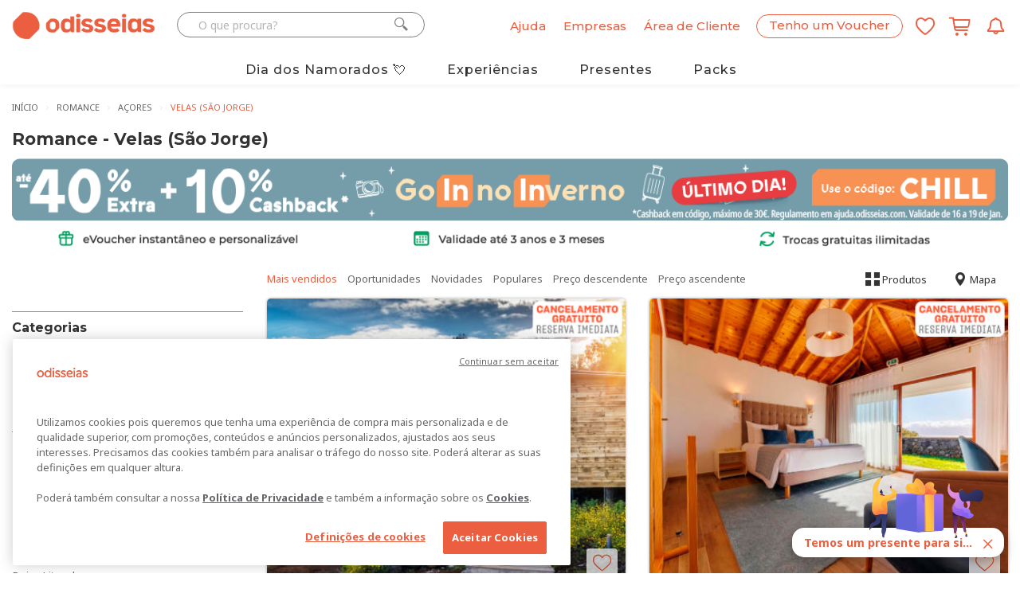

--- FILE ---
content_type: text/html; charset=utf-8
request_url: https://www.odisseias.com/experiencias/experiencias-para-dois/velas-sao-jorge
body_size: 266640
content:


<!DOCTYPE html>
<!--[if lt IE 7 ]><html class="ie ie6" lang="pt"><![endif]-->
<!--[if IE 7 ]><html class="ie ie7" lang="pt"><![endif]-->
<!--[if IE 8 ]><html class="ie ie8" lang="pt"><![endif]-->
<html lang="pt">
<head>
    <script>
        window.dataLayer = window.dataLayer || [];

        function gtag() { dataLayer.push(arguments); }
        gtag('js', new Date());
        gtag('config', 'G-K90HZ5J0KL');

        dataLayer = [{
            'SiteID': 17,
            "AppVersion": "2"
        }];
    </script>
    

            <script type="text/javascript">
                    dataLayer.push({"logged_status":false,"newsletter_subscribed":false,"city":"lisboa","site_id":17,"present":false,"appversion":"2"});
            </script>
            <script type="text/javascript">
                    dataLayer.push({"pageCatalog":"Catalog","pageType":"region","ListName":"experiencias-para-dois","validSubscription":false,"SiteID":17,"cidade":"lisboa","event":"view_item_list","ecommerce":{"items":[{"item_name":"Intact Farm Resort - S. Jorge nos Açores | Estadia Insólita em Bungalow com Vista Mar","item_html_name":"intact-farm-resort-s-jorge-nos-acores-estadia-em-bungalow-com-vista-mar","item_id":"161886","price":"39.99","item_list_name":"experiencias-para-dois","index":1,"quantity":1,"photo":"https://cdn2.odisseias.com/site2014/img/promos/intact-farm-resort-1-f.png","discount":"20","oldprice":"50","canonicalurl":"https://www.odisseias.com/hoteis-e-viagens/experiencia/intact-farm-resort-s-jorge-nos-acores-estadia-em-bungalow-com-vista-mar/161886","item_categorycategory":"hoteis-e-escapadinhas","item_base_category":"hoteis-e-viagens","item_subtype":"bungalows-e-glamping"},{"item_name":"Quinta da Magnólia - Ilha de São Jorge | Escapadinha com Vista Mar nos Açores & Opção Pack Romântico","item_html_name":"quinta-da-magnolia-ilha-de-sao-jorge-escapadinha-romantica-nos-acores-com-vista-mar","item_id":"344516","price":"95","item_list_name":"experiencias-para-dois","index":2,"quantity":1,"photo":"https://cdn2.odisseias.com/site2014/img/promos/estadia-ilha-sao-jorge-acores-quinta-da-magnolia-piscina-exterior_F.jpg","discount":"4","oldprice":"99.75","canonicalurl":"https://www.odisseias.com/hoteis-e-viagens/experiencia/quinta-da-magnolia-ilha-de-sao-jorge-escapadinha-romantica-nos-acores-com-vista-mar/344516","item_categorycategory":"hoteis-e-escapadinhas","item_base_category":"hoteis-e-viagens","item_subtype":"romanticos"}]}});
            </script>

    <!-- Google Tag Manager -->
<script>(function(w,d,s,l,i){w[l]=w[l]||[];w[l].push({'gtm.start':
new Date().getTime(),event:'gtm.js'});var f=d.getElementsByTagName(s)[0],
j=d.createElement(s),dl=l!='dataLayer'?'&l='+l:'';j.async=true;j.src=
'https://www.googletagmanager.com/gtm.js?id='+i+dl;f.parentNode.insertBefore(j,f);
})(window,document,'script','dataLayer','GTM-KVLF6M');</script>
<!-- End Google Tag Manager -->




<!-- OneTrust Cookies Consent Notice start for www.odisseias.com -->
<script src="https://cdn.cookielaw.org/scripttemplates/otSDKStub.js"  type="text/javascript" charset="UTF-8" data-domain-script="d35d8036-38a0-4b84-a143-7c89c47504a7" ></script>
<script type="text/javascript">
function OptanonWrapper() { }
</script>
<!-- OneTrust Cookies Consent Notice end for www.odisseias.com -->
    <meta charset="utf-8">
    
    <meta http-equiv="X-UA-Compatible" content="IE=edge,Chrome=1" />
    <meta name="viewport" content="width=device-width, initial-scale=1, maximum-scale=3.0">
    <meta http-equiv="Accept-CH" content="DPR, Width">
    <meta name="theme-color" content="#eb5f40">
        <meta name="google-signin-client_id" content="1093199901712-68iasp9o6akgs37hjdlvbm7js8pb42ug.apps.googleusercontent.com">
        <meta name="ahrefs-site-verification" content="ce657bd835b2de5f8af0c6074b0e0cae09703626f27e7d34172f88b05d57c944">
    <meta name="facebook-domain-verification" content="z7hjg65s3oioboujodhby1gsom7t26" />

    <title>Experiências Românticas para Casais - Vouchers para Dois para Oferecer - Odisseias</title>
    
    <!-- Favicons -->
    <link rel="apple-touch-icon" sizes="180x180" href="/images/favicon/2026/apple-touch-icon.png">
    <link rel="icon" type="image/png" href="/images/favicon/2026/favicon-32x32.png" sizes="32x32">
    <link rel="icon" type="image/png" href="/images/favicon/2026/favicon-16x16.png" sizes="16x16">
    
    <link rel="mask-icon" href="/images/favicon/2026/safari-pinned-tab.svg" color="#eb5f40">

    <!-- pwebapp -->
    <link rel="manifest" href="/manifest.json">
    <meta name="mobile-web-app-capable" content="yes">
    <meta name="apple-mobile-web-app-capable" content="yes">
    <meta name="apple-mobile-web-app-status-bar-style" content="black">
    <meta name="apple-mobile-web-app-title" content="Odisseias">
    <link rel="apple-touch-icon" href="/images/webapp/icons/2026/odisseias_logo_152x152.png">

    
    <link rel="preconnect" href="//fonts.googleapis.com">
    <link rel="preconnect" href="//ajax.googleapis.com">
    
    <link rel="preconnect" href="//cdn2.odisseias.com">
    <link rel="preconnect" href="//www.googletagmanager.com">
    <link rel="preconnect" href="//www.googleadservices.com">
    <link rel="preconnect" href="//fonts.gstatic.com/" crossorigin>
    
    <link rel="preconnect" href="//googleads.g.doubleclick.net">
    <link rel="preconnect" href="//www.google-analytics.com">
    <link rel="preconnect" href="//res.cloudinary.com">

    <link rel="dns-prefetch" href="//fonts.googleapis.com">
    <link rel="dns-prefetch" href="//ajax.googleapis.com">
    <link rel="dns-prefetch" href="//maps.googleapis.com">
    <link rel="dns-prefetch" href="//www.googletagmanager.com">
    
    <link rel="dns-prefetch" href="//cdn2.odisseias.com">
    <link rel="dns-prefetch" href="//www.googleadservices.com">
    
    <link rel="dns-prefetch" href="//googleads.g.doubleclick.net">
    <link rel="dns-prefetch" href="//www.google-analytics.com">
    <link rel="dns-prefetch" href="//res.cloudinary.com">

    
    
    

    <link rel="preload" href="//fonts.googleapis.com/css?family=Noto+Sans:400,700,400italic,700italic|Montserrat:400,500,700" as="style" crossorigin>
    <link rel="preload" href="/_old_fonts/odisseias_v1.34/odisseias_icon.woff" as="font" type="font/woff" crossorigin>
    

    <link href="//fonts.googleapis.com/css?family=Noto+Sans:400,700,400italic,700italic|Montserrat:400,500,700&display=swap" rel="stylesheet" type="text/css" media="none" onload="if(media!='all')media='all'" />


    <link href="/old_css/main_master_css?v=IwYm_GYFxKV_4lxCXPHJiaf8dRTz9jKANokF7AKGUW01" rel="stylesheet"/>

    <link href="/old_css/odisseias_min_css?v=qlKCJlLTxt4mWUbwMfTRBpd3ehIrJ001ZZTxdCBF79w1" rel="stylesheet"/>


    <!-- CSS Global -->
    
    
    <link href="/_OLD_css/catalog_main.min.css" rel="preload" as="style"/>


    <link href="/old_css/nouislider?v=ed6X0ROpaH-pi8i-NNtEk9CoUkoJNgDc8zbphvE0UO41" rel="stylesheet"/>

    
    <link href="/old_css/jquery-ui-custom?v=gyN4INOZqYa5VhMEOTiaxee_SI6951bkRNQ_fX7-F6c1" rel="stylesheet"/>

    <link href="/old_css/catalog_main_min_css?v=mqDvsWOX6C4hVUAZ1fSvTzbnWHQsdTHwiqa9qZdyKug1" rel="stylesheet"/>



    
    <meta property="fb:app_id" content="205445129505191" />
        <meta name="robots" content="index, follow, max-image-preview:large, max-snippet:-1, max-video-preview:-1">
                <meta name="description" content="Aumente o romance com a sua cara-metade e desfrute de experiências para dois que nunca mais sairão das nossas melhores memórias." />
            <meta property="og:description" content="Aumente o romance com a sua cara-metade e desfrute de experiências para dois que nunca mais sairão das nossas melhores memórias." />


        <meta name="title" content="Experiências Românticas para Casais - Vouchers para Dois para Oferecer" />


        <link rel="image_src" href=" https://res.cloudinary.com/odisseias/image/upload/w_450,c_limit,f_auto,q_auto/img/promos/intact-farm-resort-1-f.png" />
        <meta property='og:image' content='https://res.cloudinary.com/odisseias/image/upload/w_450,c_limit,f_auto,q_auto/img/promos/intact-farm-resort-1-f.png' />

    <meta property='og:title' content='Experiências Românticas para Casais - Vouchers para Dois para Oferecer' />
    <meta property='og:url' content='https://www.odisseias.com/experiencias/experiencias-para-dois' />

    <link href="https://www.odisseias.com/experiencias/experiencias-para-dois" rel="canonical" />

    


    
    <script src="/old_js/analytics?v=Xnhmt4FNk3ttUd0SRpMTEi9h23RhR9E7Vu_ew-6wj601"></script>


    


    
    

    

    
    

    <!-- Start VWO Async SmartCode -->
    
    <!-- End VWO Async SmartCode -->
    <!-- Start VWO Async SmartCode -->
    <link rel="preconnect" href="https://dev.visualwebsiteoptimizer.com" />
    <script type='text/javascript' id='vwoCode'>
        window._vwo_code || (function () {
            var account_id = 803921,
                version = 2.1,
                settings_tolerance = 2000,
                hide_element = 'body',
                hide_element_style = 'opacity:0 !important;filter:alpha(opacity=0) !important;background:none !important;transition:none !important;',
                /* DO NOT EDIT BELOW THIS LINE */
                f = false, w = window, d = document, v = d.querySelector('#vwoCode'), cK = '_vwo_' + account_id + '_settings', cc = {}; try { var c = JSON.parse(localStorage.getItem('_vwo_' + account_id + '_config')); cc = c && typeof c === 'object' ? c : {} } catch (e) { } var stT = cc.stT === 'session' ? w.sessionStorage : w.localStorage; code = { nonce: v && v.nonce, use_existing_jquery: function () { return typeof use_existing_jquery !== 'undefined' ? use_existing_jquery : undefined }, library_tolerance: function () { return typeof library_tolerance !== 'undefined' ? library_tolerance : undefined }, settings_tolerance: function () { return cc.sT || settings_tolerance }, hide_element_style: function () { return '{' + (cc.hES || hide_element_style) + '}' }, hide_element: function () { if (performance.getEntriesByName('first-contentful-paint')[0]) { return '' } return typeof cc.hE === 'string' ? cc.hE : hide_element }, getVersion: function () { return version }, finish: function (e) { if (!f) { f = true; var t = d.getElementById('_vis_opt_path_hides'); if (t) t.parentNode.removeChild(t); if (e) (new Image).src = 'https://dev.visualwebsiteoptimizer.com/ee.gif?a=' + account_id + e } }, finished: function () { return f }, addScript: function (e) { var t = d.createElement('script'); t.type = 'text/javascript'; if (e.src) { t.src = e.src } else { t.text = e.text } v && t.setAttribute('nonce', v.nonce); d.getElementsByTagName('head')[0].appendChild(t) }, load: function (e, t) { var n = this.getSettings(), i = d.createElement('script'), r = this; t = t || {}; if (n) { i.textContent = n; d.getElementsByTagName('head')[0].appendChild(i); if (!w.VWO || VWO.caE) { stT.removeItem(cK); r.load(e) } } else { var o = new XMLHttpRequest; o.open('GET', e, true); o.withCredentials = !t.dSC; o.responseType = t.responseType || 'text'; o.onload = function () { if (t.onloadCb) { return t.onloadCb(o, e) } if (o.status === 200 || o.status === 304) { _vwo_code.addScript({ text: o.responseText }) } else { _vwo_code.finish('&e=loading_failure:' + e) } }; o.onerror = function () { if (t.onerrorCb) { return t.onerrorCb(e) } _vwo_code.finish('&e=loading_failure:' + e) }; o.send() } }, getSettings: function () { try { var e = stT.getItem(cK); if (!e) { return } e = JSON.parse(e); if (Date.now() > e.e) { stT.removeItem(cK); return } return e.s } catch (e) { return } }, init: function () { if (d.URL.indexOf('__vwo_disable__') > -1) return; var e = this.settings_tolerance(); w._vwo_settings_timer = setTimeout(function () { _vwo_code.finish(); stT.removeItem(cK) }, e); var t; if (this.hide_element() !== 'body') { t = d.createElement('style'); var n = this.hide_element(), i = n ? n + this.hide_element_style() : '', r = d.getElementsByTagName('head')[0]; t.setAttribute('id', '_vis_opt_path_hides'); v && t.setAttribute('nonce', v.nonce); t.setAttribute('type', 'text/css'); if (t.styleSheet) t.styleSheet.cssText = i; else t.appendChild(d.createTextNode(i)); r.appendChild(t) } else { t = d.getElementsByTagName('head')[0]; var i = d.createElement('div'); i.style.cssText = 'z-index: 2147483647 !important;position: fixed !important;left: 0 !important;top: 0 !important;width: 100% !important;height: 100% !important;background: white !important;'; i.setAttribute('id', '_vis_opt_path_hides'); i.classList.add('_vis_hide_layer'); t.parentNode.insertBefore(i, t.nextSibling) } var o = window._vis_opt_url || d.URL, s = 'https://dev.visualwebsiteoptimizer.com/j.php?a=' + account_id + '&u=' + encodeURIComponent(o) + '&vn=' + version; if (w.location.search.indexOf('_vwo_xhr') !== -1) { this.addScript({ src: s }) } else { this.load(s + '&x=true') } } }; w._vwo_code = code; code.init();
        })();
    </script>
    <!-- End VWO Async SmartCode -->

    <link rel="alternate" hreflang="pt" href="https://beta.odisseias.com">
    <link rel="alternate" hreflang="en" href="https://en.beta.odisseias.com">
    <script type="text/javascript" src="https://cdn.weglot.com/weglot.min.js"></script>
    <script>Weglot.initialize({ api_key: 'wg_9cac7917dd75403423fbd4eed31b18557' });</script>
</head>

<body id="home" class="wide homepage">

<div class="btn-news-widget">
    <div class="wp-news-widget-content">
        <img class="news-widget-image" alt="Registo em newsletter" src="https://res.cloudinary.com/odisseias/image/upload/f_auto,q_auto:best/v1636649219/img/site/temos_um_presente_para_si.png" />
        <div class="news-message">
            <span>Temos um presente para si...</span>
            <span class="btn-news-widget-close">
                <i class="icon icon-close"></i>
            </span>
        </div>
    </div>
</div>
<div class="news-widget-register" style="display:none;">
<form action="/News/SendNewsRequestSubscription" data-ajax="true" data-ajax-begin="$.__NewsletterRegisterBeginWidget" data-ajax-complete="$.__NewsletterRegisterCompleteWidget" data-ajax-method="POST" data-ajax-success="$.__NewsletterRegisterSuccessWidget" id="NewsletterRegisterFormWidget" method="post"><input id="Campaign" name="Campaign" type="hidden" value="campanha_widget" />        <div class="title">Quer desfrutar dos melhores preços e novidades nas Experiências Odisseias?</div>
        <div class="subtitle">Subscreva a nossa newsletter e receba todos estes presentes:</div>
        <div class="vantage-item">
            <img src="https://res.cloudinary.com/odisseias/image/upload/v1636649219/img/site/money_img.png" />
            <span>Descontos exclusivos</span>
        </div>
        <div class="vantage-item">
            <img src="https://res.cloudinary.com/odisseias/image/upload/v1636649219/img/site/diamante_img.png" />
            <span>Experiências personalizadas</span>
        </div>
        <div class="vantage-item">
            <img src="https://res.cloudinary.com/odisseias/image/upload/v1636649219/img/site/new_img.png" />
            <span>Novidades em primeira mão</span>
        </div>
        <div class="vantage-item">
            <img src="https://res.cloudinary.com/odisseias/image/upload/v1636649219/img/site/gift_img.png" />
            <span>5€ para experimentar</span>
        </div>
        <div class="wp-news-widget-email">
            <i class="icon icon-email"></i><input class="tb-news-widget-email" id="Email" name="Email" placeholder="O seu email..." type="email" value="" />
        </div>
<input id="RecaptchaTokenWidget" name="RecaptchaToken" type="hidden" value="" />        <div class="status-news-widget"></div>
        <div class="wp-news-widget-buttons">
            <button class="button button-orange g-recaptcha"
                    data-sitekey="6LcHfLoqAAAAAHy3LWocXlJy0kSnE8Rgw5nEcPAR"
                    data-callback="SubscribeToNewsletter"
                    data-action="submit" title="Subscrever a newsletter" type="submit" id="btn-widget-subscribe">
                <span>
                    Quero subscrever
                </span>
            </button><span id="btn-widget-cancel-subscription">Não, obrigado</span>
            <button class="button button-orange hidden" title="Subscrever a newsletter" type="submit" id="btn-widget-close2">
                <span>
                    Fechar
                </span>
            </button>
        </div>
        <div class="mt-5 recapcha-disclaimer">
            Este site é protegido pelo mecanismo de reCAPTCHA, e abrangido pela
            <a href="https://policies.google.com/privacy" target="_blank">Politica de privacidade </a> e
            <a href="https://policies.google.com/terms" target="_blank">Termos de serviço</a> da Google.
        </div>
        <div class="wp-news-widget-disclaimer">
            O seu endereço de e-mail será guardado pela Odisseias unicamente
            com o objectivo de lhe enviar as newsletters Odisseias e comunicar
            as ofertas promocionais.
            Poderá realizar o cancelamento desta subscrição a qualquer
            momento clicando no link de Cancelar subscrição presente no final
            de cada email. Consulte aqui  a nossa <a href="#" class="show-privacy-policy">política de privacidade</a>.
        </div>
</form></div>




<div class="sticky-menu-desktop sticky-menu visible-lg visible-md hidden px-10 py-10 sticky-menu-white">
    <div class="container wp-sticky-menu">
        <div class="row">
            <div class="col-lg-2 col-md-2 col-sm-2 col-xs-2">
                <div class="wp-logo pull-left">
                    <a href="/">
                        <img alt="Odisseias" class="LogoHead " src="https://res.cloudinary.com/odisseias/image/upload/f_auto,q_auto:best/v1761202382/img/site2025/elementos/logo_odisseias_mix_orange_rgb.png">
                    </a>
                </div>
            </div>
            <div class="col-lg-7 col-md-7 col-sm-7 col-xs-7 wp-categories mt-5">
                <div id="scroller">
                    <ul>
                            <li>
                                <a class="color-dark-gray font-weight-500" href="/experiencias/presentes-dia-dos-namorados">Dia dos Namorados</a>
                            </li>
                            <li>
                                <a class="color-dark-gray font-weight-500" href="/Home/experiencias">Experiências</a>
                            </li>
                            <li>
                                <a class="color-dark-gray font-weight-500" href="/Home/presentes">Presentes</a>
                            </li>
                            <li>
                                <a class="color-dark-gray font-weight-500" href="/experiencias/packs-presente">Packs</a>
                            </li>
                    </ul>
                </div>
            </div>
            <div class="wp-account col-lg-2 col-md-2 col-sm-2 col-xs-2 text-right row-vertical-align align-content-right">
                <span class="myaccount-desktop mr-10 font-weight-500">
                    <a name="Conta" href="/Entrar">
                        <span>Área de Cliente</span>
                    </a>
                </span>

                    <span class="header-control-icon myFavs mr-10 hidden mt-5">
                        <a href="/Wishlist/List" class="HeaderControlDirectLink" title="Lista de favoritos">
                            <span class="favsQuantity text-center hidden-xs hidden-sm">0</span>
                            <i class="icon icon-odi_icon-wishlist color-orange"></i>
                        </a>
                    </span>
                                    <span class="header-control-icon myBasket  hidden">
                        <a href="/Order/OrderDetails" class="HeaderControlDirectLink" title="Carrinho de compras">
                            <span class="cartQuantity text-center hidden-xs hidden-sm">0</span>
                            <i class="icon icon-odi-icon-shop icon-top-offset color-orange"></i>
                        </a>
                    </span>

            </div>
        </div>
    </div>
</div>


    <!-- Google Tag Manager (noscript) -->
<noscript><iframe src="https://www.googletagmanager.com/ns.html?id=GTM-KVLF6M"
height="0" width="0" style="display:none;visibility:hidden"></iframe></noscript>
<!-- End Google Tag Manager (noscript) -->

    <div class="myoverlay"></div>
    <div class="mobileoverlay"></div>
    <!-- Wrap all content -->
    <div class="wrapper">
        <div>



        </div>
        <div class="top-line top-line-white">
            <div class="container">

<div class="visible-sm visible-xs main-mobile-header-wrapper main-mobile-header-wrapper-white">
    <div class="row row-vertical-align mobile-header-wrapper ">

        <div class="col-sm-3 col-xs-2 text-left">
                <a class="open-menu-bar"><i class="icon icon-menu_mobile color-orange"></i></a>
        </div>
        <div class="col-sm-6 col-xs-5 mobilelogoPH text-center no-padding-left-xs no-padding-right-xs">
            <a href="/">
                <img alt="Odisseias" class="LogoHead " src="https://res.cloudinary.com/odisseias/image/upload/f_auto,q_auto:best/v1761202382/img/site2025/elementos/logo_odisseias_mix_orange_rgb.png" />
            </a>
        </div>
        <div class="col-sm-3 col-xs-5 text-right no-padding-left-xs">
            <a class="open-search-bar"><i class="icon icon-search_mobile_icon color-orange"></i></a>

            <span class="header-control-icon myFavs ">
                <a href="/Wishlist/List" class="HeaderControlDirectLink" title="Lista de favoritos">
                    <span class="favsQuantity text-center hidden-xs hidden-sm hidden">0</span>
                    <i class="icon icon-odi_icon-wishlist color-orange"></i>
                </a>
            </span>
            <span class="myBasket hidden">
                <a href="/Order/OrderDetails" class="shopping-cart-icon" title="Carrinho de compras">
                    <span class="cartQuantity text-center hidden-xs hidden-sm">0</span>
                    <i class="icon icon-odi-icon-shop icon-top-offset color-orange "></i>
                </a>
            </span>
            
        </div>
    </div>
    <div class="row">
        <div class="mobileSearchWrapper">
            <div class="col-sm-12 col-xs-12 search-wrapper">
                <div class="row">
                    <div class="col-sm-12 col-xs-12 wp-search-control">
                        <div id="PesquisaWrapper">
                            <i class="icon icon-search_icon button-pesquisa  color-orange "></i>
                            <input alt="O que procura?" name="pesquisa" data-context="SEARCH_NS" id="TextPesquisa" class="textbox-search input-text " placeholder="O que procura?" type="search">
                            <i class="icon icon-close search-close pull-right"></i>
                        </div>
                        <div class="search-results-ph"></div>
                    </div>
                </div>
            </div>
        </div>
    </div>
    <div class="row">
        <div class="mobile-menu-PH">
            <div class="col-sm-12 col-xs-12 mobile-menu-wrapper">
                <div class="row">
                    <div class="col-sm-12 col-xs-12 text-right">
                        <a class="close-menu-bar"><i class="icon icon-close"></i></a>
                    </div>
                </div>
                <div class="row">
                    <div class="col-sm-12 col-xs-12 text-center">
                        <a href="/pack" class="button button-orange"><span>Tenho um Voucher</span></a>
                    </div>
                </div>
                <div class="row">
                    <div class="col-sm-12 col-xs-12 text-left general-menu">
                            <div>
                                <a href="/entrar" title="Entrar / Registar"><span>Entrar / Registar</span></a>
                            </div>
                        <div>
                            <a href="/solucoes-empresas" rel="help noopener" title="Ajuda" target="_blank"><span>Soluções Empresas</span></a>
                        </div>
                        <div class="border-top">
                            <a href="https://ajuda.odisseias.com/" rel="help noopener" title="Ajuda" target="_blank"><span>Ajuda</span></a>
                        </div>
                    </div>
                </div>
                <div class="row mt-20">
                    <div class="col-sm-12 col-xs-12 mt-10 text-left pb-10">
                        <span class="our-world">O nosso mundo...</span>
                    </div>
                </div>
                <div class="row">
                    <div class="col-sm-12 col-xs-12 text-left mega-menu-copy">
                        <ul>
                                    <li><a title="Hot&#233;is" href="/experiencias/hoteis-e-viagens">Hot&#233;is</a></li>
                                    <li><a title="Spa" href="/experiencias/spa-e-beleza">Spa</a></li>
                                    <li><a title="Lazer" href="/experiencias/lazer">Lazer</a></li>
                                    <li><a title="Aventura" href="/experiencias/aventura-e-actividades">Aventura</a></li>
                                    <li><a title="Restaurantes" href="/experiencias/restaurantes">Restaurantes</a></li>
                                    <li><a title="Dia dos Namorados" href="/experiencias/presentes-dia-dos-namorados">Dia dos Namorados</a></li>
                                    <li><a title="Presentes" href="/Home/presentes">Presentes</a></li>
                                    <li><a title="Packs" href="/experiencias/packs-presente">Packs</a></li>

                        </ul>
                    </div>
                </div>
            </div>
        </div>
    </div>
</div>


    <div id="Header" class="row hidden-xs hidden-sm new-header-topbar">
        <div class="col-lg-5 col-md-5 ">
            <div class="row">
                <div class="wp-logo col-lg-5 col-md-5 col-sm-12 col-xs-12">
                    <a href="/">
                        <img alt="Odisseias" class="LogoHead " src="https://res.cloudinary.com/odisseias/image/upload/f_auto,q_auto:best/v1761202382/img/site2025/elementos/logo_odisseias_mix_orange_rgb.png" />
                    </a>
                </div>
                <div id="SearchContainer" class="col-lg-7 col-md-7 col-sm-12 col-xs-12 hidden-sm hidden-xs no-padding wp-search-control">
                    <div id="SearchForm" class="input-group">
                        <input id="TextSearch" data-context="SEARCH_NS" class="form-control textbox-search input-text " autocomplete="off" type="text" placeholder="O que procura?" name="Word">
                        <span class="input-group-btn">
                            <i id="SearchButton" class="icon icon-search_icon button-pesquisa"></i>
                        </span>
                    </div>
                    <div class="search-results-ph"></div>
                </div>
            </div>
        </div>
        <div class="col-lg-7 col-md-7 col-sm-6 col-xs-7 header-controls-right text-right">

            <span id="HeaderControlsContainer">
                    <span class="help-ph font-weight-500">
                        <a title="Ajuda" href="https://ajuda.odisseias.com/" rel="help noopener" target="_blank">
                            <span>Ajuda</span>
                        </a>
                    </span>
                    <span class="enterprise-solutions font-weight-500">
                        <a title="Empresas" target="_blank" href="/solucoes-empresas">
                            <span>Empresas</span>
                        </a>
                    </span>
                    <span class="myaccount-desktop font-weight-500">
                        <a name="Conta" title="Área de Cliente" href="/Entrar">
                            <span>Área de Cliente</span>
                        </a>
                    </span>
                    <span class="header-control-icon wp-register-box">
                        <a href="/Pack" name="Pack" class="HeaderControlDirectLink">
                            <i class="icon icon-gift_icon" aria-hidden="true"></i>
                        </a>
                    </span>
                    <span class="register-pack-desktop font-weight-500">
                        <a title="Tenho um Voucher" href="/Pack">
                            <span>Tenho um Voucher</span>
                        </a>
                    </span>
                    <span class="header-control-icon myFavs ">
                        <a href="/Wishlist/List" class="HeaderControlDirectLink" title="Lista de favoritos">
                            <span class="favsQuantity text-center hidden-xs hidden-sm hidden">0</span>
                            <i class="icon icon-odi_icon-wishlist"></i>
                        </a>
                    </span>
                                    <span class="header-control-icon myBasket">
                        <a href="/Order/OrderDetails" class="HeaderControlDirectLink" title="Carrinho de compras">
                            <span class="cartQuantity text-center hidden-xs hidden-sm hidden">0</span>
                            <i class="icon icon-odi-icon-shop icon-top-offset"></i>
                        </a>
                    </span>

                <span class="header-control-icon alert-web-push-notification">
                    <a id="ImagewpNotification" name="WPNotification" href="#" onclick="askPermission(); subscribeUserToPush();return false;" class="HeaderControlDirectLink">
                        <i class="icon icon-odi-icon-notifications"></i>
                    </a>
                </span>
            </span>
        </div>
    </div>
        <div class="visible-sm visible-xs wp-mobile-menu">
            <ul>
                    <li>
                        <a class="color-dark-gray font-size-14" href="/experiencias/presentes-dia-dos-namorados">Dia dos Namorados</a>
                    </li>
                    <li>
                        <a class="color-dark-gray font-size-14" href="/Home/experiencias">Experiências</a>
                    </li>
                    <li>
                        <a class="color-dark-gray font-size-14" href="/Home/presentes">Presentes</a>
                    </li>
                    <li>
                        <a class="color-dark-gray font-size-14" href="/experiencias/packs-presente">Packs</a>
                    </li>
            </ul>
        </div>

            </div>
        </div>
                    <header class="header">
                <div class="header header-sticky home5 header-sticky-white mb-10 hidden-xs hidden-sm">
                    <div class="container">
                        <div class="header-wrapper clearfix">
                            
                            <nav class="navigation closed clearfix">
                                
                                <ul class="sf-menu sf-menu-white nav">
                                    
                                        <li class="megamenu megamenu-item  " data-id="presentes-dia-dos-namorados">
                                            <a class="font-size-16 font-weight-500" href="/experiencias/presentes-dia-dos-namorados">Dia dos Namorados 💘</a>
                                            
                                        </li>
                                        <li class="megamenu megamenu-item  " data-id="experiencias">
                                            <a class="font-size-16 font-weight-500" href="/Home/experiencias">Experiências</a>
                                            
                                        </li>
                                        <li class="megamenu megamenu-item  " data-id="presentes">
                                            <a class="font-size-16 font-weight-500" href="/Home/presentes">Presentes</a>
                                            
                                        </li>
                                        <li class="megamenu megamenu-item  " data-id="packs-presente">
                                            <a class="font-size-16 font-weight-500" href="/experiencias/packs-presente">Packs</a>
                                            
                                        </li>
                                    
                                </ul>
                            </nav>
                            
                        </div>
                    </div>
                </div>
                <div class="container">
                        <div class="mega-menu-content" data-id="presentes-dia-dos-namorados">
                            <div class="row">
                                <div class="col-md-3 col-lg-3">
                                    <ul class="mega-menu-subsection">
                                            <li><a class="menuOffer color-orange" data-targetclass="presentes-dia-dos-namorados" data-targetdata="hoteis-e-viagens" href="/experiencias/presentes-dia-dos-namorados/hoteis-e-viagens">Hot&#233;is</a></li>
                                            <li><a class="menuOffer " data-targetclass="presentes-dia-dos-namorados" data-targetdata="packs" href="/experiencias/presentes-dia-dos-namorados/packs">Packs Presente</a></li>
                                            <li><a class="menuOffer " data-targetclass="presentes-dia-dos-namorados" data-targetdata="spa-e-estetica" href="/experiencias/presentes-dia-dos-namorados/spa-e-estetica">Spa e Est&#233;tica</a></li>
                                            <li><a class="menuOffer " data-targetclass="presentes-dia-dos-namorados" data-targetdata="lazer" href="/experiencias/presentes-dia-dos-namorados/lazer">Tempos Livres</a></li>
                                            <li><a class="menuOffer " data-targetclass="presentes-dia-dos-namorados" data-targetdata="restaurante" href="/experiencias/presentes-dia-dos-namorados/restaurante">Restaurantes</a></li>
                                            <li><a class="menuOffer " data-targetclass="presentes-dia-dos-namorados" data-targetdata="aventura-e-actividades" href="/experiencias/presentes-dia-dos-namorados/aventura-e-actividades">Aventura</a></li>
                                    </ul>
                                </div>
                                <div class="col-md-9 col-lg-9 presentes-dia-dos-namorados">
                                            <a title="Convento do Seixo Boutique Hotel &amp; Spa 5* - Fund&#227;o | Hotel de Luxo com Duplo Acesso a Spa: Golden Rock &amp; BODHI" href="/hoteis-e-viagens/experiencia/convento-do-seixo-boutique-hotel-spa-5-fundao-quarto-superior-em-hotel-de-luxo-com-spa/340160">
                                                <div class="DropDownProductLeft col-md-7 col-lg-7">
                                                    <div class="DropDownProductTitle">Convento do Seixo Boutique Hotel &amp; Spa 5* - Fund&#227;o | Hotel de Luxo com Duplo Acesso a Spa: Golden Rock &amp; BODHI</div>
                                                    <div class="DropDownProductSlogan">
                                                        De um antigo convento nasceu o Convento do Seixo Hotel, o &#250;nico hotel de 5 estrelas do distrito de Castelo Branco. Um hotel no Fund&#227;o com aceso ao Golden Rock Spa!
                                                    </div>
                                                    <div class="row DropDownProductPriceWrapper">
                                                            <div class="DropdownProductImageDiscountWrapper col-md-2 col-lg-2 no-padding">
                                                                <span class="DropdownProductDiscount">
                                                                    -3<span class="DropdownDiscountSymbol">%</span>
                                                                </span>
                                                            </div>
                                                        

                                                        <div class="col-lg-9 col-md-9 DropDownProductPriceLeft text-right no-padding">
                                                                <span class="DropDownProductOldPrice">
155,00€                                                                </span>
                                                                                                                        <span class="DropDownProductPrice featured-article-pvp ">
                                                                150,00€
                                                            </span>
                                                        </div>
                                                        <div class="DropDownProductPriceRight col-md-1 col-lg-1 text-right no-margin no-padding">
                                                            <span class="ButtonCityMenuViewOffer"><i class="icon icon-right_arrow"></i></span>
                                                        </div>
                                                    </div>
                                                </div>

                                                <div class="DropDownProductRight col-md-5 col-lg-5  text-right ProductSummary-Round-Version">
                                                    <div class="DropDownProductImageWrapper">
                                                        <img data-src="https://res.cloudinary.com/odisseias/image/upload/w_450,c_limit,f_auto,q_auto/img/promos/convento-do-seixo-fundao-piscina-interior-spa-em-boutique-hotel_F.jpg" class="DropDownProductImage cld-responsive lazyload" style="max-width:100%;" />
                                                    </div>
                                                </div>
                                            </a>

                                    
                                </div>
                            </div>
                        </div>
                        <div class="mega-menu-content" data-id="experiencias">
                            <div class="row">
                                <div class="col-md-3 col-lg-3">
                                    <ul class="mega-menu-subsection">
                                            <li><a class="menuOffer color-orange" data-targetclass="experiencias" data-targetdata="alambique-hotel-resort-spa-4-fundao-estadia-spa-em-quarto-duplo-superior" href="/experiencias/hoteis-e-viagens">Hot&#233;is e Viagens</a></li>
                                            <li><a class="menuOffer " data-targetclass="experiencias" data-targetdata="thermo-fit-massagem-a-dois-gspa-by-altis-grand-hotel-5-lisboa" href="/experiencias/spa-e-beleza">Spa e Beleza</a></li>
                                            <li><a class="menuOffer " data-targetclass="experiencias" data-targetdata="pack-benfica-visita-ao-estadio-da-luz-museu-oferta-de-cachecol" href="/experiencias/lazer">Lazer</a></li>
                                            <li><a class="menuOffer " data-targetclass="experiencias" data-targetdata="fantastico-voo-de-helicoptero-sobre-o-rio-tejo-8-minutos-lisbon-helicopters" href="/experiencias/aventura-e-actividades">Aventura</a></li>
                                            <li><a class="menuOffer " data-targetclass="experiencias" data-targetdata="fado-na-avenida-da-liberdade-menu-completo-c-garrafa-de-vinho-para-dois-devagar-devagarinho" href="/experiencias/restaurantes">Restaurantes</a></li>
                                            <li><a class="menuOffer " data-targetclass="experiencias" data-targetdata="bilhetes-para-o-oceanario-de-lisboa-uma-viagem-ao-fundo-do-mar" href="/experiencias/bilhetes">Bilhetes</a></li>
                                            <li><a class="menuOffer " data-targetclass="experiencias" data-targetdata="3-dias-hoteis-spa-a-dois" href="/experiencias/experiencias-para-dois">Romance</a></li>
                                    </ul>
                                </div>
                                <div class="col-md-9 col-lg-9 experiencias">
                                            <a title="Alambique - Hotel Resort &amp; Spa 4* - Fund&#227;o | Estadia &amp; Spa em Quarto Superior" href="/hoteis-e-viagens/experiencia/alambique-hotel-resort-spa-4-fundao-estadia-spa-em-quarto-duplo-superior/163272">
                                                <div class="DropDownProductLeft col-md-7 col-lg-7">
                                                    <div class="DropDownProductTitle">Alambique - Hotel Resort &amp; Spa 4* - Fund&#227;o | Estadia &amp; Spa em Quarto Superior</div>
                                                    <div class="DropDownProductSlogan">
                                                        Descubra este hotel resort no Fund&#227;o, numa estadia com acesso ao Golden Rock Spa: refer&#234;ncia em bem-estar, com 2.000m&#178; de experi&#234;ncias relaxantes inesquec&#237;veis.
                                                    </div>
                                                    <div class="row DropDownProductPriceWrapper">
                                                            <div class="DropdownProductImageDiscountWrapper col-md-2 col-lg-2 no-padding">
                                                                <span class="DropdownProductDiscount">
                                                                    -3<span class="DropdownDiscountSymbol">%</span>
                                                                </span>
                                                            </div>
                                                        

                                                        <div class="col-lg-9 col-md-9 DropDownProductPriceLeft text-right no-padding">
                                                                <span class="DropDownProductOldPrice">
                                                                </span>
                                                                                                                            <span class="DropDownProductPreviousCampaingPrice">
                                                                    149,00€
                                                                </span>
                                                            <span class="DropDownProductPrice featured-article-pvp ">
                                                                144,00€
                                                            </span>
                                                        </div>
                                                        <div class="DropDownProductPriceRight col-md-1 col-lg-1 text-right no-margin no-padding">
                                                            <span class="ButtonCityMenuViewOffer"><i class="icon icon-right_arrow"></i></span>
                                                        </div>
                                                    </div>
                                                </div>

                                                <div class="DropDownProductRight col-md-5 col-lg-5  text-right ProductSummary-Round-Version">
                                                    <div class="DropDownProductImageWrapper">
                                                        <img data-src="https://res.cloudinary.com/odisseias/image/upload/w_450,c_limit,f_auto,q_auto/img/promos/golden-rock-hotel-alambique-water-spa-fundao-circuito-de-aguas_F.jpg" class="DropDownProductImage cld-responsive lazyload" style="max-width:100%;" />
                                                    </div>
                                                </div>
                                            </a>

                                    
                                </div>
                            </div>
                        </div>
                        <div class="mega-menu-content" data-id="presentes">
                            <div class="row">
                                <div class="col-md-3 col-lg-3">
                                    <ul class="mega-menu-subsection">
                                            <li><a class="menuOffer color-orange" data-targetclass="presentes" data-targetdata="hotel-douro-scala-5-vila-real-estadia-de-sonho-com-spa-no-douro" href="/experiencias/presentes-para-os-dois">Presentes para os Dois</a></li>
                                            <li><a class="menuOffer " data-targetclass="presentes" data-targetdata="spas-em-hoteis-ate-5-para-dois-circuito-massagem-ou-tratamento" href="/experiencias/presentes-para-ela">Presentes para Ela</a></li>
                                            <li><a class="menuOffer " data-targetclass="presentes" data-targetdata="fugas-a-dois-800-hoteis" href="/experiencias/presentes-de-aniversario">Presentes de Anivers&#225;rio</a></li>
                                            <li><a class="menuOffer " data-targetclass="presentes" data-targetdata="ao-volante-de-um-ferrari-f430-circuito-de-braga" href="/experiencias/presentes-para-ele">Presentes para Ele</a></li>
                                            <li><a class="menuOffer " data-targetclass="presentes" data-targetdata="refugios-a-dois-820-hoteis" href="/experiencias/presentes-top">Presentes Top</a></li>
                                            <li><a class="menuOffer " data-targetclass="presentes" data-targetdata="3-dias-fugas-a-dois-600-hoteis" href="/experiencias/presentes-escapadinhas">Presentes Escapadinhas</a></li>
                                            <li><a class="menuOffer " data-targetclass="presentes" data-targetdata="thermo-fit-massagem-a-dois-gspa-by-altis-grand-hotel-5-lisboa" href="/experiencias/presentes-spa-e-massagens">Presentes SPA e Massagens</a></li>
                                            <li><a class="menuOffer " data-targetclass="presentes" data-targetdata="tascas-e-petiscos-a-dois-360-experiencias" href="/experiencias/presentes-restaurantes">Presentes Restaurantes</a></li>
                                            <li><a class="menuOffer " data-targetclass="presentes" data-targetdata="jardim-zoologico-descubra-o-reino-animal-em-familia" href="/experiencias/presentes-aventura">Presentes Aventura</a></li>
                                            <li><a class="menuOffer " data-targetclass="presentes" data-targetdata="presentes-para-ajudar-voucher-donativo-para-a-cruz-vermelha-portuguesa" href="/experiencias/presentes-para-ajudar">Presentes para Ajudar</a></li>
                                    </ul>
                                </div>
                                <div class="col-md-9 col-lg-9 presentes">
                                            <a title="Hotel Douro Scala 5* - Vila Real | Estadia no Douro &amp; Spa com Op&#231;&#227;o Massagem e Jantar" href="/presentes-para-os-dois/experiencia/hotel-douro-scala-5-vila-real-estadia-de-sonho-com-spa-no-douro/162538">
                                                <div class="DropDownProductLeft col-md-7 col-lg-7">
                                                    <div class="DropDownProductTitle">Hotel Douro Scala 5* - Vila Real | Estadia no Douro &amp; Spa com Op&#231;&#227;o Massagem e Jantar</div>
                                                    <div class="DropDownProductSlogan">
                                                        Uma escapadinha a dois com acesso ao Spa e uma vista privilegiada sobre o rio Douro e as vinhas. Esta viagem ao norte ser&#225; inesquec&#237;vel!
                                                    </div>
                                                    <div class="row DropDownProductPriceWrapper">
                                                            <div class="DropdownProductImageDiscountWrapper col-md-2 col-lg-2 no-padding">
                                                                <span class="DropdownProductDiscount">
                                                                    -5<span class="DropdownDiscountSymbol">%</span>
                                                                </span>
                                                            </div>
                                                        

                                                        <div class="col-lg-9 col-md-9 DropDownProductPriceLeft text-right no-padding">
                                                                <span class="DropDownProductOldPrice">
95,00€                                                                </span>
                                                                                                                        <span class="DropDownProductPrice featured-article-pvp ">
                                                                89,99€
                                                            </span>
                                                        </div>
                                                        <div class="DropDownProductPriceRight col-md-1 col-lg-1 text-right no-margin no-padding">
                                                            <span class="ButtonCityMenuViewOffer"><i class="icon icon-right_arrow"></i></span>
                                                        </div>
                                                    </div>
                                                </div>

                                                <div class="DropDownProductRight col-md-5 col-lg-5  text-right ProductSummary-Round-Version">
                                                    <div class="DropDownProductImageWrapper">
                                                        <img data-src="https://res.cloudinary.com/odisseias/image/upload/w_450,c_limit,f_auto,q_auto/img/promos/spa-com-piscina-interior-hotel-douro-scala_F.jpg" class="DropDownProductImage cld-responsive lazyload" style="max-width:100%;" />
                                                    </div>
                                                </div>
                                            </a>

                                    
                                </div>
                            </div>
                        </div>
                        <div class="mega-menu-content" data-id="packs-presente">
                            <div class="row">
                                <div class="col-md-3 col-lg-3">
                                    <ul class="mega-menu-subsection">
                                            <li><a class="menuOffer color-orange" data-targetclass="packs-presente" data-targetdata="estadias" href="/experiencias/packs-presente/estadias">Estadias</a></li>
                                            <li><a class="menuOffer " data-targetclass="packs-presente" data-targetdata="spa" href="/experiencias/packs-presente/spa">Spa</a></li>
                                            <li><a class="menuOffer " data-targetclass="packs-presente" data-targetdata="multi-tema" href="/experiencias/packs-presente/multi-tema">Multitema</a></li>
                                            <li><a class="menuOffer " data-targetclass="packs-presente" data-targetdata="mil-e-uma-noites" href="/experiencias/packs-presente/mil-e-uma-noites">Mil e Uma Noites</a></li>
                                            <li><a class="menuOffer " data-targetclass="packs-presente" data-targetdata="aventura" href="/experiencias/packs-presente/aventura">Aventura</a></li>
                                            <li><a class="menuOffer " data-targetclass="packs-presente" data-targetdata="bilhetica" href="/experiencias/packs-presente/bilhetica">Bilhetes</a></li>
                                            <li><a class="menuOffer " data-targetclass="packs-presente" data-targetdata="gourmet" href="/experiencias/packs-presente/gourmet">Gourmet</a></li>
                                            <li><a class="menuOffer " data-targetclass="packs-presente" data-targetdata="workshop" href="/experiencias/packs-presente/workshop">Workshops</a></li>
                                            <li><a class="menuOffer " data-targetclass="packs-presente" data-targetdata="coleccao-vinhos" href="/experiencias/packs-presente/coleccao-vinhos">Colec&#231;&#227;o Vinhos</a></li>
                                            <li><a class="menuOffer " data-targetclass="packs-presente" data-targetdata="europa" href="/experiencias/packs-presente/europa">Europeias</a></li>
                                            <li><a class="menuOffer " data-targetclass="packs-presente" data-targetdata="casamentos" href="/experiencias/packs-presente/casamentos">Casamentos</a></li>
                                            <li><a class="menuOffer " data-targetclass="packs-presente" data-targetdata="giftcard" href="/experiencias/packs-presente/giftcard">Giftcards</a></li>
                                            <li><a class="menuOffer " data-targetclass="packs-presente" data-targetdata="estadias-gastronomicas" href="/experiencias/packs-presente/estadias-gastronomicas">Estadias Gastron&#243;micas</a></li>
                                            <li><a class="menuOffer " data-targetclass="packs-presente" data-targetdata="professores" href="/experiencias/packs-presente/professores">Para Professores</a></li>
                                    </ul>
                                </div>
                                <div class="col-md-9 col-lg-9 packs-presente">
                                            <a title="Top Hot&#233;is 4* e 5* com Spa ou Jantar | 80 Estadias &#224; Escolha" href="/packs/experiencia/top-hoteis-4-e-5-com-spa-ou-jantar/337428">
                                                <div class="DropDownProductLeft col-md-7 col-lg-7">
                                                    <div class="DropDownProductTitle">Top Hot&#233;is 4* e 5* com Spa ou Jantar | 80 Estadias &#224; Escolha</div>
                                                    <div class="DropDownProductSlogan">
                                                        1 ou 2 noites com pequeno-almo&#231;o e acesso ao Spa ou jantar entre 80 hot&#233;is de 4* ou 5* &#224; escolha. Hot&#233;is de luxo esperam por si!
                                                    </div>
                                                    <div class="row DropDownProductPriceWrapper">
                                                            <div class="DropdownProductImageDiscountWrapper col-md-2 col-lg-2 no-padding">
                                                                <span class="DropdownProductDiscount">
                                                                    -9<span class="DropdownDiscountSymbol">%</span>
                                                                </span>
                                                            </div>
                                                        

                                                        <div class="col-lg-9 col-md-9 DropDownProductPriceLeft text-right no-padding">
                                                                <span class="DropDownProductOldPrice">
153,90€                                                                </span>
                                                                                                                        <span class="DropDownProductPrice featured-article-pvp ">
                                                                139,90€
                                                            </span>
                                                        </div>
                                                        <div class="DropDownProductPriceRight col-md-1 col-lg-1 text-right no-margin no-padding">
                                                            <span class="ButtonCityMenuViewOffer"><i class="icon icon-right_arrow"></i></span>
                                                        </div>
                                                    </div>
                                                </div>

                                                <div class="DropDownProductRight col-md-5 col-lg-5  text-right ProductSummary-Round-Version">
                                                    <div class="DropDownProductImageWrapper">
                                                        <img data-src="https://res.cloudinary.com/odisseias/image/upload/w_450,c_limit,f_auto,q_auto/img/promos/top-hoteis-4-5-estrelas-com-spa-ou-jantar-epack-presente-logos_F.jpg" class="DropDownProductImage cld-responsive lazyload" style="max-width:100%;" />
                                                    </div>
                                                </div>
                                            </a>

                                    
                                </div>
                            </div>
                        </div>
                    
                    
                </div>
            </header>
        <div class="container"></div>
        
        
        <div class="content-area">
                <section class="page-section breadcrumbs space-top mb-10 mb-sm-5 mb-xs-5">
                    
                    <div class="container">
                        <ol class="breadcrumb"><li><a href="/">Início</a></li><li><a href="/experiencias/experiencias-para-dois">Romance</a></li><li><a href="/experiencias/experiencias-para-dois/acores">Açores</a></li><li>Velas (São Jorge)</li></ol>
                    </div>
                </section>
            <div id="main">
                










<section class="page-section with-sidebar no-padding-top">
        <div class="container">
        <div class="block-title no-margin space-top mb-10">
            <h1 class="no-margin">
                Romance - Velas (São Jorge)
            </h1>
        </div>


<div class="campaign-banners-html">
                <div class="mb-10 visible-lg visible-md  " >
                    
                    <img fetchpriority="high"  src="https://res.cloudinary.com/odisseias/image/upload/f_auto,q_auto:good:sensitive/img/campanhas/0817_go_in_no_inverno_ultimodia_home_ALL_USERS_D_CHILL.jpg" alt="Banner campanha actual" style="width:100%;" />
                </div>
                <div class="mb-10 visible-sm visible-xs  " >
                    
                    <img fetchpriority="high"  src="https://res.cloudinary.com/odisseias/image/upload/f_auto,q_auto:good:sensitive/img/campanhas/0817_go_in_no_inverno_ultimodia_home_ALL_USERS_M_CHILL.jpg" alt="Banner campanha actual" style="width:100%;" />
                </div>
</div>
<div class="mb-lg-15 mb-md-15">
    <div class="container topadvantagesbar" style="padding-left: 0px;padding-right: 0px;">
<div class="col-lg-12 col-md-12 hidden-sm hidden-xs wp-image-aspect-ratio-0035" style="margin-top:0px; padding-bottom: 25px;"><img alt="Vantagens das Experiências Odisseias" fetchpriority="high" src="https://res.cloudinary.com/odisseias/image/upload/f_auto,q_auto:best/v1757740426/img/banners/home/vantagem_site_desktop_2025.webp" style="width:100%; border-radius: 10px;" /></div>

<div class="hidden-lg hidden-md col-sm-12 col-xs-12 wp-image-aspect-ratio-0115" style="margin-top: 0px;padding-bottom: 40px">
<video autoplay="" loop="" muted="" playsinline="" style="width:100%; border-radius: 10px;"><source src="https://res.cloudinary.com/odisseias/image/upload/v1755454988/img/banners/home/vantagem_site_mobile_2025.mp4" type="video/mp4" /></video>
</div>
</div>

</div>
                                    <div class="row half-space-top catalog-top-html">
                <div class="col-xs-12 col-sm-12 col-md-12 col-lg-12">
                    <!-- <a href="http://www.odisseias.com/campanha.aspx?Campanha=bannerHome"><img data-src="http://cdn.odisseias.com/img/campanhas/outubro2015/banner-cidade-outubro.jpg"></a><br /> -->
                </div>
            </div>





        <div class="row space-top">
            
            <aside class="sidebar col-lg-3 col-md-3 col-sm-4 col-xs-12">
                <div id="FiltersArea" class="widget-menu pt-0">





        <div class="widget-menu pt-0">
            <div class="block block-anav">
                <div class="block-title">
                    <p>Categorias</p><i class="icon icon-close closebtn visible-xs visible-sm pull-right"></i>
                </div>
                <div id="menu-left">
                    <ul class="nav-accordion">
                            <li>
                                <a class="master" href="/experiencias/experiencias-para-dois/velas-sao-jorge">
                                    <span class="active">
                                        Todas
                                            <span class="ElementCount">(3)</span>
                                    </span>

                                </a>
                            </li>
                            <li>
                                <a class="master" href="/experiencias/experiencias-para-dois/hoteis-e-viagens/velas-sao-jorge">
                                    <span >
                                        Hot&#233;is
                                            <span class="ElementCount">(3)</span>
                                    </span>
                                        <span class="pull-right">
                                                <i class="icon icon-down_arrow"></i>
                                        </span>

                                </a>
                                    <ul class="toggle-content  hidden">
                                        <li class="hidden-lg hidden-md">
                                            <a href="/experiencias/experiencias-para-dois/hoteis-e-viagens/velas-sao-jorge">
                                                <span>
                                                    Ver Todas
                                                </span>
                                            </a>
                                        </li>
                                            <li>
                                                    <a href="/experiencias/experiencias-para-dois/bungalows-e-glamping/velas-sao-jorge">
                                                        <span >Bungalows e Glamping <span class="ElementCount">(1)</span></span>
                                                    </a>
                                                                                            </li>
                                            <li>
                                                    <a href="/experiencias/experiencias-para-dois/praia/velas-sao-jorge">
                                                        <span >Praia <span class="ElementCount">(1)</span></span>
                                                    </a>
                                                                                            </li>
                                            <li>
                                                    <a href="/experiencias/experiencias-para-dois/romanticos/velas-sao-jorge">
                                                        <span >Rom&#226;nticos <span class="ElementCount">(1)</span></span>
                                                    </a>
                                                                                            </li>
                                    </ul>
                            </li>
                    </ul>
                </div>
            </div>
        </div>
        <div class="widget-menu pt-0">
            <div class="block block-anav">
                <div class="block-title">
                    <p>Regiões</p><i class="icon icon-close closebtn visible-xs visible-sm pull-right"></i>
                </div>

                <a class="btn-near-me mb-10 block nowrap " href="#" id="btn-near-me">Perto de mim<icon class="icon icon-odi_icon-my-location"></icon></a>

                <div id="menu-left">
                    <ul class="nav-accordion">
                            <li>
                                <a class="master" href="/experiencias/experiencias-para-dois">
                                    <span >
                                        Todas
                                    </span>
                                </a>
                            </li>
                            <li>
                                <a class="master" href="/experiencias/experiencias-para-dois/regiao-de-lisboa">
                                    <span >
                                        Regi&#227;o de Lisboa
                                            <span class="ElementCount">(502)</span>
                                    </span>
                                        <span class="pull-right">
                                                <i class="icon icon-down_arrow"></i>
                                        </span>
                                </a>
                                    <ul class="toggle-content hidden">
                                        <li class="hidden-lg hidden-md">
                                            <a href="/experiencias/experiencias-para-dois/regiao-de-lisboa">
                                                <span>
                                                    Ver Todas
                                                </span>
                                            </a>
                                        </li>
                                            <li>
                                                <a href="/experiencias/experiencias-para-dois/lisboa">
                                                    <span >Lisboa <span class="ElementCount">(178)</span></span>
                                                </a>
                                            </li>
                                            <li>
                                                <a href="/experiencias/experiencias-para-dois/cascais">
                                                    <span >Cascais <span class="ElementCount">(148)</span></span>
                                                </a>
                                            </li>
                                            <li>
                                                <a href="/experiencias/experiencias-para-dois/sintra">
                                                    <span >Sintra <span class="ElementCount">(35)</span></span>
                                                </a>
                                            </li>
                                            <li>
                                                <a href="/experiencias/experiencias-para-dois/setubal">
                                                    <span >Set&#250;bal <span class="ElementCount">(24)</span></span>
                                                </a>
                                            </li>
                                            <li>
                                                <a href="/experiencias/experiencias-para-dois/oeiras">
                                                    <span >Oeiras <span class="ElementCount">(19)</span></span>
                                                </a>
                                            </li>
                                            <li>
                                                <a href="/experiencias/experiencias-para-dois/almada">
                                                    <span >Almada <span class="ElementCount">(14)</span></span>
                                                </a>
                                            </li>
                                            <li>
                                                <a href="/experiencias/experiencias-para-dois/lourinha">
                                                    <span >Lourinh&#227; <span class="ElementCount">(13)</span></span>
                                                </a>
                                            </li>
                                            <li>
                                                <a href="/experiencias/experiencias-para-dois/sesimbra">
                                                    <span >Sesimbra <span class="ElementCount">(12)</span></span>
                                                </a>
                                            </li>
                                            <li>
                                                <a href="/experiencias/experiencias-para-dois/torres-vedras">
                                                    <span >Torres Vedras <span class="ElementCount">(10)</span></span>
                                                </a>
                                            </li>
                                            <li>
                                                <a href="/experiencias/experiencias-para-dois/seixal">
                                                    <span >Seixal <span class="ElementCount">(10)</span></span>
                                                </a>
                                            </li>
                                            <li>
                                                <a href="/experiencias/experiencias-para-dois/montijo">
                                                    <span >Montijo <span class="ElementCount">(8)</span></span>
                                                </a>
                                            </li>
                                            <li>
                                                <a href="/experiencias/experiencias-para-dois/mafra">
                                                    <span >Mafra <span class="ElementCount">(8)</span></span>
                                                </a>
                                            </li>
                                            <li>
                                                <a href="/experiencias/experiencias-para-dois/odivelas">
                                                    <span >Odivelas <span class="ElementCount">(4)</span></span>
                                                </a>
                                            </li>
                                            <li>
                                                <a href="/experiencias/experiencias-para-dois/palmela">
                                                    <span >Palmela <span class="ElementCount">(4)</span></span>
                                                </a>
                                            </li>
                                            <li>
                                                <a href="/experiencias/experiencias-para-dois/loures">
                                                    <span >Loures <span class="ElementCount">(3)</span></span>
                                                </a>
                                            </li>
                                            <li>
                                                <a href="/experiencias/experiencias-para-dois/vila-franca-de-xira">
                                                    <span >Vila Franca de Xira <span class="ElementCount">(3)</span></span>
                                                </a>
                                            </li>
                                            <li>
                                                <a href="/experiencias/experiencias-para-dois/azambuja">
                                                    <span >Azambuja <span class="ElementCount">(2)</span></span>
                                                </a>
                                            </li>
                                            <li>
                                                <a href="/experiencias/experiencias-para-dois/alenquer">
                                                    <span >Alenquer <span class="ElementCount">(2)</span></span>
                                                </a>
                                            </li>
                                            <li>
                                                <a href="/experiencias/experiencias-para-dois/amadora">
                                                    <span >Amadora <span class="ElementCount">(2)</span></span>
                                                </a>
                                            </li>
                                            <li>
                                                <a href="/experiencias/experiencias-para-dois/alcochete">
                                                    <span >Alcochete <span class="ElementCount">(1)</span></span>
                                                </a>
                                            </li>
                                            <li>
                                                <a href="/experiencias/experiencias-para-dois/arruda-dos-vinhos">
                                                    <span >Arruda dos Vinhos <span class="ElementCount">(1)</span></span>
                                                </a>
                                            </li>
                                            <li>
                                                <a href="/experiencias/experiencias-para-dois/cadaval">
                                                    <span >Cadaval <span class="ElementCount">(1)</span></span>
                                                </a>
                                            </li>
                                    </ul>
                            </li>
                            <li>
                                <a class="master" href="/experiencias/experiencias-para-dois/regiao-do-porto">
                                    <span >
                                        Regi&#227;o do Porto
                                            <span class="ElementCount">(229)</span>
                                    </span>
                                        <span class="pull-right">
                                                <i class="icon icon-down_arrow"></i>
                                        </span>
                                </a>
                                    <ul class="toggle-content hidden">
                                        <li class="hidden-lg hidden-md">
                                            <a href="/experiencias/experiencias-para-dois/regiao-do-porto">
                                                <span>
                                                    Ver Todas
                                                </span>
                                            </a>
                                        </li>
                                            <li>
                                                <a href="/experiencias/experiencias-para-dois/porto">
                                                    <span >Porto <span class="ElementCount">(105)</span></span>
                                                </a>
                                            </li>
                                            <li>
                                                <a href="/experiencias/experiencias-para-dois/vila-nova-de-gaia">
                                                    <span >Vila Nova de Gaia <span class="ElementCount">(36)</span></span>
                                                </a>
                                            </li>
                                            <li>
                                                <a href="/experiencias/experiencias-para-dois/matosinhos">
                                                    <span >Matosinhos <span class="ElementCount">(27)</span></span>
                                                </a>
                                            </li>
                                            <li>
                                                <a href="/experiencias/experiencias-para-dois/marco-de-canaveses">
                                                    <span >Marco de Canaveses <span class="ElementCount">(8)</span></span>
                                                </a>
                                            </li>
                                            <li>
                                                <a href="/experiencias/experiencias-para-dois/amarante">
                                                    <span >Amarante <span class="ElementCount">(7)</span></span>
                                                </a>
                                            </li>
                                            <li>
                                                <a href="/experiencias/experiencias-para-dois/maia">
                                                    <span >Maia <span class="ElementCount">(6)</span></span>
                                                </a>
                                            </li>
                                            <li>
                                                <a href="/experiencias/experiencias-para-dois/povoa-de-varzim">
                                                    <span >P&#243;voa de Varzim <span class="ElementCount">(5)</span></span>
                                                </a>
                                            </li>
                                            <li>
                                                <a href="/experiencias/experiencias-para-dois/cinfaes">
                                                    <span >Cinf&#227;es <span class="ElementCount">(5)</span></span>
                                                </a>
                                            </li>
                                            <li>
                                                <a href="/experiencias/experiencias-para-dois/vila-do-conde">
                                                    <span >Vila do Conde <span class="ElementCount">(4)</span></span>
                                                </a>
                                            </li>
                                            <li>
                                                <a href="/experiencias/experiencias-para-dois/pacos-de-ferreira">
                                                    <span >Pa&#231;os de Ferreira <span class="ElementCount">(4)</span></span>
                                                </a>
                                            </li>
                                            <li>
                                                <a href="/experiencias/experiencias-para-dois/paredes">
                                                    <span >Paredes <span class="ElementCount">(4)</span></span>
                                                </a>
                                            </li>
                                            <li>
                                                <a href="/experiencias/experiencias-para-dois/santo-tirso">
                                                    <span >Santo Tirso <span class="ElementCount">(4)</span></span>
                                                </a>
                                            </li>
                                            <li>
                                                <a href="/experiencias/experiencias-para-dois/penafiel">
                                                    <span >Penafiel <span class="ElementCount">(4)</span></span>
                                                </a>
                                            </li>
                                            <li>
                                                <a href="/experiencias/experiencias-para-dois/baiao">
                                                    <span >Bai&#227;o <span class="ElementCount">(3)</span></span>
                                                </a>
                                            </li>
                                            <li>
                                                <a href="/experiencias/experiencias-para-dois/lousada">
                                                    <span >Lousada <span class="ElementCount">(3)</span></span>
                                                </a>
                                            </li>
                                            <li>
                                                <a href="/experiencias/experiencias-para-dois/gondomar">
                                                    <span >Gondomar <span class="ElementCount">(2)</span></span>
                                                </a>
                                            </li>
                                            <li>
                                                <a href="/experiencias/experiencias-para-dois/felgueiras">
                                                    <span >Felgueiras <span class="ElementCount">(2)</span></span>
                                                </a>
                                            </li>
                                    </ul>
                            </li>
                            <li>
                                <a class="master" href="/experiencias/experiencias-para-dois/beira-litoral">
                                    <span >
                                        Beira Litoral
                                            <span class="ElementCount">(205)</span>
                                    </span>
                                        <span class="pull-right">
                                                <i class="icon icon-down_arrow"></i>
                                        </span>
                                </a>
                                    <ul class="toggle-content hidden">
                                        <li class="hidden-lg hidden-md">
                                            <a href="/experiencias/experiencias-para-dois/beira-litoral">
                                                <span>
                                                    Ver Todas
                                                </span>
                                            </a>
                                        </li>
                                            <li>
                                                <a href="/experiencias/experiencias-para-dois/coimbra">
                                                    <span >Coimbra <span class="ElementCount">(26)</span></span>
                                                </a>
                                            </li>
                                            <li>
                                                <a href="/experiencias/experiencias-para-dois/aveiro">
                                                    <span >Aveiro <span class="ElementCount">(18)</span></span>
                                                </a>
                                            </li>
                                            <li>
                                                <a href="/experiencias/experiencias-para-dois/figueira-da-foz">
                                                    <span >Figueira da Foz <span class="ElementCount">(18)</span></span>
                                                </a>
                                            </li>
                                            <li>
                                                <a href="/experiencias/experiencias-para-dois/viseu">
                                                    <span >Viseu <span class="ElementCount">(17)</span></span>
                                                </a>
                                            </li>
                                            <li>
                                                <a href="/experiencias/experiencias-para-dois/arouca">
                                                    <span >Arouca <span class="ElementCount">(15)</span></span>
                                                </a>
                                            </li>
                                            <li>
                                                <a href="/experiencias/experiencias-para-dois/nelas">
                                                    <span >Nelas <span class="ElementCount">(8)</span></span>
                                                </a>
                                            </li>
                                            <li>
                                                <a href="/experiencias/experiencias-para-dois/mealhada">
                                                    <span >Mealhada <span class="ElementCount">(7)</span></span>
                                                </a>
                                            </li>
                                            <li>
                                                <a href="/experiencias/experiencias-para-dois/oliveira-do-hospital">
                                                    <span >Oliveira do Hospital <span class="ElementCount">(7)</span></span>
                                                </a>
                                            </li>
                                            <li>
                                                <a href="/experiencias/experiencias-para-dois/sao-pedro-do-sul">
                                                    <span >S&#227;o Pedro do Sul <span class="ElementCount">(6)</span></span>
                                                </a>
                                            </li>
                                            <li>
                                                <a href="/experiencias/experiencias-para-dois/ilhavo">
                                                    <span >&#205;lhavo <span class="ElementCount">(6)</span></span>
                                                </a>
                                            </li>
                                            <li>
                                                <a href="/experiencias/experiencias-para-dois/anadia">
                                                    <span >Anadia <span class="ElementCount">(5)</span></span>
                                                </a>
                                            </li>
                                            <li>
                                                <a href="/experiencias/experiencias-para-dois/ovar">
                                                    <span >Ovar <span class="ElementCount">(5)</span></span>
                                                </a>
                                            </li>
                                            <li>
                                                <a href="/experiencias/experiencias-para-dois/castelo-de-paiva">
                                                    <span >Castelo de Paiva <span class="ElementCount">(5)</span></span>
                                                </a>
                                            </li>
                                            <li>
                                                <a href="/experiencias/experiencias-para-dois/tarouca">
                                                    <span >Tarouca <span class="ElementCount">(4)</span></span>
                                                </a>
                                            </li>
                                            <li>
                                                <a href="/experiencias/experiencias-para-dois/arganil">
                                                    <span >Arganil <span class="ElementCount">(4)</span></span>
                                                </a>
                                            </li>
                                            <li>
                                                <a href="/experiencias/experiencias-para-dois/sao-joao-da-madeira">
                                                    <span >S&#227;o Jo&#227;o da Madeira <span class="ElementCount">(3)</span></span>
                                                </a>
                                            </li>
                                            <li>
                                                <a href="/experiencias/experiencias-para-dois/mortagua">
                                                    <span >Mort&#225;gua <span class="ElementCount">(3)</span></span>
                                                </a>
                                            </li>
                                            <li>
                                                <a href="/experiencias/experiencias-para-dois/penela">
                                                    <span >Penela <span class="ElementCount">(3)</span></span>
                                                </a>
                                            </li>
                                            <li>
                                                <a href="/experiencias/experiencias-para-dois/estarreja">
                                                    <span >Estarreja <span class="ElementCount">(3)</span></span>
                                                </a>
                                            </li>
                                            <li>
                                                <a href="/experiencias/experiencias-para-dois/sever-do-vouga">
                                                    <span >Sever do Vouga <span class="ElementCount">(3)</span></span>
                                                </a>
                                            </li>
                                            <li>
                                                <a href="/experiencias/experiencias-para-dois/mira">
                                                    <span >Mira <span class="ElementCount">(3)</span></span>
                                                </a>
                                            </li>
                                            <li>
                                                <a href="/experiencias/experiencias-para-dois/tondela">
                                                    <span >Tondela <span class="ElementCount">(3)</span></span>
                                                </a>
                                            </li>
                                            <li>
                                                <a href="/experiencias/experiencias-para-dois/condeixa-a-nova">
                                                    <span >Condeixa-a-Nova <span class="ElementCount">(2)</span></span>
                                                </a>
                                            </li>
                                            <li>
                                                <a href="/experiencias/experiencias-para-dois/agueda">
                                                    <span >&#193;gueda <span class="ElementCount">(2)</span></span>
                                                </a>
                                            </li>
                                            <li>
                                                <a href="/experiencias/experiencias-para-dois/moimenta-da-beira">
                                                    <span >Moimenta da Beira <span class="ElementCount">(2)</span></span>
                                                </a>
                                            </li>
                                            <li>
                                                <a href="/experiencias/experiencias-para-dois/tabua">
                                                    <span >T&#225;bua <span class="ElementCount">(2)</span></span>
                                                </a>
                                            </li>
                                            <li>
                                                <a href="/experiencias/experiencias-para-dois/resende">
                                                    <span >Resende <span class="ElementCount">(2)</span></span>
                                                </a>
                                            </li>
                                            <li>
                                                <a href="/experiencias/experiencias-para-dois/figueiro-dos-vinhos">
                                                    <span >Figueir&#243; dos Vinhos <span class="ElementCount">(2)</span></span>
                                                </a>
                                            </li>
                                            <li>
                                                <a href="/experiencias/experiencias-para-dois/santa-maria-da-feira">
                                                    <span >Santa Maria da Feira <span class="ElementCount">(2)</span></span>
                                                </a>
                                            </li>
                                            <li>
                                                <a href="/experiencias/experiencias-para-dois/mangualde">
                                                    <span >Mangualde <span class="ElementCount">(2)</span></span>
                                                </a>
                                            </li>
                                            <li>
                                                <a href="/experiencias/experiencias-para-dois/murtosa">
                                                    <span >Murtosa <span class="ElementCount">(2)</span></span>
                                                </a>
                                            </li>
                                            <li>
                                                <a href="/experiencias/experiencias-para-dois/miranda-do-corvo">
                                                    <span >Miranda do Corvo <span class="ElementCount">(2)</span></span>
                                                </a>
                                            </li>
                                            <li>
                                                <a href="/experiencias/experiencias-para-dois/pampilhosa-da-serra">
                                                    <span >Pampilhosa da Serra <span class="ElementCount">(2)</span></span>
                                                </a>
                                            </li>
                                            <li>
                                                <a href="/experiencias/experiencias-para-dois/espinho">
                                                    <span >Espinho <span class="ElementCount">(1)</span></span>
                                                </a>
                                            </li>
                                            <li>
                                                <a href="/experiencias/experiencias-para-dois/oliveira-de-azemeis">
                                                    <span >Oliveira de Azem&#233;is <span class="ElementCount">(1)</span></span>
                                                </a>
                                            </li>
                                            <li>
                                                <a href="/experiencias/experiencias-para-dois/cantanhede">
                                                    <span >Cantanhede <span class="ElementCount">(1)</span></span>
                                                </a>
                                            </li>
                                            <li>
                                                <a href="/experiencias/experiencias-para-dois/castro-daire">
                                                    <span >Castro Daire <span class="ElementCount">(1)</span></span>
                                                </a>
                                            </li>
                                            <li>
                                                <a href="/experiencias/experiencias-para-dois/castanheira-de-pera">
                                                    <span >Castanheira de P&#234;ra <span class="ElementCount">(1)</span></span>
                                                </a>
                                            </li>
                                            <li>
                                                <a href="/experiencias/experiencias-para-dois/vale-de-cambra">
                                                    <span >Vale de Cambra <span class="ElementCount">(1)</span></span>
                                                </a>
                                            </li>
                                            <li>
                                                <a href="/experiencias/experiencias-para-dois/sernancelhe">
                                                    <span >Sernancelhe <span class="ElementCount">(1)</span></span>
                                                </a>
                                            </li>
                                            <li>
                                                <a href="/experiencias/experiencias-para-dois/vagos">
                                                    <span >Vagos <span class="ElementCount">(1)</span></span>
                                                </a>
                                            </li>
                                            <li>
                                                <a href="/experiencias/experiencias-para-dois/penedono">
                                                    <span >Penedono <span class="ElementCount">(1)</span></span>
                                                </a>
                                            </li>
                                            <li>
                                                <a href="/experiencias/experiencias-para-dois/santa-comba-dao">
                                                    <span >Santa Comba D&#227;o <span class="ElementCount">(1)</span></span>
                                                </a>
                                            </li>
                                            <li>
                                                <a href="/experiencias/experiencias-para-dois/gois">
                                                    <span >G&#243;is <span class="ElementCount">(1)</span></span>
                                                </a>
                                            </li>
                                    </ul>
                            </li>
                            <li>
                                <a class="master" href="/experiencias/experiencias-para-dois/algarve">
                                    <span >
                                        Algarve
                                            <span class="ElementCount">(194)</span>
                                    </span>
                                        <span class="pull-right">
                                                <i class="icon icon-down_arrow"></i>
                                        </span>
                                </a>
                                    <ul class="toggle-content hidden">
                                        <li class="hidden-lg hidden-md">
                                            <a href="/experiencias/experiencias-para-dois/algarve">
                                                <span>
                                                    Ver Todas
                                                </span>
                                            </a>
                                        </li>
                                            <li>
                                                <a href="/experiencias/experiencias-para-dois/albufeira">
                                                    <span >Albufeira <span class="ElementCount">(48)</span></span>
                                                </a>
                                            </li>
                                            <li>
                                                <a href="/experiencias/experiencias-para-dois/loule">
                                                    <span >Loul&#233; <span class="ElementCount">(39)</span></span>
                                                </a>
                                            </li>
                                            <li>
                                                <a href="/experiencias/experiencias-para-dois/portimao">
                                                    <span >Portim&#227;o <span class="ElementCount">(36)</span></span>
                                                </a>
                                            </li>
                                            <li>
                                                <a href="/experiencias/experiencias-para-dois/lagoa">
                                                    <span >Lagoa <span class="ElementCount">(16)</span></span>
                                                </a>
                                            </li>
                                            <li>
                                                <a href="/experiencias/experiencias-para-dois/tavira">
                                                    <span >Tavira <span class="ElementCount">(12)</span></span>
                                                </a>
                                            </li>
                                            <li>
                                                <a href="/experiencias/experiencias-para-dois/lagos">
                                                    <span >Lagos <span class="ElementCount">(12)</span></span>
                                                </a>
                                            </li>
                                            <li>
                                                <a href="/experiencias/experiencias-para-dois/silves">
                                                    <span >Silves <span class="ElementCount">(11)</span></span>
                                                </a>
                                            </li>
                                            <li>
                                                <a href="/experiencias/experiencias-para-dois/faro">
                                                    <span >Faro <span class="ElementCount">(7)</span></span>
                                                </a>
                                            </li>
                                            <li>
                                                <a href="/experiencias/experiencias-para-dois/monchique">
                                                    <span >Monchique <span class="ElementCount">(4)</span></span>
                                                </a>
                                            </li>
                                            <li>
                                                <a href="/experiencias/experiencias-para-dois/vila-real-de-santo-antonio">
                                                    <span >Vila Real de Santo Ant&#243;nio <span class="ElementCount">(4)</span></span>
                                                </a>
                                            </li>
                                            <li>
                                                <a href="/experiencias/experiencias-para-dois/aljezur">
                                                    <span >Aljezur <span class="ElementCount">(4)</span></span>
                                                </a>
                                            </li>
                                            <li>
                                                <a href="/experiencias/experiencias-para-dois/olhao">
                                                    <span >Olh&#227;o <span class="ElementCount">(1)</span></span>
                                                </a>
                                            </li>
                                    </ul>
                            </li>
                            <li>
                                <a class="master" href="/experiencias/experiencias-para-dois/alentejo-interior">
                                    <span >
                                        Alentejo Interior
                                            <span class="ElementCount">(169)</span>
                                    </span>
                                        <span class="pull-right">
                                                <i class="icon icon-down_arrow"></i>
                                        </span>
                                </a>
                                    <ul class="toggle-content hidden">
                                        <li class="hidden-lg hidden-md">
                                            <a href="/experiencias/experiencias-para-dois/alentejo-interior">
                                                <span>
                                                    Ver Todas
                                                </span>
                                            </a>
                                        </li>
                                            <li>
                                                <a href="/experiencias/experiencias-para-dois/evora">
                                                    <span >&#201;vora <span class="ElementCount">(51)</span></span>
                                                </a>
                                            </li>
                                            <li>
                                                <a href="/experiencias/experiencias-para-dois/beja">
                                                    <span >Beja <span class="ElementCount">(16)</span></span>
                                                </a>
                                            </li>
                                            <li>
                                                <a href="/experiencias/experiencias-para-dois/reguengos-de-monsaraz">
                                                    <span >Reguengos de Monsaraz <span class="ElementCount">(13)</span></span>
                                                </a>
                                            </li>
                                            <li>
                                                <a href="/experiencias/experiencias-para-dois/elvas">
                                                    <span >Elvas <span class="ElementCount">(7)</span></span>
                                                </a>
                                            </li>
                                            <li>
                                                <a href="/experiencias/experiencias-para-dois/serpa">
                                                    <span >Serpa <span class="ElementCount">(6)</span></span>
                                                </a>
                                            </li>
                                            <li>
                                                <a href="/experiencias/experiencias-para-dois/ponte-de-sor">
                                                    <span >Ponte de Sor <span class="ElementCount">(5)</span></span>
                                                </a>
                                            </li>
                                            <li>
                                                <a href="/experiencias/experiencias-para-dois/estremoz">
                                                    <span >Estremoz <span class="ElementCount">(5)</span></span>
                                                </a>
                                            </li>
                                            <li>
                                                <a href="/experiencias/experiencias-para-dois/avis">
                                                    <span >Avis <span class="ElementCount">(5)</span></span>
                                                </a>
                                            </li>
                                            <li>
                                                <a href="/experiencias/experiencias-para-dois/mertola">
                                                    <span >M&#233;rtola <span class="ElementCount">(5)</span></span>
                                                </a>
                                            </li>
                                            <li>
                                                <a href="/experiencias/experiencias-para-dois/vila-vicosa">
                                                    <span >Vila Vi&#231;osa <span class="ElementCount">(5)</span></span>
                                                </a>
                                            </li>
                                            <li>
                                                <a href="/experiencias/experiencias-para-dois/portalegre">
                                                    <span >Portalegre <span class="ElementCount">(5)</span></span>
                                                </a>
                                            </li>
                                            <li>
                                                <a href="/experiencias/experiencias-para-dois/marvao">
                                                    <span >Marv&#227;o <span class="ElementCount">(4)</span></span>
                                                </a>
                                            </li>
                                            <li>
                                                <a href="/experiencias/experiencias-para-dois/vidigueira">
                                                    <span >Vidigueira <span class="ElementCount">(4)</span></span>
                                                </a>
                                            </li>
                                            <li>
                                                <a href="/experiencias/experiencias-para-dois/gaviao">
                                                    <span >Gavi&#227;o <span class="ElementCount">(3)</span></span>
                                                </a>
                                            </li>
                                            <li>
                                                <a href="/experiencias/experiencias-para-dois/alter-do-chao">
                                                    <span >Alter do Ch&#227;o <span class="ElementCount">(3)</span></span>
                                                </a>
                                            </li>
                                            <li>
                                                <a href="/experiencias/experiencias-para-dois/ferreira-do-alentejo">
                                                    <span >Ferreira do Alentejo <span class="ElementCount">(3)</span></span>
                                                </a>
                                            </li>
                                            <li>
                                                <a href="/experiencias/experiencias-para-dois/arraiolos">
                                                    <span >Arraiolos <span class="ElementCount">(3)</span></span>
                                                </a>
                                            </li>
                                            <li>
                                                <a href="/experiencias/experiencias-para-dois/fronteira">
                                                    <span >Fronteira <span class="ElementCount">(3)</span></span>
                                                </a>
                                            </li>
                                            <li>
                                                <a href="/experiencias/experiencias-para-dois/sousel">
                                                    <span >Sousel <span class="ElementCount">(3)</span></span>
                                                </a>
                                            </li>
                                            <li>
                                                <a href="/experiencias/experiencias-para-dois/nisa">
                                                    <span >Nisa <span class="ElementCount">(2)</span></span>
                                                </a>
                                            </li>
                                            <li>
                                                <a href="/experiencias/experiencias-para-dois/portel">
                                                    <span >Portel <span class="ElementCount">(2)</span></span>
                                                </a>
                                            </li>
                                            <li>
                                                <a href="/experiencias/experiencias-para-dois/arronches">
                                                    <span >Arronches <span class="ElementCount">(2)</span></span>
                                                </a>
                                            </li>
                                            <li>
                                                <a href="/experiencias/experiencias-para-dois/redondo">
                                                    <span >Redondo <span class="ElementCount">(2)</span></span>
                                                </a>
                                            </li>
                                            <li>
                                                <a href="/experiencias/experiencias-para-dois/crato">
                                                    <span >Crato <span class="ElementCount">(2)</span></span>
                                                </a>
                                            </li>
                                            <li>
                                                <a href="/experiencias/experiencias-para-dois/campo-maior">
                                                    <span >Campo Maior <span class="ElementCount">(2)</span></span>
                                                </a>
                                            </li>
                                            <li>
                                                <a href="/experiencias/experiencias-para-dois/moura">
                                                    <span >Moura <span class="ElementCount">(1)</span></span>
                                                </a>
                                            </li>
                                            <li>
                                                <a href="/experiencias/experiencias-para-dois/castelo-de-vide">
                                                    <span >Castelo de Vide <span class="ElementCount">(1)</span></span>
                                                </a>
                                            </li>
                                            <li>
                                                <a href="/experiencias/experiencias-para-dois/montemor-o-novo">
                                                    <span >Montemor-o-Novo <span class="ElementCount">(1)</span></span>
                                                </a>
                                            </li>
                                            <li>
                                                <a href="/experiencias/experiencias-para-dois/barrancos">
                                                    <span >Barrancos <span class="ElementCount">(1)</span></span>
                                                </a>
                                            </li>
                                            <li>
                                                <a href="/experiencias/experiencias-para-dois/almodovar">
                                                    <span >Almod&#244;var <span class="ElementCount">(1)</span></span>
                                                </a>
                                            </li>
                                            <li>
                                                <a href="/experiencias/experiencias-para-dois/aljustrel">
                                                    <span >Aljustrel <span class="ElementCount">(1)</span></span>
                                                </a>
                                            </li>
                                            <li>
                                                <a href="/experiencias/experiencias-para-dois/alandroal">
                                                    <span >Alandroal <span class="ElementCount">(1)</span></span>
                                                </a>
                                            </li>
                                            <li>
                                                <a href="/experiencias/experiencias-para-dois/monforte">
                                                    <span >Monforte <span class="ElementCount">(1)</span></span>
                                                </a>
                                            </li>
                                    </ul>
                            </li>
                            <li>
                                <a class="master" href="/experiencias/experiencias-para-dois/minho">
                                    <span >
                                        Minho
                                            <span class="ElementCount">(162)</span>
                                    </span>
                                        <span class="pull-right">
                                                <i class="icon icon-down_arrow"></i>
                                        </span>
                                </a>
                                    <ul class="toggle-content hidden">
                                        <li class="hidden-lg hidden-md">
                                            <a href="/experiencias/experiencias-para-dois/minho">
                                                <span>
                                                    Ver Todas
                                                </span>
                                            </a>
                                        </li>
                                            <li>
                                                <a href="/experiencias/experiencias-para-dois/braga">
                                                    <span >Braga <span class="ElementCount">(31)</span></span>
                                                </a>
                                            </li>
                                            <li>
                                                <a href="/experiencias/experiencias-para-dois/viana-do-castelo">
                                                    <span >Viana do Castelo <span class="ElementCount">(18)</span></span>
                                                </a>
                                            </li>
                                            <li>
                                                <a href="/experiencias/experiencias-para-dois/guimaraes">
                                                    <span >Guimar&#227;es <span class="ElementCount">(18)</span></span>
                                                </a>
                                            </li>
                                            <li>
                                                <a href="/experiencias/experiencias-para-dois/arcos-de-valdevez">
                                                    <span >Arcos de Valdevez <span class="ElementCount">(11)</span></span>
                                                </a>
                                            </li>
                                            <li>
                                                <a href="/experiencias/experiencias-para-dois/vila-nova-de-cerveira">
                                                    <span >Vila Nova de Cerveira <span class="ElementCount">(8)</span></span>
                                                </a>
                                            </li>
                                            <li>
                                                <a href="/experiencias/experiencias-para-dois/vieira-do-minho">
                                                    <span >Vieira do Minho <span class="ElementCount">(8)</span></span>
                                                </a>
                                            </li>
                                            <li>
                                                <a href="/experiencias/experiencias-para-dois/melgaco">
                                                    <span >Melga&#231;o <span class="ElementCount">(8)</span></span>
                                                </a>
                                            </li>
                                            <li>
                                                <a href="/experiencias/experiencias-para-dois/ponte-de-lima">
                                                    <span >Ponte de Lima <span class="ElementCount">(7)</span></span>
                                                </a>
                                            </li>
                                            <li>
                                                <a href="/experiencias/experiencias-para-dois/caminha">
                                                    <span >Caminha <span class="ElementCount">(7)</span></span>
                                                </a>
                                            </li>
                                            <li>
                                                <a href="/experiencias/experiencias-para-dois/terras-de-bouro">
                                                    <span >Terras de Bouro <span class="ElementCount">(7)</span></span>
                                                </a>
                                            </li>
                                            <li>
                                                <a href="/experiencias/experiencias-para-dois/moncao">
                                                    <span >Mon&#231;&#227;o <span class="ElementCount">(6)</span></span>
                                                </a>
                                            </li>
                                            <li>
                                                <a href="/experiencias/experiencias-para-dois/esposende">
                                                    <span >Esposende <span class="ElementCount">(6)</span></span>
                                                </a>
                                            </li>
                                            <li>
                                                <a href="/experiencias/experiencias-para-dois/celorico-de-basto">
                                                    <span >Celorico de Basto <span class="ElementCount">(4)</span></span>
                                                </a>
                                            </li>
                                            <li>
                                                <a href="/experiencias/experiencias-para-dois/povoa-de-lanhoso">
                                                    <span >P&#243;voa de Lanhoso <span class="ElementCount">(4)</span></span>
                                                </a>
                                            </li>
                                            <li>
                                                <a href="/experiencias/experiencias-para-dois/vila-verde">
                                                    <span >Vila Verde <span class="ElementCount">(4)</span></span>
                                                </a>
                                            </li>
                                            <li>
                                                <a href="/experiencias/experiencias-para-dois/vizela">
                                                    <span >Vizela <span class="ElementCount">(3)</span></span>
                                                </a>
                                            </li>
                                            <li>
                                                <a href="/experiencias/experiencias-para-dois/amares">
                                                    <span >Amares <span class="ElementCount">(3)</span></span>
                                                </a>
                                            </li>
                                            <li>
                                                <a href="/experiencias/experiencias-para-dois/valenca">
                                                    <span >Valen&#231;a <span class="ElementCount">(2)</span></span>
                                                </a>
                                            </li>
                                            <li>
                                                <a href="/experiencias/experiencias-para-dois/ponte-da-barca">
                                                    <span >Ponte da Barca <span class="ElementCount">(2)</span></span>
                                                </a>
                                            </li>
                                            <li>
                                                <a href="/experiencias/experiencias-para-dois/barcelos">
                                                    <span >Barcelos <span class="ElementCount">(2)</span></span>
                                                </a>
                                            </li>
                                            <li>
                                                <a href="/experiencias/experiencias-para-dois/vila-nova-de-famalicao">
                                                    <span >Vila Nova de Famalic&#227;o <span class="ElementCount">(1)</span></span>
                                                </a>
                                            </li>
                                            <li>
                                                <a href="/experiencias/experiencias-para-dois/cabeceiras-de-basto">
                                                    <span >Cabeceiras de Basto <span class="ElementCount">(1)</span></span>
                                                </a>
                                            </li>
                                            <li>
                                                <a href="/experiencias/experiencias-para-dois/fafe">
                                                    <span >Fafe <span class="ElementCount">(1)</span></span>
                                                </a>
                                            </li>
                                    </ul>
                            </li>
                            <li>
                                <a class="master" href="/experiencias/experiencias-para-dois/estremadura-e-ribatejo">
                                    <span >
                                        Estremadura e Ribatejo
                                            <span class="ElementCount">(147)</span>
                                    </span>
                                        <span class="pull-right">
                                                <i class="icon icon-down_arrow"></i>
                                        </span>
                                </a>
                                    <ul class="toggle-content hidden">
                                        <li class="hidden-lg hidden-md">
                                            <a href="/experiencias/experiencias-para-dois/estremadura-e-ribatejo">
                                                <span>
                                                    Ver Todas
                                                </span>
                                            </a>
                                        </li>
                                            <li>
                                                <a href="/experiencias/experiencias-para-dois/ourem">
                                                    <span >Our&#233;m <span class="ElementCount">(20)</span></span>
                                                </a>
                                            </li>
                                            <li>
                                                <a href="/experiencias/experiencias-para-dois/peniche">
                                                    <span >Peniche <span class="ElementCount">(14)</span></span>
                                                </a>
                                            </li>
                                            <li>
                                                <a href="/experiencias/experiencias-para-dois/obidos">
                                                    <span >&#211;bidos <span class="ElementCount">(12)</span></span>
                                                </a>
                                            </li>
                                            <li>
                                                <a href="/experiencias/experiencias-para-dois/tomar">
                                                    <span >Tomar <span class="ElementCount">(11)</span></span>
                                                </a>
                                            </li>
                                            <li>
                                                <a href="/experiencias/experiencias-para-dois/alcobaca">
                                                    <span >Alcoba&#231;a <span class="ElementCount">(11)</span></span>
                                                </a>
                                            </li>
                                            <li>
                                                <a href="/experiencias/experiencias-para-dois/marinha-grande">
                                                    <span >Marinha Grande <span class="ElementCount">(11)</span></span>
                                                </a>
                                            </li>
                                            <li>
                                                <a href="/experiencias/experiencias-para-dois/nazare">
                                                    <span >Nazar&#233; <span class="ElementCount">(10)</span></span>
                                                </a>
                                            </li>
                                            <li>
                                                <a href="/experiencias/experiencias-para-dois/santarem">
                                                    <span >Santar&#233;m <span class="ElementCount">(9)</span></span>
                                                </a>
                                            </li>
                                            <li>
                                                <a href="/experiencias/experiencias-para-dois/leiria">
                                                    <span >Leiria <span class="ElementCount">(8)</span></span>
                                                </a>
                                            </li>
                                            <li>
                                                <a href="/experiencias/experiencias-para-dois/caldas-da-rainha">
                                                    <span >Caldas da Rainha <span class="ElementCount">(7)</span></span>
                                                </a>
                                            </li>
                                            <li>
                                                <a href="/experiencias/experiencias-para-dois/abrantes">
                                                    <span >Abrantes <span class="ElementCount">(5)</span></span>
                                                </a>
                                            </li>
                                            <li>
                                                <a href="/experiencias/experiencias-para-dois/batalha">
                                                    <span >Batalha <span class="ElementCount">(5)</span></span>
                                                </a>
                                            </li>
                                            <li>
                                                <a href="/experiencias/experiencias-para-dois/porto-de-mos">
                                                    <span >Porto de M&#243;s <span class="ElementCount">(4)</span></span>
                                                </a>
                                            </li>
                                            <li>
                                                <a href="/experiencias/experiencias-para-dois/vila-nova-da-barquinha">
                                                    <span >Vila Nova da Barquinha <span class="ElementCount">(4)</span></span>
                                                </a>
                                            </li>
                                            <li>
                                                <a href="/experiencias/experiencias-para-dois/pombal">
                                                    <span >Pombal <span class="ElementCount">(2)</span></span>
                                                </a>
                                            </li>
                                            <li>
                                                <a href="/experiencias/experiencias-para-dois/coruche">
                                                    <span >Coruche <span class="ElementCount">(2)</span></span>
                                                </a>
                                            </li>
                                            <li>
                                                <a href="/experiencias/experiencias-para-dois/torres-novas">
                                                    <span >Torres Novas <span class="ElementCount">(2)</span></span>
                                                </a>
                                            </li>
                                            <li>
                                                <a href="/experiencias/experiencias-para-dois/constancia">
                                                    <span >Const&#226;ncia <span class="ElementCount">(2)</span></span>
                                                </a>
                                            </li>
                                            <li>
                                                <a href="/experiencias/experiencias-para-dois/golega">
                                                    <span >Goleg&#227; <span class="ElementCount">(2)</span></span>
                                                </a>
                                            </li>
                                            <li>
                                                <a href="/experiencias/experiencias-para-dois/benavente">
                                                    <span >Benavente <span class="ElementCount">(1)</span></span>
                                                </a>
                                            </li>
                                            <li>
                                                <a href="/experiencias/experiencias-para-dois/bombarral">
                                                    <span >Bombarral <span class="ElementCount">(1)</span></span>
                                                </a>
                                            </li>
                                            <li>
                                                <a href="/experiencias/experiencias-para-dois/sardoal">
                                                    <span >Sardoal <span class="ElementCount">(1)</span></span>
                                                </a>
                                            </li>
                                            <li>
                                                <a href="/experiencias/experiencias-para-dois/alcanena">
                                                    <span >Alcanena <span class="ElementCount">(1)</span></span>
                                                </a>
                                            </li>
                                            <li>
                                                <a href="/experiencias/experiencias-para-dois/rio-maior">
                                                    <span >Rio Maior <span class="ElementCount">(1)</span></span>
                                                </a>
                                            </li>
                                            <li>
                                                <a href="/experiencias/experiencias-para-dois/chamusca">
                                                    <span >Chamusca <span class="ElementCount">(1)</span></span>
                                                </a>
                                            </li>
                                    </ul>
                            </li>
                            <li>
                                <a class="master" href="/experiencias/experiencias-para-dois/beira-interior">
                                    <span >
                                        Beira Interior
                                            <span class="ElementCount">(87)</span>
                                    </span>
                                        <span class="pull-right">
                                                <i class="icon icon-down_arrow"></i>
                                        </span>
                                </a>
                                    <ul class="toggle-content hidden">
                                        <li class="hidden-lg hidden-md">
                                            <a href="/experiencias/experiencias-para-dois/beira-interior">
                                                <span>
                                                    Ver Todas
                                                </span>
                                            </a>
                                        </li>
                                            <li>
                                                <a href="/experiencias/experiencias-para-dois/covilha">
                                                    <span >Covilh&#227; <span class="ElementCount">(13)</span></span>
                                                </a>
                                            </li>
                                            <li>
                                                <a href="/experiencias/experiencias-para-dois/seia">
                                                    <span >Seia <span class="ElementCount">(12)</span></span>
                                                </a>
                                            </li>
                                            <li>
                                                <a href="/experiencias/experiencias-para-dois/fundao">
                                                    <span >Fund&#227;o <span class="ElementCount">(9)</span></span>
                                                </a>
                                            </li>
                                            <li>
                                                <a href="/experiencias/experiencias-para-dois/gouveia">
                                                    <span >Gouveia <span class="ElementCount">(7)</span></span>
                                                </a>
                                            </li>
                                            <li>
                                                <a href="/experiencias/experiencias-para-dois/vila-de-rei">
                                                    <span >Vila de Rei <span class="ElementCount">(5)</span></span>
                                                </a>
                                            </li>
                                            <li>
                                                <a href="/experiencias/experiencias-para-dois/idanha-a-nova">
                                                    <span >Idanha-a-Nova <span class="ElementCount">(5)</span></span>
                                                </a>
                                            </li>
                                            <li>
                                                <a href="/experiencias/experiencias-para-dois/belmonte">
                                                    <span >Belmonte <span class="ElementCount">(4)</span></span>
                                                </a>
                                            </li>
                                            <li>
                                                <a href="/experiencias/experiencias-para-dois/manteigas">
                                                    <span >Manteigas <span class="ElementCount">(4)</span></span>
                                                </a>
                                            </li>
                                            <li>
                                                <a href="/experiencias/experiencias-para-dois/serta">
                                                    <span >Sert&#227; <span class="ElementCount">(4)</span></span>
                                                </a>
                                            </li>
                                            <li>
                                                <a href="/experiencias/experiencias-para-dois/sabugal">
                                                    <span >Sabugal <span class="ElementCount">(3)</span></span>
                                                </a>
                                            </li>
                                            <li>
                                                <a href="/experiencias/experiencias-para-dois/vila-velha-de-rodao">
                                                    <span >Vila Velha de Rod&#227;o <span class="ElementCount">(3)</span></span>
                                                </a>
                                            </li>
                                            <li>
                                                <a href="/experiencias/experiencias-para-dois/pinhel">
                                                    <span >Pinhel <span class="ElementCount">(3)</span></span>
                                                </a>
                                            </li>
                                            <li>
                                                <a href="/experiencias/experiencias-para-dois/celorico-da-beira">
                                                    <span >Celorico da Beira <span class="ElementCount">(3)</span></span>
                                                </a>
                                            </li>
                                            <li>
                                                <a href="/experiencias/experiencias-para-dois/castelo-branco">
                                                    <span >Castelo Branco <span class="ElementCount">(2)</span></span>
                                                </a>
                                            </li>
                                            <li>
                                                <a href="/experiencias/experiencias-para-dois/aguiar-da-beira">
                                                    <span >Aguiar da Beira <span class="ElementCount">(2)</span></span>
                                                </a>
                                            </li>
                                            <li>
                                                <a href="/experiencias/experiencias-para-dois/guarda">
                                                    <span >Guarda <span class="ElementCount">(2)</span></span>
                                                </a>
                                            </li>
                                            <li>
                                                <a href="/experiencias/experiencias-para-dois/fornos-de-algodres">
                                                    <span >Fornos de Algodres <span class="ElementCount">(2)</span></span>
                                                </a>
                                            </li>
                                            <li>
                                                <a href="/experiencias/experiencias-para-dois/oleiros">
                                                    <span >Oleiros <span class="ElementCount">(2)</span></span>
                                                </a>
                                            </li>
                                            <li>
                                                <a href="/experiencias/experiencias-para-dois/trancoso">
                                                    <span >Trancoso <span class="ElementCount">(1)</span></span>
                                                </a>
                                            </li>
                                            <li>
                                                <a href="/experiencias/experiencias-para-dois/almeida">
                                                    <span >Almeida <span class="ElementCount">(1)</span></span>
                                                </a>
                                            </li>
                                    </ul>
                            </li>
                            <li>
                                <a class="master" href="/experiencias/experiencias-para-dois/tras-os-montes-e-alto-douro">
                                    <span >
                                        Tr&#225;s-os-Montes e Alto Douro
                                            <span class="ElementCount">(86)</span>
                                    </span>
                                        <span class="pull-right">
                                                <i class="icon icon-down_arrow"></i>
                                        </span>
                                </a>
                                    <ul class="toggle-content hidden">
                                        <li class="hidden-lg hidden-md">
                                            <a href="/experiencias/experiencias-para-dois/tras-os-montes-e-alto-douro">
                                                <span>
                                                    Ver Todas
                                                </span>
                                            </a>
                                        </li>
                                            <li>
                                                <a href="/experiencias/experiencias-para-dois/vila-real">
                                                    <span >Vila Real <span class="ElementCount">(12)</span></span>
                                                </a>
                                            </li>
                                            <li>
                                                <a href="/experiencias/experiencias-para-dois/lamego">
                                                    <span >Lamego <span class="ElementCount">(11)</span></span>
                                                </a>
                                            </li>
                                            <li>
                                                <a href="/experiencias/experiencias-para-dois/chaves">
                                                    <span >Chaves <span class="ElementCount">(10)</span></span>
                                                </a>
                                            </li>
                                            <li>
                                                <a href="/experiencias/experiencias-para-dois/mondim-de-basto">
                                                    <span >Mondim de Basto <span class="ElementCount">(6)</span></span>
                                                </a>
                                            </li>
                                            <li>
                                                <a href="/experiencias/experiencias-para-dois/vinhais">
                                                    <span >Vinhais <span class="ElementCount">(4)</span></span>
                                                </a>
                                            </li>
                                            <li>
                                                <a href="/experiencias/experiencias-para-dois/boticas">
                                                    <span >Boticas <span class="ElementCount">(3)</span></span>
                                                </a>
                                            </li>
                                            <li>
                                                <a href="/experiencias/experiencias-para-dois/braganca">
                                                    <span >Bragan&#231;a <span class="ElementCount">(3)</span></span>
                                                </a>
                                            </li>
                                            <li>
                                                <a href="/experiencias/experiencias-para-dois/vila-pouca-de-aguiar">
                                                    <span >Vila Pouca de Aguiar <span class="ElementCount">(3)</span></span>
                                                </a>
                                            </li>
                                            <li>
                                                <a href="/experiencias/experiencias-para-dois/montalegre">
                                                    <span >Montalegre <span class="ElementCount">(3)</span></span>
                                                </a>
                                            </li>
                                            <li>
                                                <a href="/experiencias/experiencias-para-dois/peso-da-regua">
                                                    <span >Peso da R&#233;gua <span class="ElementCount">(3)</span></span>
                                                </a>
                                            </li>
                                            <li>
                                                <a href="/experiencias/experiencias-para-dois/alijo">
                                                    <span >Alij&#243; <span class="ElementCount">(3)</span></span>
                                                </a>
                                            </li>
                                            <li>
                                                <a href="/experiencias/experiencias-para-dois/ribeira-de-pena">
                                                    <span >Ribeira de Pena <span class="ElementCount">(2)</span></span>
                                                </a>
                                            </li>
                                            <li>
                                                <a href="/experiencias/experiencias-para-dois/mesao-frio">
                                                    <span >Mes&#227;o Frio <span class="ElementCount">(2)</span></span>
                                                </a>
                                            </li>
                                            <li>
                                                <a href="/experiencias/experiencias-para-dois/alfandega-da-fe">
                                                    <span >Alfandega da F&#233; <span class="ElementCount">(2)</span></span>
                                                </a>
                                            </li>
                                            <li>
                                                <a href="/experiencias/experiencias-para-dois/freixo-espada-a-cinta">
                                                    <span >Freixo Espada &#224; Cinta <span class="ElementCount">(2)</span></span>
                                                </a>
                                            </li>
                                            <li>
                                                <a href="/experiencias/experiencias-para-dois/valpacos">
                                                    <span >Valpa&#231;os <span class="ElementCount">(2)</span></span>
                                                </a>
                                            </li>
                                            <li>
                                                <a href="/experiencias/experiencias-para-dois/vila-flor">
                                                    <span >Vila Flor <span class="ElementCount">(2)</span></span>
                                                </a>
                                            </li>
                                            <li>
                                                <a href="/experiencias/experiencias-para-dois/carrazeda-de-ansiaes">
                                                    <span >Carrazeda de Ansi&#227;es <span class="ElementCount">(2)</span></span>
                                                </a>
                                            </li>
                                            <li>
                                                <a href="/experiencias/experiencias-para-dois/miranda-do-douro">
                                                    <span >Miranda do Douro <span class="ElementCount">(2)</span></span>
                                                </a>
                                            </li>
                                            <li>
                                                <a href="/experiencias/experiencias-para-dois/armamar">
                                                    <span >Armamar <span class="ElementCount">(1)</span></span>
                                                </a>
                                            </li>
                                            <li>
                                                <a href="/experiencias/experiencias-para-dois/torre-de-moncorvo">
                                                    <span >Torre de Moncorvo <span class="ElementCount">(1)</span></span>
                                                </a>
                                            </li>
                                            <li>
                                                <a href="/experiencias/experiencias-para-dois/sabrosa">
                                                    <span >Sabrosa <span class="ElementCount">(1)</span></span>
                                                </a>
                                            </li>
                                            <li>
                                                <a href="/experiencias/experiencias-para-dois/vimioso">
                                                    <span >Vimioso <span class="ElementCount">(1)</span></span>
                                                </a>
                                            </li>
                                            <li>
                                                <a href="/experiencias/experiencias-para-dois/santa-marta-de-penaguiao">
                                                    <span >Santa Marta de Penagui&#227;o <span class="ElementCount">(1)</span></span>
                                                </a>
                                            </li>
                                            <li>
                                                <a href="/experiencias/experiencias-para-dois/meda">
                                                    <span >Meda <span class="ElementCount">(1)</span></span>
                                                </a>
                                            </li>
                                            <li>
                                                <a href="/experiencias/experiencias-para-dois/macedo-de-cavaleiros">
                                                    <span >Macedo de Cavaleiros <span class="ElementCount">(1)</span></span>
                                                </a>
                                            </li>
                                            <li>
                                                <a href="/experiencias/experiencias-para-dois/mirandela">
                                                    <span >Mirandela <span class="ElementCount">(1)</span></span>
                                                </a>
                                            </li>
                                            <li>
                                                <a href="/experiencias/experiencias-para-dois/tabuaco">
                                                    <span >Tabua&#231;o <span class="ElementCount">(1)</span></span>
                                                </a>
                                            </li>
                                    </ul>
                            </li>
                            <li>
                                <a class="master" href="/experiencias/experiencias-para-dois/alentejo-litoral">
                                    <span >
                                        Alentejo Litoral
                                            <span class="ElementCount">(46)</span>
                                    </span>
                                        <span class="pull-right">
                                                <i class="icon icon-down_arrow"></i>
                                        </span>
                                </a>
                                    <ul class="toggle-content hidden">
                                        <li class="hidden-lg hidden-md">
                                            <a href="/experiencias/experiencias-para-dois/alentejo-litoral">
                                                <span>
                                                    Ver Todas
                                                </span>
                                            </a>
                                        </li>
                                            <li>
                                                <a href="/experiencias/experiencias-para-dois/odemira">
                                                    <span >Odemira <span class="ElementCount">(15)</span></span>
                                                </a>
                                            </li>
                                            <li>
                                                <a href="/experiencias/experiencias-para-dois/sines">
                                                    <span >Sines <span class="ElementCount">(11)</span></span>
                                                </a>
                                            </li>
                                            <li>
                                                <a href="/experiencias/experiencias-para-dois/alcacer-do-sal">
                                                    <span >Alc&#225;cer do Sal <span class="ElementCount">(9)</span></span>
                                                </a>
                                            </li>
                                            <li>
                                                <a href="/experiencias/experiencias-para-dois/santiago-do-cacem">
                                                    <span >Santiago do Cac&#233;m <span class="ElementCount">(8)</span></span>
                                                </a>
                                            </li>
                                            <li>
                                                <a href="/experiencias/experiencias-para-dois/grandola">
                                                    <span >Gr&#226;ndola <span class="ElementCount">(3)</span></span>
                                                </a>
                                            </li>
                                    </ul>
                            </li>
                            <li>
                                <a class="master" href="/experiencias/experiencias-para-dois/madeira">
                                    <span >
                                        Madeira
                                            <span class="ElementCount">(33)</span>
                                    </span>
                                        <span class="pull-right">
                                                <i class="icon icon-down_arrow"></i>
                                        </span>
                                </a>
                                    <ul class="toggle-content hidden">
                                        <li class="hidden-lg hidden-md">
                                            <a href="/experiencias/experiencias-para-dois/madeira">
                                                <span>
                                                    Ver Todas
                                                </span>
                                            </a>
                                        </li>
                                            <li>
                                                <a href="/experiencias/experiencias-para-dois/funchal">
                                                    <span >Funchal <span class="ElementCount">(23)</span></span>
                                                </a>
                                            </li>
                                            <li>
                                                <a href="/experiencias/experiencias-para-dois/santa-cruz">
                                                    <span >Santa Cruz <span class="ElementCount">(4)</span></span>
                                                </a>
                                            </li>
                                            <li>
                                                <a href="/experiencias/experiencias-para-dois/ponta-do-sol">
                                                    <span >Ponta do Sol <span class="ElementCount">(2)</span></span>
                                                </a>
                                            </li>
                                            <li>
                                                <a href="/experiencias/experiencias-para-dois/porto-santo">
                                                    <span >Porto Santo <span class="ElementCount">(1)</span></span>
                                                </a>
                                            </li>
                                            <li>
                                                <a href="/experiencias/experiencias-para-dois/camara-de-lobos">
                                                    <span >C&#226;mara de Lobos <span class="ElementCount">(1)</span></span>
                                                </a>
                                            </li>
                                            <li>
                                                <a href="/experiencias/experiencias-para-dois/ribeira-brava">
                                                    <span >Ribeira Brava <span class="ElementCount">(1)</span></span>
                                                </a>
                                            </li>
                                            <li>
                                                <a href="/experiencias/experiencias-para-dois/machico">
                                                    <span >Machico <span class="ElementCount">(1)</span></span>
                                                </a>
                                            </li>
                                    </ul>
                            </li>
                            <li>
                                <a class="master" href="/experiencias/experiencias-para-dois/acores">
                                    <span class="active">
                                        A&#231;ores
                                            <span class="ElementCount">(29)</span>
                                    </span>
                                        <span class="pull-right">
                                                <i class="icon icon-up_arrow"></i>
                                        </span>
                                </a>
                                    <ul class="toggle-content ">
                                        <li class="hidden-lg hidden-md">
                                            <a href="/experiencias/experiencias-para-dois/acores">
                                                <span>
                                                    Ver Todas
                                                </span>
                                            </a>
                                        </li>
                                            <li>
                                                <a href="/experiencias/experiencias-para-dois/ponta-delgada-sao-miguel">
                                                    <span >Ponta Delgada (S&#227;o Miguel) <span class="ElementCount">(14)</span></span>
                                                </a>
                                            </li>
                                            <li>
                                                <a href="/experiencias/experiencias-para-dois/angra-do-heroismo-terceira">
                                                    <span >Angra do Hero&#237;smo (Terceira) <span class="ElementCount">(5)</span></span>
                                                </a>
                                            </li>
                                            <li>
                                                <a href="/experiencias/experiencias-para-dois/santa-cruz-das-flores-flores">
                                                    <span >Santa Cruz das Flores (Flores) <span class="ElementCount">(2)</span></span>
                                                </a>
                                            </li>
                                            <li>
                                                <a href="/experiencias/experiencias-para-dois/horta-faial">
                                                    <span >Horta (Faial) <span class="ElementCount">(2)</span></span>
                                                </a>
                                            </li>
                                            <li>
                                                <a href="/experiencias/experiencias-para-dois/velas-sao-jorge">
                                                    <span class="active">Velas (S&#227;o Jorge) <span class="ElementCount">(2)</span></span>
                                                </a>
                                            </li>
                                            <li>
                                                <a href="/experiencias/experiencias-para-dois/praia-da-vitoria-terceira">
                                                    <span >Praia da Vit&#243;ria (Terceira) <span class="ElementCount">(1)</span></span>
                                                </a>
                                            </li>
                                            <li>
                                                <a href="/experiencias/experiencias-para-dois/santa-cruz-da-graciosa-graciosa">
                                                    <span >Santa Cruz da Graciosa (Graciosa) <span class="ElementCount">(1)</span></span>
                                                </a>
                                            </li>
                                            <li>
                                                <a href="/experiencias/experiencias-para-dois/ribeira-grande-sao-miguel">
                                                    <span >Ribeira Grande (S&#227;o Miguel) <span class="ElementCount">(1)</span></span>
                                                </a>
                                            </li>
                                            <li>
                                                <a href="/experiencias/experiencias-para-dois/lagoa-sao-miguel">
                                                    <span >Lagoa (S&#227;o Miguel) <span class="ElementCount">(1)</span></span>
                                                </a>
                                            </li>
                                    </ul>
                            </li>
                            <li>
                                <a class="master" href="/experiencias/experiencias-para-dois/espanha">
                                    <span >
                                        Espanha
                                            <span class="ElementCount">(17)</span>
                                    </span>
                                </a>
                            </li>
                    </ul>
                </div>
            </div>
        </div>
        <div class="wp-hcommodities block block-anav">
            <div class="block-title mt-20">
                <p>Comodidades</p><i class="icon icon-close closebtn visible-xs visible-sm pull-right"></i>
            </div>
                <div class="checkbox">
                    <label for="cb-commodities-filters-0" class="lowercase">
                        <input class="cb-commodities-filters" id="cb-commodities-filters-0" data-id="0" type="checkbox" checked="checked" />
                        Todas
                            <span class="ElementCount">(2)</span>
                    </label>
                </div>
                <div class="checkbox">
                    <label for="cb-commodities-filters-11" class="lowercase">
                        <input class="cb-commodities-filters" id="cb-commodities-filters-11" data-id="11" type="checkbox"  />
                        Aceita animais
                            <span class="ElementCount">(1)</span>
                    </label>
                </div>
                <div class="checkbox">
                    <label for="cb-commodities-filters-12" class="lowercase">
                        <input class="cb-commodities-filters" id="cb-commodities-filters-12" data-id="12" type="checkbox"  />
                        Estacionamento privativo
                            <span class="ElementCount">(1)</span>
                    </label>
                </div>
                <div class="checkbox">
                    <label for="cb-commodities-filters-10" class="lowercase">
                        <input class="cb-commodities-filters" id="cb-commodities-filters-10" data-id="10" type="checkbox"  />
                        Jardim
                            <span class="ElementCount">(2)</span>
                    </label>
                </div>
                <div class="checkbox">
                    <label for="cb-commodities-filters-15" class="lowercase">
                        <input class="cb-commodities-filters" id="cb-commodities-filters-15" data-id="15" type="checkbox"  />
                        Piscina exterior
                            <span class="ElementCount">(1)</span>
                    </label>
                </div>
                <div class="checkbox">
                    <label for="cb-commodities-filters-6" class="lowercase">
                        <input class="cb-commodities-filters" id="cb-commodities-filters-6" data-id="6" type="checkbox"  />
                        Restaurante
                            <span class="ElementCount">(1)</span>
                    </label>
                </div>
                <div class="checkbox">
                    <label for="cb-commodities-filters-13" class="lowercase">
                        <input class="cb-commodities-filters" id="cb-commodities-filters-13" data-id="13" type="checkbox"  />
                        Wifi
                            <span class="ElementCount">(2)</span>
                    </label>
                </div>
        </div>









<div class="block block-anav">
    <div class="block-title mt-20">
        <p>Testemunhos</p><i class="icon icon-close closebtn visible-xs visible-sm pull-right"></i>
    </div>
    <div id="menu-left">
        <ul class="nav-accordion catalog-filters-async">
                <li>
                    <a class="master" href="/experiencias/experiencias-para-dois/velas-sao-jorge?ndx=1">
                        <span class="active">
                            Todos
                                <span class="ElementCount">(2)</span>
                        </span>
                    </a>
                </li>
                <li>
                    <a class="master" href="/experiencias/experiencias-para-dois/velas-sao-jorge?ndx=1&rating=8">
                        <span >
                            Muito bom: 8 ou mais
                                <span class="ElementCount">(1)</span>
                        </span>
                    </a>
                </li>
        </ul>
    </div>
</div>

<div class="block block-anav">
    <div class="block-title mt-20">
        <p>Intervalos de pre&#231;o</p>
    </div>
    <ul class="nav-accordion">
        
                <li>
                    <a href="/experiencias/experiencias-para-dois/velas-sao-jorge?ndx=1" class="master active"><span>Todos<span class="ElementCount">(1797)</span></span></a>
                </li>
                <li>
                    <a href="/experiencias/experiencias-para-dois/velas-sao-jorge?ndx=1&max=25" class="master "><span>At&#233; 25€<span class="ElementCount">(183)</span></span></a>
                </li>
                <li>
                    <a href="/experiencias/experiencias-para-dois/velas-sao-jorge?ndx=1&min=26&max=50" class="master "><span>26€ - 50€<span class="ElementCount">(423)</span></span></a>
                </li>
                <li>
                    <a href="/experiencias/experiencias-para-dois/velas-sao-jorge?ndx=1&min=51&max=100" class="master "><span>51€ - 100€<span class="ElementCount">(962)</span></span></a>
                </li>
                <li>
                    <a href="/experiencias/experiencias-para-dois/velas-sao-jorge?ndx=1&min=101&max=150" class="master "><span>101€ - 150€<span class="ElementCount">(673)</span></span></a>
                </li>
                <li>
                    <a href="/experiencias/experiencias-para-dois/velas-sao-jorge?ndx=1&min=151" class="master "><span>Mais de 151€<span class="ElementCount">(581)</span></span></a>
                </li>
    </ul>
</div>


    <div class="block block-anav">
        <div class="block-title mt-20">
            <p>Mais sugestões</p><i class="icon icon-close closebtn visible-xs visible-sm pull-right"></i>
        </div>
        <div id="menu-left">
            <ul class="nav-accordion">
                    <li>
                        <a class="master" href="/experiencias/hoteis-e-viagens?ndx=1">
                            <span >
                                Hot&#233;is e Viagens
                            </span>
                        </a>
                    </li>
                    <li>
                        <a class="master" href="/experiencias/spa-e-beleza?ndx=1">
                            <span >
                                Spa e Beleza
                            </span>
                        </a>
                    </li>
                    <li>
                        <a class="master" href="/experiencias/lazer?ndx=1">
                            <span >
                                Lazer
                            </span>
                        </a>
                    </li>
                    <li>
                        <a class="master" href="/experiencias/aventura-e-actividades?ndx=1">
                            <span >
                                Aventura
                            </span>
                        </a>
                    </li>
                    <li>
                        <a class="master" href="/experiencias/restaurantes?ndx=1">
                            <span >
                                Restaurantes
                            </span>
                        </a>
                    </li>
                    <li>
                        <a class="master" href="/experiencias/bilhetes?ndx=1">
                            <span >
                                Bilhetes
                            </span>
                        </a>
                    </li>
                    <li>
                        <a class="master" href="/experiencias/experiencias-para-dois?ndx=1">
                            <span class="active">
                                Romance
                            </span>
                        </a>
                    </li>
            </ul>
        </div>
    </div>


                </div>
            </aside>
            
            
            <section class="content col-lg-9 col-md-9 col-sm-12 col-xs-12">
                <div class="shop-sorting mb-0 mx-xs-5 mx-sm-5">
                    <div class="scrl">
    <div class="row border-bottom-light-gray filterSelectList hidden-xs hidden-sm">
        <div class="col-lg-9 col-md-9">
                <a class="SortCriteriaCell" href="/experiencias/experiencias-para-dois/velas-sao-jorge?sort=0&ndx=1">
                    <span data-crit="0" class="mouseHover active">Mais vendidos</span>
                </a>
                <a class="SortCriteriaCell" href="/experiencias/experiencias-para-dois/velas-sao-jorge?sort=4&ndx=1">
                    <span data-crit="4" class="mouseHover ">Oportunidades</span>
                </a>
                <a class="SortCriteriaCell" href="/experiencias/experiencias-para-dois/velas-sao-jorge?sort=1&ndx=1">
                    <span data-crit="1" class="mouseHover ">Novidades</span>
                </a>
                <a class="SortCriteriaCell" href="/experiencias/experiencias-para-dois/velas-sao-jorge?sort=5&ndx=1">
                    <span data-crit="5" class="mouseHover ">Populares</span>
                </a>
                <a class="SortCriteriaCell" href="/experiencias/experiencias-para-dois/velas-sao-jorge?sort=3&ndx=1">
                    <span data-crit="3" class="mouseHover ">Preço descendente</span>
                </a>
                <a class="SortCriteriaCell" href="/experiencias/experiencias-para-dois/velas-sao-jorge?sort=2&ndx=1">
                    <span data-crit="2" class="mouseHover ">Preço ascendente</span>
                </a>
        </div>
            <div class="col-lg-3 col-md-3">
                <div class="col-lg-7 col-md-7"><span class="mouseHover showArticles pull-right"><i class="icon icon-products_view"></i> <span class="textShow">Produtos</span></span></div>
                <div class="col-lg-5 col-md-5"><span class="mouseHover showMap pull-right"><i class="icon icon-location_icon"></i> <span class="textShow">Mapa</span></span></div>
            </div>
    </div>
    <div class="row hidden-lg hidden-md filter-mobile margin-top-xs-10 margin-top-sm-10">
        <div class="col-sm-4 col-xs-4 text-center filter-mobile-btn toggle-cat-menu"><i class="icon icon-redefine"></i> <span class="filter-mobile-text">Filtrar</span></div>
        <div class="col-sm-4 col-xs-4 text-center filter-mobile-btn toggle-order-menu"><i class="icon icon-order"></i><span class="filter-mobile-text"> Ordenar</span></div>
            <div class="col-sm-4 col-xs-4 text-center filter-mobile-btn see-map-view"><i class="icon icon-location_icon"></i><span class="filter-mobile-text"> Mapa</span></div>
    </div>
    <div class="hidden-lg hidden-md order-select-list hidden">
                <div class="border-bottom-light-gray order-select-line col-sm-12 col-xs-12">
                    <a href="/experiencias/experiencias-para-dois/velas-sao-jorge?sort=0&ndx=1" class="clearfix sort-link">
                            <span class="sortRadioButtonText">Mais vendidos</span> <input type="radio" value="0" data-crit="0" name="_sortRadioButton" class="pull-right sortRadioButton pull-right" checked>
                    </a>
                </div>
                <div class="border-bottom-light-gray order-select-line col-sm-12 col-xs-12">
                    <a href="/experiencias/experiencias-para-dois/velas-sao-jorge?sort=4&ndx=1" class="clearfix sort-link">
                            <span class="sortRadioButtonText">Oportunidades</span> <input type="radio" value="4" data-crit="4" name="_sortRadioButton" class="pull-right sortRadioButton pull-right" >
                    </a>
                </div>
                <div class="border-bottom-light-gray order-select-line col-sm-12 col-xs-12">
                    <a href="/experiencias/experiencias-para-dois/velas-sao-jorge?sort=1&ndx=1" class="clearfix sort-link">
                            <span class="sortRadioButtonText">Novidades</span> <input type="radio" value="1" data-crit="1" name="_sortRadioButton" class="pull-right sortRadioButton pull-right" >
                    </a>
                </div>
                <div class="border-bottom-light-gray order-select-line col-sm-12 col-xs-12">
                    <a href="/experiencias/experiencias-para-dois/velas-sao-jorge?sort=5&ndx=1" class="clearfix sort-link">
                            <span class="sortRadioButtonText">Populares</span> <input type="radio" value="5" data-crit="5" name="_sortRadioButton" class="pull-right sortRadioButton pull-right" >
                    </a>
                </div>
                <div class="border-bottom-light-gray order-select-line col-sm-12 col-xs-12">
                    <a href="/experiencias/experiencias-para-dois/velas-sao-jorge?sort=3&ndx=1" class="clearfix sort-link">
                            <span class="sortRadioButtonText">Pre&#231;o descendente</span> <input type="radio" value="3" data-crit="3" name="_sortRadioButton" class="pull-right sortRadioButton pull-right" >
                    </a>
                </div>
                <div class=" order-select-line col-sm-12 col-xs-12">
                    <a href="/experiencias/experiencias-para-dois/velas-sao-jorge?sort=2&ndx=1" class="clearfix sort-link">
                            <span class="sortRadioButtonText">Pre&#231;o ascendente</span> <input type="radio" value="2" data-crit="2" name="_sortRadioButton" class="pull-right sortRadioButton pull-right" >
                    </a>
                </div>

    </div>




                    </div>
                </div>


<div class="col-lg-12 col-md-12 col-sm-12 col-xs-12 main-map-wrapper hidden">
    <div class="row map-header no-margin visible-xs visible-sm">
        <div class="col-lg-2 col-md-2 col-sm-2 col-xs-2 wp-map-arrow-close">
            <span class="map-arrow-close"><i class="icon icon-left_arrow"></i></span>
        </div>
        <div class="col-lg-8 col-md-8 col-sm-8 col-xs-8 map-title">
            Localizações
        </div>
        <div class="col-lg-2 col-md-2 col-sm-2 col-xs-2">
        </div>
    </div>
    <div class="map-article-outer hidden">
        <div class="row no-margin">
            <div class="col-lg-4 col-md-4 col-sm-4 col-xs-12 map-article-ph"></div>
        </div>
    </div>
    <div class="row no-margin map-markers-controls visible-xs visible-sm hidden">
        <div class="col-lg-12 col-md-12 col-sm-12 col-xs-12 text-center">
            <span class="map-marker-control map-marker-previous"><i class="icon icon-left_arrow"></i></span>
            <span class="map-marker-control map-marker-counters"><span class="map-marker-index">1</span>/<span class="map-marker-total">1</span></span>
            <span class="map-marker-control map-marker-next"><i class="icon icon-right_arrow"></i></span>
        </div>
    </div>
    <div class="map-outer">
        
        <div class="row">
            <div class="col-lg-12 col-md-12 col-sm-12 col-xs-12 col-xs-12">
                <div class="main-map-container"></div>
            </div>
        </div>
    </div>
</div>


                <div class="row thumbnails products half-space-top">






<div class="HighlightSectionItemContainer col-lg-6 col-md-6 col-sm-6 col-xs-12 padding-left-5-xs padding-right-5-xs">
    <div class="ProductSummary ProductSummary-Round-Version " data-pid="174295" data-idx="1">
        <a target="_self" href="/hoteis-e-viagens/experiencia/intact-farm-resort-s-jorge-nos-acores-estadia-em-bungalow-com-vista-mar/161886">
            <div class="wp-image-aspect-ratio-125">
    <span class="wp-wishlist-controls " data-id="174295">
        <span class="wp-btn-wishlist">
            <i class="icon icon-heart_line_icon"></i>
            <span class="tooltipctrl">
                Adicionar aos favoritos
            </span>
        </span>
    </span>

                
                <img class="cld-responsive lazyload" sizes="(max-width: 767px) 100vw, (min-width:768px) and (max-width: 991px) 345px,(min-width:992px) and (max-width: 1199px) 334px, 413px" data-srcset="https://res.cloudinary.com/odisseias/image/upload/f_auto,q_auto:best/l_selo2023_cancelamento_gratuito.png,g_north_east,c_limit,y_0.01,x_0.01,w_0.25,fl_relative/w_413,c_scale,f_auto,q_auto:good:sensitive/img/promos/intact-farm-resort-1-f.png 413w,https://res.cloudinary.com/odisseias/image/upload/f_auto,q_auto:best/l_selo2023_cancelamento_gratuito.png,g_north_east,c_limit,y_0.01,x_0.01,w_0.25,fl_relative/w_334,c_scale,f_auto,q_auto:good:sensitive/img/promos/intact-farm-resort-1-f.png 334w,https://res.cloudinary.com/odisseias/image/upload/f_auto,q_auto:best/l_selo2023_cancelamento_gratuito.png,g_north_east,c_limit,y_0.01,x_0.01,w_0.25,fl_relative/w_345,c_scale,f_auto,q_auto:good:sensitive/img/promos/intact-farm-resort-1-f.png 345w,https://res.cloudinary.com/odisseias/image/upload/f_auto,q_auto:best/l_selo2023_cancelamento_gratuito.png,g_north_east,c_limit,y_0.01,x_0.01,w_0.25,fl_relative/w_767,c_scale,f_auto,q_auto:good:sensitive/img/promos/intact-farm-resort-1-f.png 767w,https://res.cloudinary.com/odisseias/image/upload/f_auto,q_auto:best/l_selo2023_cancelamento_gratuito.png,g_north_east,c_limit,y_0.01,x_0.01,w_0.25,fl_relative/w_475,c_scale,f_auto,q_auto:good:sensitive/img/promos/intact-farm-resort-1-f.png 475w" alt="Intact Farm Resort - S. Jorge nos A&#231;ores | Estadia Ins&#243;lita em Bungalow com Vista Mar">
            </div>
            
            <div class="ProductSummaryDetailsWrapper ">
                <h4>Intact Farm Resort - S. Jorge nos A&#231;ores | Estadia Ins&#243;lita em Bungalow com Vista Mar</h4>
                                        <div class="ProductSummaryPreviousPVPDetails clearfix text-right nowrap mt-xs-5 mt-sm-5">
                        </div>
                <div class="ProductSummaryPriceDetails clearfix WrapperWith3rdPrice">
                            <div class="wp-rating mt-5">
                                <span class="wp-rating-value"><span class="rating">8,9</span>/10</span>



                                    <span class="rating-text">Muito bom</span>
                            </div>
                        <div class="clearfix pull-right">
                            <div class="ProductSummaryLeftWrapper">
                                            <span class="ProductSummaryDiscount">-20%</span>
                                            <span class="ProductSummaryPreviousCampaignPVP">50,00€</span>
                                        <span class="ProductSummaryRightWrapper ProductSummaryPVP featured-article-pvp">39,99€</span>
                            </div>
                            <div class="clear"></div>
                        </div>
                </div>
            </div>
        </a>
    </div>
</div>





<div class="HighlightSectionItemContainer col-lg-6 col-md-6 col-sm-6 col-xs-12 padding-left-5-xs padding-right-5-xs">
    <div class="ProductSummary ProductSummary-Round-Version " data-pid="248146" data-idx="2">
        <a target="_self" href="/hoteis-e-viagens/experiencia/quinta-da-magnolia-ilha-de-sao-jorge-escapadinha-romantica-nos-acores-com-vista-mar/344516">
            <div class="wp-image-aspect-ratio-125">
    <span class="wp-wishlist-controls " data-id="248146">
        <span class="wp-btn-wishlist">
            <i class="icon icon-heart_line_icon"></i>
            <span class="tooltipctrl">
                Adicionar aos favoritos
            </span>
        </span>
    </span>

                
                <img class="cld-responsive lazyload" sizes="(max-width: 767px) 100vw, (min-width:768px) and (max-width: 991px) 345px,(min-width:992px) and (max-width: 1199px) 334px, 413px" data-srcset="https://res.cloudinary.com/odisseias/image/upload/f_auto,q_auto:best/l_selo2023_cancelamento_gratuito.png,g_north_east,c_limit,y_0.01,x_0.01,w_0.25,fl_relative/w_413,c_scale,f_auto,q_auto:good:sensitive/img/promos/quinta-da-magnolia-ilha-de-sao-jorge-requinte-nos-acores_F.jpg 413w,https://res.cloudinary.com/odisseias/image/upload/f_auto,q_auto:best/l_selo2023_cancelamento_gratuito.png,g_north_east,c_limit,y_0.01,x_0.01,w_0.25,fl_relative/w_334,c_scale,f_auto,q_auto:good:sensitive/img/promos/quinta-da-magnolia-ilha-de-sao-jorge-requinte-nos-acores_F.jpg 334w,https://res.cloudinary.com/odisseias/image/upload/f_auto,q_auto:best/l_selo2023_cancelamento_gratuito.png,g_north_east,c_limit,y_0.01,x_0.01,w_0.25,fl_relative/w_345,c_scale,f_auto,q_auto:good:sensitive/img/promos/quinta-da-magnolia-ilha-de-sao-jorge-requinte-nos-acores_F.jpg 345w,https://res.cloudinary.com/odisseias/image/upload/f_auto,q_auto:best/l_selo2023_cancelamento_gratuito.png,g_north_east,c_limit,y_0.01,x_0.01,w_0.25,fl_relative/w_767,c_scale,f_auto,q_auto:good:sensitive/img/promos/quinta-da-magnolia-ilha-de-sao-jorge-requinte-nos-acores_F.jpg 767w,https://res.cloudinary.com/odisseias/image/upload/f_auto,q_auto:best/l_selo2023_cancelamento_gratuito.png,g_north_east,c_limit,y_0.01,x_0.01,w_0.25,fl_relative/w_475,c_scale,f_auto,q_auto:good:sensitive/img/promos/quinta-da-magnolia-ilha-de-sao-jorge-requinte-nos-acores_F.jpg 475w" alt="Quinta da Magn&#243;lia - Ilha de S&#227;o Jorge | Escapadinha com Vista Mar nos A&#231;ores &amp; Op&#231;&#227;o Pack Rom&#226;ntico">
            </div>
            
            <div class="ProductSummaryDetailsWrapper ">
                <h4>Quinta da Magn&#243;lia - Ilha de S&#227;o Jorge | Escapadinha com Vista Mar nos A&#231;ores &amp; Op&#231;&#227;o Pack Rom&#226;ntico</h4>
                                        <div class="ProductSummaryPreviousPVPDetails clearfix text-right nowrap mt-xs-5 mt-sm-5">
                        </div>
                <div class="ProductSummaryPriceDetails clearfix WrapperWith3rdPrice">
                        <div class="clearfix pull-right">
                            <div class="ProductSummaryLeftWrapper">
                                            <span class="ProductSummaryDiscount">-4%</span>
                                            <span class="ProductSummaryPreviousCampaignPVP">99,75€</span>
                                        <span class="ProductSummaryRightWrapper ProductSummaryPVP featured-article-pvp">95,00€</span>
                            </div>
                            <div class="clear"></div>
                        </div>
                </div>
            </div>
        </a>
    </div>
</div>                </div>
                
            </section>
            
        </div>
            <div class="row half-space-top catalog-bottom-html text-justify mb-10">
                <div class="col-xs-12 col-sm-12 col-md-12 col-lg-12">
                    Não precisam de haver momentos, ocasiões ou datas fixas para manter o clima com a sua cara-metade. Surpreendê-la com um presente demonstra o quanto a ama, principalmente quando este for entregue quando menos se espera receber.<br><br>

Experiências a dois que são verdadeiras provas do que é o amor! Declare-se à sua cara-metade com uma experiência para casais apaixonados, uma <strong class='bold_promo'>surpresa romântica</strong> que deixará um brilho nos olhos e o coração cheio. <br><br>

Desfrutem juntos de uma escapadinha romântica, um fim-de-semana de amor, um jantar a dois, uma massagem completa ou um passeio por Portugal. Explore a nossa oferta, opte pela entrega do voucher em giftbox e ofereça um presente personalizado.<br><br>

<h2 style="font-family: 'Montserrat'; font-weight: bold;  font-size: 14px; color:#333; margin-top: 0px;">Escapadinhas românticas</h2>
Uma das formas de manter o romance no ar com a sua cara-metade, umas noites tranquilas fora de casa são sempre uma ótima opção. Em Portugal, existem imensas opções de <a href='https://www.odisseias.com/experiencias/experiencias-para-dois/hoteis-e-viagens?scrl=1' class='color-orange'>hotéis</a> prontos para vos receber! Será uma escapadinha mágica, com todo o conforto necessário para que o clima aumente e possam conhecer locais encantados no nosso país.<br><br>

<h2 style="font-family: 'Montserrat'; font-weight: bold;  font-size: 14px; color:#333; margin-top: 0px;">Jantar a dois</h2>
Não há nada melhor do que uma ida ao <a href='https://www.odisseias.com/experiencias/experiencias-para-dois/restaurante?scrl=1' class='color-orange'>restaurante</a> para aumentar o clima com a sua cara-metade! De Norte a Sul existem opções para todos os paladares, seja um belo sushi, um prato italiano ou até algo mais requintado como uma mariscada fresca. Aproveitem o momento e conversem sobre as vossas memórias a dois ou planeiem o vosso futuro em conjunto!<br><br>

<h2 style="font-family: 'Montserrat'; font-weight: bold;  font-size: 14px; color:#333; margin-top: 0px;">Massagens para dois</h2>
Escolha oferecer relaxamento e tranquilidade na forma de uma <a href='https://www.odisseias.com/experiencias/experiencias-para-dois/massagens-a-dois?scrl=1' class='color-orange'>massagem a dois</a> à sua cara-metade. Um luxuoso <a href='https://www.odisseias.com/experiencias/experiencias-para-dois/circuitos-de-spa?scrl=1' class='color-orange'>circuito de águas</a> é, também, um ótimo presente para usufruírem em conjunto. O clima irá, de certo pairar no ar enquanto que aproveitam o momento para recarregar as vossas energias em conjunto.<br><br>

<h2 style="font-family: 'Montserrat'; font-weight: bold;  font-size: 14px; color:#333; margin-top: 0px;">Atividades para um dia especial</h2>
Claro que para dias mais marcantes na vida de um casal, não há nada melhor do que aumenta ainda mais o romance entre vocês e optar por uma atividade totalmente original Anos de namoro, de casamento ou até uma vitória importante como a compra de uma casa… Celebrem com uma atividade divertida de <a href='https://www.odisseias.com/experiencias/experiencias-para-dois/lazer?scrl=1' class='color-orange'>lazer</a> ou até, quem sabe algo mais <a href='https://www.odisseias.com/experiencias/experiencias-para-dois/aventura-e-actividades?scrl=1' class='color-orange'>radical</a>.<br><br>

Sempre que puder, apimente a relação e surpreenda a sua cara-metade com experiências para viver! Mimem-se com presentes e verão como o romance irá pairar no ar.<br><br>
                </div>
            </div>
    </div>
</section>


                
                <div class="container">
<div class="support-policy">
<div class="support-footer-inner row">
<div class="col-md-12 col-sm-12 col-xs-12 support-policy-list">
<div class="row space-top">
<div class="col-md-3 col-sm-6 col-xs-6 support-policy-item" data-placement="bottom" data-toggle="tooltip" style="padding-left: 0px;padding-right: 0px;margin-top: 0px;margin-bottom: 0px;" title="" data-original-title="Mais de 12000 experiências à escolha.">
<div class="policy-icon col-lg-12 col-md-12 col-sm-12 col-xs-12 no-padding-lg no-padding-md"><img alt="Vantagens dos Presentes Odisseias" class="cld-responsive ls-is-cached lazyloaded" data-src="https://res.cloudinary.com/odisseias/image/upload/f_auto,q_auto/img/site/banner_bottombar_vantagens_2023_trocas_v1.jpg.png" style="width:100%; border-radius: 10px;" src="https://res.cloudinary.com/odisseias/image/upload/f_auto,q_auto/img/site/banner_bottombar_vantagens_2023_trocas_v1.jpg.png"></div>
</div>

<div class="col-md-3 col-sm-6 col-xs-6 support-policy-item" data-placement="bottom" data-toggle="tooltip" style="padding-left: 0px;padding-right: 0px;margin-top: 0px;margin-bottom: 0px;" title="" data-original-title="4 modos de pagamento e 60 dias para pedir devolução do valor do voucher.">
<div class="policy-icon col-lg-12 col-md-12 col-sm-12 col-xs-12 no-padding-lg no-padding-md"><img alt="Vantagens dos Presentes Odisseias" class="cld-responsive ls-is-cached lazyloaded" data-src="https://res.cloudinary.com/odisseias/image/upload/f_auto,q_auto/img/site/banner_bottombar_vantagens_2023_pagamentos_v1.png" style="width:100%; border-radius: 10px;" src="https://res.cloudinary.com/odisseias/image/upload/f_auto,q_auto/img/site/banner_bottombar_vantagens_2023_pagamentos_v1.png"></div>
</div>

<div class="col-md-3 col-sm-6 col-xs-6 support-policy-item" data-placement="bottom" data-toggle="tooltip" style="padding-left: 0px;padding-right: 0px;margin-top: 0px;margin-bottom: 0px;" title="" data-original-title="Reserva imediata em Hotéis e Restaurantes com cancelamento gratuito, caso mude de ideias.">
<div class="policy-icon col-lg-12 col-md-12 col-sm-12 col-xs-12 no-padding-lg no-padding-md"><img alt="Vantagens dos Presentes Odisseias" class="cld-responsive ls-is-cached lazyloaded" data-src="https://res.cloudinary.com/odisseias/image/upload/f_auto,q_auto/img/site/banner_bottombar_vantagens_2023_reserva_v1.png" style="width:100%; border-radius: 10px;" src="https://res.cloudinary.com/odisseias/image/upload/f_auto,q_auto/img/site/banner_bottombar_vantagens_2023_reserva_v1.png"></div>
</div>

<div class="col-md-3 col-sm-6 col-xs-6 support-policy-item" data-placement="bottom" data-toggle="tooltip" style="padding-left: 0px;padding-right: 0px;margin-top: 0px;margin-bottom: 0px;" title="" data-original-title="Índice de satisfação dos nossos clientes.">
<div class="policy-icon col-lg-12 col-md-12 col-sm-12 col-xs-12 no-padding-lg no-padding-md"><img alt="Vantagens dos Presentes Odisseias" class="cld-responsive ls-is-cached lazyloaded" data-src="https://res.cloudinary.com/odisseias/image/upload/f_auto,q_auto/img/site/banner_bottombar_vantagens_2023_score_v1.png" style="width:100%; border-radius: 10px;" src="https://res.cloudinary.com/odisseias/image/upload/f_auto,q_auto/img/site/banner_bottombar_vantagens_2023_score_v1.png"></div>
</div>
</div>
</div>
</div>
</div>
</div>
            </div>
            

                <script src="https://accounts.google.com/gsi/client" async defer></script>
                <div id="g_id_onload"
                     data-client_id="1093199901712-68iasp9o6akgs37hjdlvbm7js8pb42ug.apps.googleusercontent.com"
                     data-login_uri="https://www.odisseias.com/Account/doGoogleOneTapLogin"
                     data-context="signin"
                     data-auto_select="false"
                     data-use_fedcm_for_prompt="true"
                     data-redirect="https://www.odisseias.com/experiencias/experiencias-para-dois/velas-sao-jorge">
                </div>
            <footer class="footer" id="footer2">
                <div class="footer-container footer-color color">
                            <div class="block-footer-newsletter pb-15 pt-15 mt-15">
                                <div class="container">
                                    <div class="main">
                                        <div class="footer row">

<div class="newsletter-subscribe-new-controls">
    <div class="col-lg-12 col-md-12 col-sm-12 col-xs-12 data-nosnippet">
<form action="/News/SendNewsRequestSubscription" data-ajax="true" data-ajax-begin="$.__NewsletterRegisterBeginBottom" data-ajax-complete="$.__NewsletterRegisterCompleteBottom" data-ajax-method="POST" data-ajax-success="$.__NewsletterRegisterSuccessBottom" id="NewsletterRegisterFormBottom" method="post"><input id="Campaign" name="Campaign" type="hidden" value="home_footer" />            <div class="title">
                Subscreva a nossa newsletter<br />
                Receba Novidades, Descontos e 5€ para Experimentar!
            </div>
            <div class="row mb-10 mt-5">
                <div class="col-lg-8 col-lg-offset-2 col-md-12 col-sm-12 col-xs-12 text-center">
                    <div class="row">
                        <div class="col-lg-6 col-md-6 col-sm-12 col-xs-12 text-center margin-top-sm-10 margin-top-xs-10">
                            <input alt="Email" class="txtBottomNews form-control" id="textbox-email-subscribe-bottom" name="Email" placeholder="Endereço de email" type="email" value="" />
                        </div>
                        <div class="col-lg-3 col-md-3 col-sm-12 col-xs-12 text-center margin-top-sm-10 margin-top-xs-10">
                            <select class="selectBottomNews form-control" data-val="true" data-val-number="The field City_Id must be a number." id="select-city" name="City_Id"><option value="1">Aveiro</option>
<option value="2">Braga</option>
<option value="3">Cascais</option>
<option value="4">Coimbra</option>
<option value="5">Evora</option>
<option value="6">Faro</option>
<option value="7">Funchal</option>
<option value="8">Guimar&#227;es</option>
<option value="9">Leiria</option>
<option selected="selected" value="10">Lisboa</option>
<option value="11">Matosinhos</option>
<option value="12">Ponta Delgada</option>
<option value="13">Porto</option>
<option value="14">Setubal</option>
<option value="15">Vila Nova de Gaia</option>
<option value="16">Vila Real</option>
<option value="17">Viseu</option>
</select>
                            <i class="icon icon-down_arrow"></i>
                        </div>
                        <div class="col-lg-3 col-md-3 col-sm-12 col-xs-12 text-center margin-top-sm-10 margin-top-xs-10">
                            <input id="RecaptchaTokenBottom" name="RecaptchaToken" type="hidden" value="" />
                            <button class="button button-orange button-block g-recaptcha" title="Subscrever a newsletter" type="submit" id="ButtonSubscribeBottom"
                                    data-sitekey="6LcHfLoqAAAAAHy3LWocXlJy0kSnE8Rgw5nEcPAR"
                                    data-callback="SubscribeToNewsletterBottom"
                                    data-action="submit">
                                <span>
                                    Subscrever
                                </span>
                            </button>
                        </div>
                    </div>
                    <div class="mt-5 recapcha-disclaimer">
                        Este site é protegido pelo mecanismo de reCAPTCHA, e abrangido pela
                        <a href="https://policies.google.com/privacy" target="_blank">Politica de privacidade </a> e
                        <a href="https://policies.google.com/terms" target="_blank">Termos de serviço</a> da Google.
                    </div>
                    <div class="NewsletterSubscribeResultBottom"></div>
                </div>
            </div>
</form>        <div class="row">
            <div class="col-lg-12 col-md-12 col-sm-12 col-xs-12 news-disclaimer text-center">
                <span data-nosnippet>O seu endereço de e-mail será guardado pela Odisseias unicamente com o objectivo de lhe enviar as newsletters Odisseias e comunicar as ofertas promocionais.<br />Poderá realizar o cancelamento desta subscrição a qualquer momento clicando no link de Cancelar subscrição presente no final de cada email. Consulte <a href="#" class="show-privacy-policy">aqui</a> a nossa política de privacidade.</span>
            </div>
        </div>
    </div>
</div>



                                        </div>
                                    </div>
                                </div>
                            </div>
                        <div class="block-footer-bottom ">
                            <div class="container">
                                <div class="main">
                                    <div class="footer">
<!-- Linha de 3 Colunas -->
<div class="row" style="margin-top: 10px;">
<div class="col-lg-4 col-md-4 col-sm-12 col-xs-12 mt-20 ">
<ul class="list-group" style="border: none!important;">
	<li class="list-group-item" style="background-color: transparent; font-family: 'Montserrat'; font-weight: bold; color:#333; font-size:16px; border: none;"><span data-nosnippet="">Precisa de ajuda?</span></li>
	<li class="list-group-item" style="background-color: transparent; font-family: 'Montserrat'; font-size:14px;border: none; "><a href="https://ajuda.odisseias.com/hc/pt-pt/articles/16715429975442-A-validade-do-meu-pack-ou-voucher-terminou-ou-termina-em-breve-o-que-posso-fazer" target="_blank" title="Renovar a validade do voucher"><span data-nosnippet="">Renovar a validade do voucher</span></a></li>
	<li class="list-group-item" style="background-color: transparent; font-family: 'Montserrat'; font-size:14px;border: none; "><a href="https://ajuda.odisseias.com/hc/pt-pt/articles/16737370007442-Como-posso-solicitar-um-reembolso" target="_blank" title="Devolver o voucher"><span data-nosnippet="">Devolver o voucher</span></a></li>
	<li class="list-group-item" style="background-color: transparent; font-family: 'Montserrat'; font-size:14px;border: none; "><a href="https://ajuda.odisseias.com/hc/pt-pt/sections/16710318645010-Reservar-ou-Gerir-um-Voucher" target="_blank" title="Utilizar o pack"><span data-nosnippet="">Utilizar o pack</span></a></li>
	<li class="list-group-item" style="background-color: transparent; font-family: 'Montserrat'; font-size:14px;border: none; "><a href="https://ajuda.odisseias.com/hc/pt-pt/sections/16739291099538-Trocas-de-Vouchers" target="_blank" title="Trocar o pack"><span data-nosnippet="">Trocar o pack</span></a></li>
	<li class="list-group-item" style="background-color: transparent; font-family: 'Montserrat'; font-size:14px;border: none; "><a href="https://ajuda.odisseias.com/hc/pt-pt/sections/16929611736338-Cr%C3%A9ditos" target="_blank" title="Créditos"><span data-nosnippet="">Cr&eacute;ditos</span></a></li>
	<li class="list-group-item" style="background-color: transparent; font-family: 'Montserrat'; font-size:14px;border: none; "><a href="https://ajuda.odisseias.com/hc/pt-pt/articles/16737246361362-Como-efectuar-um-pagamento-com-c%C3%B3digos-promocionais" target="_blank" title="Códigos Promocionais"><span data-nosnippet="">C&oacute;digos Promocionais</span></a></li>
	<li class="list-group-item" style="background-color: transparent; font-family: 'Montserrat'; font-size:14px;border: none; "><a href="https://ajuda.odisseias.com/hc/pt-pt" target="_blank" title="Todas as FAQs"><span data-nosnippet="">Todas as FAQs</span></a></li>
</ul>
</div>

<div class="col-lg-4 col-md-4 col-sm-12 col-xs-12 mt-20 ">
<ul class="list-group" style="border: none!important;">
	<li class="list-group-item" style="background-color: transparent; font-family: 'Montserrat'; font-weight: bold; color:#333; font-size:16px; border: none;"><span data-nosnippet="">Informa&ccedil;&otilde;es Parceiros</span></li>
	<li class="list-group-item" style="background-color: transparent; font-family: 'Montserrat'; font-size:14px;border: none; "><a href="/content/novas-parcerias" title="Quero ser Parceiro"><span data-nosnippet="">Quero ser Parceiro</span></a></li>
	<li class="list-group-item" style="background-color: transparent; font-family: 'Montserrat'; font-size:14px;border: none; "><a href="https://parceiros.odisseias.com/" target="_blank" title="Acesso de Parceiros"><span data-nosnippet="">Acesso de Parceiros</span></a></li>
	<li class="list-group-item" style="background-color: transparent; font-family: 'Montserrat'; font-size:14px;border: none; "><a href="https://afiliados.odisseias.com/" target="_blank" title="Quero ser Afiliado"><span data-nosnippet="">Quero ser Afiliado</span></a></li>
	<li class="list-group-item" style="background-color: transparent; font-family: 'Montserrat'; font-size:14px;border: none; "><a href="https://portalafiliados.odisseias.com" target="_blank" title="Acesso de Afiliados"><span data-nosnippet="">Acesso de Afiliados</span></a></li>
</ul>
</div>

<div class="col-lg-4 col-md-4 col-sm-12 col-xs-12 mt-20 ">
<ul class="list-group" style="border: none!important;">
	<li class="list-group-item" style="background-color: transparent; font-family: 'Montserrat'; font-weight: bold; color:#333; font-size:16px; border: none;"><span data-nosnippet="">Men&ccedil;&otilde;es Legais</span></li>
	<li class="list-group-item" style="background-color: transparent; font-family: 'Montserrat'; font-size:14px;border: none; "><a href="/termos-condicoes" title="Termos e Condições"><span data-nosnippet="">Termos e Condi&ccedil;&otilde;es</span></a></li>
	<li class="list-group-item" style="background-color: transparent; font-family: 'Montserrat'; font-size:14px;border: none; "><a href="/sobre-cookies" title="Sobre cookies"><span data-nosnippet="">Sobre cookies</span></a></li>
	<li class="list-group-item" style="background-color: transparent; font-family: 'Montserrat'; font-size:14px;border: none; "><a href="/politica-privacidade" title="Política de Privacidade"><span data-nosnippet="">Pol&iacute;tica de Privacidade</span></a></li>
	<li class="list-group-item" style="background-color: transparent; font-family: 'Montserrat'; font-size:14px;border: none; "><a href="/litigios" title="Resolução Alternativa de Litígios de Consumo"><span data-nosnippet="">Resolu&ccedil;&atilde;o Alternativa de Lit&iacute;gios de Consumo</span></a></li>
	<li class="list-group-item" style="background-color: transparent; font-family: 'Montserrat'; font-size:14px;border: none; "><a href="https://www.livroreclamacoes.pt/Inicio/" target="_blank" title="Livro de Reclamações"><span data-nosnippet="">Livro de Reclama&ccedil;&otilde;es</span></a></li>
	<li class="list-group-item" style="background-color: transparent; font-family: 'Montserrat'; font-size:14px;border: none; "><a href="https://www.livroreclamacoes.pt/Pedido/ElogioSugestao" target="_blank" title="Livro de Elogios"><span data-nosnippet="">Livro de Elogios</span></a></li>
    <li class="list-group-item" style="background-color: transparent; font-family: 'Montserrat'; font-size:14px;border: none; "><a href="/content/passatempo-natal-odisseias" target="_blank" title="Passatempo Natal Odisseias"><span data-nosnippet="">Passatempo Natal Odisseias</span></a></li>
<li class="list-group-item" style="background-color: transparent; font-family: 'Montserrat'; font-size:14px;border: none; "><a href="/content/passatempo-Odisseias-ConventodoSeixo" target="_blank" title="Passatempo Convento do Seixo"><span data-nosnippet="">Passatempo Convento do Seixo</span></a></li>

</ul>
</div>
</div>

                                    </div>
                                </div>
                            </div>
                        </div>
                    <div class="block-footer-copyright fadeInUp" data-wow-duration="1s" data-wow-delay="0.4s">
                        <div class="container">
                            <div class="footer">
                                <div class="main">
                                    <div class="payments text-center">
                                        <img alt="meios de pagamento" class="cld-responsive lazyload" data-src="https://cdn2.odisseias.com/site2014/Content/images/Footer/meios_pagamento.png" />
                                    </div>
                                    <div>
                                        <address>&copy; 2005-2026 Odisseias - todos os direitos reservados</address>
                                    </div>
                                </div>
                            </div>
                        </div>
                    </div>
                    <div class="hidden-lg hidden-md" style="margin-top: 6em !important">
                    </div>
                </div>
            </footer>
            
            
            <div id="to-top" class="to-top"><i class="icon icon-up_arrow"></i></div>
        </div>
        
        <div class="modal fade" id="modal-privacy-policy" tabindex="-1" role="dialog" aria-labelledby="myModalLabel" aria-hidden="true">
            <div class="modal-dialog">
                <div class="modal-content">
                    <div class="modal-header">
                        <button type="button" class="close pull-right" data-dismiss="modal"><span aria-hidden="true">&times;</span><span class="sr-only">Close</span></button>
                        <div class="block-title my-0">
                            <p class="space-top privacy-policy-title">Política de Privacidade</p>
                        </div>
                    </div>
                    <div class="block-content">
                        <div class="modal-body">
                        </div>
                    </div>
                </div>
            </div>
        </div>
        
    </div>
    
    

    
    <script src="//ajax.googleapis.com/ajax/libs/jquery/1.12.4/jquery.min.js"></script>
    

    <script src="/old_js/main_master_js?v=SYh3EPQ4NFnlPM0Wl7kb2hC093pvHd-DwfJ7xHcuvDM1"></script>


    

        <script type="text/javascript" async>
            try {
                var http = new XMLHttpRequest();
                http.open('POST', '/General/RegisterUserDevice');
                http.setRequestHeader('Content-type', 'application/json');
                http.onload = function () {
                    var resp = JSON.parse(http.responseText);
                    if (resp.Status == 0) {
                        curr_level = ril;
                    }
                };
                http.send(JSON.stringify({ mobile: $.IsMobile() }));
            }
            catch (err) { }
        </script>

    <script type="text/javascript">
        // Função auxiliar (pode ficar aqui ou num ficheiro .js separado)
        function promoteSessionToCookie() {
            // ... sua lógica $.post ...
        }

        // Definir explicitamente no window
        window.OptanonWrapper = function () {
            // ... lógica do OneTrust ...
        };
    </script>

    <script type="text/javascript" async>
        $(document).ready(function () {

                $.Location.SetCityByLocation();
            Main.Init({
                Menu:  [{"Name":"Dia dos Namorados 💘","MobileName":"Dia dos Namorados","TagAsNew":false,"Related_Id":"presentes-dia-dos-namorados","Url":"/experiencias/presentes-dia-dos-namorados","Items":[{"CategoryName":"Hotéis","CategoryUrl":"/experiencias/presentes-dia-dos-namorados/hoteis-e-viagens","ArticleName":"Convento do Seixo Boutique Hotel \u0026 Spa 5* - Fundão | Hotel de Luxo com Duplo Acesso a Spa: Golden Rock \u0026 BODHI","ArticleSlogan":"De um antigo convento nasceu o Convento do Seixo Hotel, o único hotel de 5 estrelas do distrito de Castelo Branco. Um hotel no Fundão com aceso ao Golden Rock Spa!","ArticlePrice":150,"ArticlePreviousPrice":155,"ArticleDiscount":3,"ArticleDiscountSymbol":"%","ArticleUrl":"/hoteis-e-viagens/experiencia/convento-do-seixo-boutique-hotel-spa-5-fundao-quarto-superior-em-hotel-de-luxo-com-spa/340160","Article_Image_Url":"https://res.cloudinary.com/odisseias/image/upload/w_450,c_limit,f_auto,q_auto/img/promos/convento-do-seixo-fundao-piscina-interior-spa-em-boutique-hotel_F.jpg","Id":"hoteis-e-viagens","ArticleCurrencySymbol":"€","ArticlePreviousCampaignPrice":null},{"CategoryName":"Packs Presente","CategoryUrl":"/experiencias/presentes-dia-dos-namorados/packs","ArticleName":"Mil Momentos Inesquecíveis | 4700 Experiências","ArticleSlogan":"1 experiência de alojamento, Spa, gourmet ou aventura entre 4700 sugestões. Uma oferta que realiza sonhos e concretiza desejos!","ArticlePrice":49.9,"ArticlePreviousPrice":49.9,"ArticleDiscount":0,"ArticleDiscountSymbol":"%","ArticleUrl":"/packs/experiencia/mil-momentos-inesqueciveis-4700-experiencias/159642","Article_Image_Url":"https://res.cloudinary.com/odisseias/image/upload/w_450,c_limit,f_auto,q_auto/img/promos/mil-momentos-inesqueciveis-packs-odisseias.png","Id":"packs","ArticleCurrencySymbol":"€","ArticlePreviousCampaignPrice":null},{"CategoryName":"Spa e Estética","CategoryUrl":"/experiencias/presentes-dia-dos-namorados/spa-e-estetica","ArticleName":"Thermo Fit + Massagem a Dois - 4h | GSpa by Altis Grand Hotel 5* - Lisboa","ArticleSlogan":"Premiado nos World Luxury Spa Awards, o GSPA é o local certo para declarar a sua paixão!","ArticlePrice":99.99,"ArticlePreviousPrice":265,"ArticleDiscount":62,"ArticleDiscountSymbol":"%","ArticleUrl":"/spa-e-estetica/experiencia/thermo-fit-massagem-a-dois-gspa-by-altis-grand-hotel-5-lisboa/174505","Article_Image_Url":"https://res.cloudinary.com/odisseias/image/upload/w_450,c_limit,f_auto,q_auto/img/promos/gspa-by-altis-grand-hotel-shutterstock_250012738-1125-f.jpg","Id":"spa-e-estetica","ArticleCurrencySymbol":"€","ArticlePreviousCampaignPrice":null},{"CategoryName":"Tempos Livres","CategoryUrl":"/experiencias/presentes-dia-dos-namorados/lazer","ArticleName":"Entradas no Museu das Ilusões em Lisboa para Crianças, Adultos e Famílias | Museu Interativo e Cheio de Ilusões!","ArticleSlogan":"Descubra o Museu das Ilusões, o novo museu interativo em pleno Chiado que desafia os sentidos e garante diversão para todas as idades. Garanta agora as suas entradas!","ArticlePrice":9.99,"ArticlePreviousPrice":12,"ArticleDiscount":16,"ArticleDiscountSymbol":"%","ArticleUrl":"/lazer/experiencia/entradas-no-museu-das-ilusoes-em-lisboa-museu-interativo-e-cheio-de-ilusoes/355622","Article_Image_Url":"https://res.cloudinary.com/odisseias/image/upload/w_450,c_limit,f_auto,q_auto/img/promos/Museum-of-Illusions-Lisboa-atividades-para-criancas-em-lisboa-museu-da-ilusao.png","Id":"lazer","ArticleCurrencySymbol":"€","ArticlePreviousCampaignPrice":null},{"CategoryName":"Restaurantes","CategoryUrl":"/experiencias/presentes-dia-dos-namorados/restaurante","ArticleName":"Kanto Sushi Fusion | 48 Peças de Sushi \u0026 Sangria de Espumante para Dois | Benfica","ArticleSlogan":"O Kanto Sushi Fusion serve peças de sushi onde a criatividade, o estilo e o sabor andam de mãos dadas. Desfrute de sabores frescos e exóticos em Lisboa!","ArticlePrice":29.9,"ArticlePreviousPrice":66.4,"ArticleDiscount":54,"ArticleDiscountSymbol":"%","ArticleUrl":"/restaurante/experiencia/kanto-sushi-fusion-48-pecas-de-sushi-sangria-de-espumante-para-dois-benfica/305800","Article_Image_Url":"https://res.cloudinary.com/odisseias/image/upload/w_450,c_limit,f_auto,q_auto/img/promos/restaurante-kanto-fusion-fusion-referencia-lisboa-estrada-da-luz_F.jpg","Id":"restaurante","ArticleCurrencySymbol":"€","ArticlePreviousCampaignPrice":null},{"CategoryName":"Aventura","CategoryUrl":"/experiencias/presentes-dia-dos-namorados/aventura-e-actividades","ArticleName":"Pena Aventura Park! Fantasticable + Alpine Coaster + Quick Flight + Percurso Aventura | 1 ou 2 Pessoas","ArticleSlogan":"No Pena Aventura Park as doses de adrenalina no seu corpo vão aumentar nas muitas aventuras que irá enfrentar. Lance o convite à sua melhor companhia e divirtam-se!","ArticlePrice":39.99,"ArticlePreviousPrice":45,"ArticleDiscount":11,"ArticleDiscountSymbol":"%","ArticleUrl":"/aventura-e-actividades/experiencia/pena-aventura-park-fantasticable-alpine-coaster-quick-flight-percurso-aventura/306945","Article_Image_Url":"https://res.cloudinary.com/odisseias/image/upload/w_450,c_limit,f_auto,q_auto/img/promos/pena-aventura-park-fantasticable-duplo-vila-real_F.jpg","Id":"aventura-e-actividades","ArticleCurrencySymbol":"€","ArticlePreviousCampaignPrice":null}],"Order":5,"DisplayMobile":true,"Icon":null},{"Name":"Experiências","MobileName":"Experiências","TagAsNew":false,"Related_Id":"experiencias","Url":"/Home/experiencias","Items":[{"CategoryName":"Hotéis e Viagens","CategoryUrl":"/experiencias/hoteis-e-viagens","ArticleName":"Alambique - Hotel Resort \u0026 Spa 4* - Fundão | Estadia \u0026 Spa em Quarto Superior","ArticleSlogan":"Descubra este hotel resort no Fundão, numa estadia com acesso ao Golden Rock Spa: referência em bem-estar, com 2.000m² de experiências relaxantes inesquecíveis.","ArticlePrice":144,"ArticlePreviousPrice":149,"ArticleDiscount":3,"ArticleDiscountSymbol":"%","ArticleUrl":"/hoteis-e-viagens/experiencia/alambique-hotel-resort-spa-4-fundao-estadia-spa-em-quarto-duplo-superior/163272","Article_Image_Url":"https://res.cloudinary.com/odisseias/image/upload/w_450,c_limit,f_auto,q_auto/img/promos/golden-rock-hotel-alambique-water-spa-fundao-circuito-de-aguas_F.jpg","Id":"alambique-hotel-resort-spa-4-fundao-estadia-spa-em-quarto-duplo-superior","ArticleCurrencySymbol":"€","ArticlePreviousCampaignPrice":149},{"CategoryName":"Spa e Beleza","CategoryUrl":"/experiencias/spa-e-beleza","ArticleName":"Thermo Fit + Massagem a Dois - 4h | GSpa by Altis Grand Hotel 5* - Lisboa","ArticleSlogan":"Premiado nos World Luxury Spa Awards, o GSPA é o local certo para declarar a sua paixão!","ArticlePrice":99.99,"ArticlePreviousPrice":265,"ArticleDiscount":62,"ArticleDiscountSymbol":"%","ArticleUrl":"/spa-e-beleza/experiencia/thermo-fit-massagem-a-dois-gspa-by-altis-grand-hotel-5-lisboa/174505","Article_Image_Url":"https://res.cloudinary.com/odisseias/image/upload/w_450,c_limit,f_auto,q_auto/img/promos/gspa-by-altis-grand-hotel-shutterstock_250012738-1125-f.jpg","Id":"thermo-fit-massagem-a-dois-gspa-by-altis-grand-hotel-5-lisboa","ArticleCurrencySymbol":"€","ArticlePreviousCampaignPrice":null},{"CategoryName":"Lazer","CategoryUrl":"/experiencias/lazer","ArticleName":"Pack SLB: Visita ao Museu e ao Estádio da Luz + Oferta de Cachecol","ArticleSlogan":"Uma visita ao Estádio da Luz e/ou Museu do Benfica com oferta de cachecol é o presente ideal para oferecer ao maior benfiquista que conhece!","ArticlePrice":10.99,"ArticlePreviousPrice":17.5,"ArticleDiscount":37,"ArticleDiscountSymbol":"%","ArticleUrl":"/lazer/experiencia/pack-benfica-visita-ao-estadio-da-luz-museu-oferta-de-cachecol/159943","Article_Image_Url":"https://res.cloudinary.com/odisseias/image/upload/w_450,c_limit,f_auto,q_auto/img/promos/slb-benfica-estadio-e-visita-ao-museu-cosme-damiao-logotipo-oficial_F.jpg","Id":"pack-benfica-visita-ao-estadio-da-luz-museu-oferta-de-cachecol","ArticleCurrencySymbol":"€","ArticlePreviousCampaignPrice":null},{"CategoryName":"Aventura","CategoryUrl":"/experiencias/aventura-e-actividades","ArticleName":"Fantástico Voo de Helicóptero Sobre o Tejo com Opção Voo Privado! 8 Minutos | Lisbon Helicopters","ArticleSlogan":"Uma fantástica e inesquecível experiência. Sobrevoe a foz do Tejo até às praias da Caparica, num voo de helicóptero! Um presente de sonho.","ArticlePrice":79.99,"ArticlePreviousPrice":79.99,"ArticleDiscount":0,"ArticleDiscountSymbol":"%","ArticleUrl":"/aventura-e-actividades/experiencia/fantastico-voo-de-helicoptero-sobre-o-rio-tejo-8-minutos-lisbon-helicopters/349919","Article_Image_Url":"https://res.cloudinary.com/odisseias/image/upload/w_450,c_limit,f_auto,q_auto/img/promos/lisbon-helicopters-voar-de-helicoptero-sobrevoar-o-tejo-ver-lisboa-do-ar_F.jpg","Id":"fantastico-voo-de-helicoptero-sobre-o-rio-tejo-8-minutos-lisbon-helicopters","ArticleCurrencySymbol":"€","ArticlePreviousCampaignPrice":null},{"CategoryName":"Restaurantes","CategoryUrl":"/experiencias/restaurantes","ArticleName":"Fado na Avenida da Liberdade! Menu Completo c/ Garrafa de Vinho para Dois | Devagar Devagarinho","ArticleSlogan":"Comida tradicional portuguesa, vinho e Fado, numa casa ideal para um jantar a dois. Conheça o Devagar Devagarinho na Avenida da Liberdade!","ArticlePrice":24.99,"ArticlePreviousPrice":45,"ArticleDiscount":44,"ArticleDiscountSymbol":"%","ArticleUrl":"/restaurantes/experiencia/fado-na-avenida-da-liberdade-menu-completo-c-garrafa-de-vinho-para-dois-devagar-devagarinho/165543","Article_Image_Url":"https://res.cloudinary.com/odisseias/image/upload/w_450,c_limit,f_auto,q_auto/img/promos/restaurante-devagar-devagarinho-guitarradas-baixa-de-lisboa_F.jpg","Id":"fado-na-avenida-da-liberdade-menu-completo-c-garrafa-de-vinho-para-dois-devagar-devagarinho","ArticleCurrencySymbol":"€","ArticlePreviousCampaignPrice":null},{"CategoryName":"Bilhetes","CategoryUrl":"/experiencias/bilhetes","ArticleName":"Bilhetes para o Oceanário de Lisboa | Uma Viagem ao Fundo do Mar!","ArticleSlogan":"Um presente para viver o oceano, “mergulhar” no fundo do mar, sentir o seu pulsar e a importância de algo maior - a conservação do oceano!","ArticlePrice":18,"ArticlePreviousPrice":18,"ArticleDiscount":0,"ArticleDiscountSymbol":"%","ArticleUrl":"/bilhetes/experiencia/bilhetes-para-o-oceanario-de-lisboa-uma-viagem-ao-fundo-do-mar/342918","Article_Image_Url":"https://res.cloudinary.com/odisseias/image/upload/w_450,c_limit,f_auto,q_auto/img/promos/bilhetes-para-oceanario-lisboa-parque-das-nacoes-LOGOw_F.jpg","Id":"bilhetes-para-o-oceanario-de-lisboa-uma-viagem-ao-fundo-do-mar","ArticleCurrencySymbol":"€","ArticlePreviousCampaignPrice":null},{"CategoryName":"Romance","CategoryUrl":"/experiencias/experiencias-para-dois","ArticleName":"3 Dias Hotéis \u0026 Spa a Dois | 300 Hotéis à Escolha","ArticleSlogan":"2 noites com pequeno-almoço e Spa para dois entre 300 hotéis à escolha. Com este pack fará aquela pessoa especial sentir-se no paraíso!","ArticlePrice":199.9,"ArticlePreviousPrice":199.9,"ArticleDiscount":0,"ArticleDiscountSymbol":"%","ArticleUrl":"/experiencias-para-dois/experiencia/3-dias-hoteis-spa-a-dois/351787","Article_Image_Url":"https://res.cloudinary.com/odisseias/image/upload/w_450,c_limit,f_auto,q_auto/img/promos/3-dias-hoteis-e-spa-a-dois-pack-odisseias.png","Id":"3-dias-hoteis-spa-a-dois","ArticleCurrencySymbol":"€","ArticlePreviousCampaignPrice":null}],"Order":20,"DisplayMobile":false,"Icon":"icon-odi_icon-boat"},{"Name":"Presentes","MobileName":"Presentes","TagAsNew":false,"Related_Id":"presentes","Url":"/Home/presentes","Items":[{"CategoryName":"Presentes para os Dois","CategoryUrl":"/experiencias/presentes-para-os-dois","ArticleName":"Hotel Douro Scala 5* - Vila Real | Estadia no Douro \u0026 Spa com Opção Massagem e Jantar","ArticleSlogan":"Uma escapadinha a dois com acesso ao Spa e uma vista privilegiada sobre o rio Douro e as vinhas. Esta viagem ao norte será inesquecível!","ArticlePrice":89.99,"ArticlePreviousPrice":95,"ArticleDiscount":5,"ArticleDiscountSymbol":"%","ArticleUrl":"/presentes-para-os-dois/experiencia/hotel-douro-scala-5-vila-real-estadia-de-sonho-com-spa-no-douro/162538","Article_Image_Url":"https://res.cloudinary.com/odisseias/image/upload/w_450,c_limit,f_auto,q_auto/img/promos/spa-com-piscina-interior-hotel-douro-scala_F.jpg","Id":"hotel-douro-scala-5-vila-real-estadia-de-sonho-com-spa-no-douro","ArticleCurrencySymbol":"€","ArticlePreviousCampaignPrice":null},{"CategoryName":"Presentes para Ela","CategoryUrl":"/experiencias/presentes-para-ela","ArticleName":"Spas em Hotéis até 5* para Dois | Circuito + Massagem ou Tratamento | 10 Locais à Escolha","ArticleSlogan":"Uma experiência de Spa a dois entre 10 hotéis à escolha, com acesso ao circuito de águas e uma massagem ou tratamento. Um momento de puro romance!","ArticlePrice":29.9,"ArticlePreviousPrice":114,"ArticleDiscount":73,"ArticleDiscountSymbol":"%","ArticleUrl":"/presentes-para-ela/experiencia/spas-em-hoteis-ate-5-para-dois-circuito-massagem-ou-tratamento/172317","Article_Image_Url":"https://res.cloudinary.com/odisseias/image/upload/w_450,c_limit,f_auto,q_auto/img/promos/spas-em-hoteis-ate-5-estrelas-para-dois-presente-experiencia-piscinas-zen_F.jpg","Id":"spas-em-hoteis-ate-5-para-dois-circuito-massagem-ou-tratamento","ArticleCurrencySymbol":"€","ArticlePreviousCampaignPrice":null},{"CategoryName":"Presentes de Aniversário","CategoryUrl":"/experiencias/presentes-de-aniversario","ArticleName":"Fugas a Dois | 800 Hotéis","ArticleSlogan":"1 noite de alojamento com pequeno-almoço entre 800 hotéis, solares, quintas ou montes à escolha. Um presente único!","ArticlePrice":49.9,"ArticlePreviousPrice":49.9,"ArticleDiscount":0,"ArticleDiscountSymbol":"%","ArticleUrl":"/presentes-de-aniversario/experiencia/fugas-a-dois-800-hoteis/158348","Article_Image_Url":"https://res.cloudinary.com/odisseias/image/upload/w_450,c_limit,f_auto,q_auto/img/promos/fugas-a-dois-pack-odisseias.png","Id":"fugas-a-dois-800-hoteis","ArticleCurrencySymbol":"€","ArticlePreviousCampaignPrice":null},{"CategoryName":"Presentes para Ele","CategoryUrl":"/experiencias/presentes-para-ele","ArticleName":"Ao Volante de um Ferrari F430 | 1 a 7 Voltas no Rápido Circuito de Braga!","ArticleSlogan":"O presente perfeito para quem adora velocidade e carros potentes!","ArticlePrice":119.9,"ArticlePreviousPrice":200,"ArticleDiscount":40,"ArticleDiscountSymbol":"%","ArticleUrl":"/presentes-para-ele/experiencia/ao-volante-de-um-ferrari-f430-circuito-de-braga/315168","Article_Image_Url":"https://res.cloudinary.com/odisseias/image/upload/w_450,c_limit,f_auto,q_auto/img/promos/ferrari-no-circuito-de-braga-experiencia-motores-autodromo_F.jpg","Id":"ao-volante-de-um-ferrari-f430-circuito-de-braga","ArticleCurrencySymbol":"€","ArticlePreviousCampaignPrice":null},{"CategoryName":"Presentes Top","CategoryUrl":"/experiencias/presentes-top","ArticleName":"Refúgios a Dois | 820 Hotéis","ArticleSlogan":"1 Noite com pequeno-almoço num de 820 hotéis à escolha para surpreender alguém especial e refugiar-se da rotina!","ArticlePrice":69.9,"ArticlePreviousPrice":69.9,"ArticleDiscount":0,"ArticleDiscountSymbol":"%","ArticleUrl":"/presentes-top/experiencia/refugios-a-dois-820-hoteis/158332","Article_Image_Url":"https://res.cloudinary.com/odisseias/image/upload/w_450,c_limit,f_auto,q_auto/img/promos/refugios-a-dois-pack-odisseias.png","Id":"refugios-a-dois-820-hoteis","ArticleCurrencySymbol":"€","ArticlePreviousCampaignPrice":null},{"CategoryName":"Presentes Escapadinhas","CategoryUrl":"/experiencias/presentes-escapadinhas","ArticleName":"3 Dias Fugas a Dois | 600 Hotéis","ArticleSlogan":"2 noites mágicas com pequeno-almoço em 600 hotéis à escolha para oferecer a oportunidade perfeita para fugir da agitação do dia-a-dia!","ArticlePrice":99.9,"ArticlePreviousPrice":99.9,"ArticleDiscount":0,"ArticleDiscountSymbol":"%","ArticleUrl":"/presentes-escapadinhas/experiencia/3-dias-fugas-a-dois-600-hoteis/158325","Article_Image_Url":"https://res.cloudinary.com/odisseias/image/upload/w_450,c_limit,f_auto,q_auto/img/promos/3-dias-fugas-a-dois-pack-odisseias.png","Id":"3-dias-fugas-a-dois-600-hoteis","ArticleCurrencySymbol":"€","ArticlePreviousCampaignPrice":null},{"CategoryName":"Presentes SPA e Massagens","CategoryUrl":"/experiencias/presentes-spa-e-massagens","ArticleName":"Thermo Fit + Massagem a Dois - 4h | GSpa by Altis Grand Hotel 5* - Lisboa","ArticleSlogan":"Premiado nos World Luxury Spa Awards, o GSPA é o local certo para declarar a sua paixão!","ArticlePrice":99.99,"ArticlePreviousPrice":265,"ArticleDiscount":62,"ArticleDiscountSymbol":"%","ArticleUrl":"/presentes-spa-e-massagens/experiencia/thermo-fit-massagem-a-dois-gspa-by-altis-grand-hotel-5-lisboa/174505","Article_Image_Url":"https://res.cloudinary.com/odisseias/image/upload/w_450,c_limit,f_auto,q_auto/img/promos/gspa-by-altis-grand-hotel-shutterstock_250012738-1125-f.jpg","Id":"thermo-fit-massagem-a-dois-gspa-by-altis-grand-hotel-5-lisboa","ArticleCurrencySymbol":"€","ArticlePreviousCampaignPrice":null},{"CategoryName":"Presentes Restaurantes","CategoryUrl":"/experiencias/presentes-restaurantes","ArticleName":"Tascas e Petiscos a Dois | 360 Experiências","ArticleSlogan":"1 experiência gourmet entre 360 sugestões à escolha, como restaurantes com petiscos deliciosos, brunch, provas de vinho... Em boa companhia!","ArticlePrice":19.9,"ArticlePreviousPrice":19.9,"ArticleDiscount":0,"ArticleDiscountSymbol":"%","ArticleUrl":"/presentes-restaurantes/experiencia/tascas-e-petiscos-a-dois-360-experiencias/158329","Article_Image_Url":"https://res.cloudinary.com/odisseias/image/upload/w_450,c_limit,f_auto,q_auto/img/promos/tascas-petiscos-a-dois-pack-odisseias.png","Id":"tascas-e-petiscos-a-dois-360-experiencias","ArticleCurrencySymbol":"€","ArticlePreviousCampaignPrice":null},{"CategoryName":"Presentes Aventura","CategoryUrl":"/experiencias/presentes-aventura","ArticleName":"Jardim Zoológico | Descubra o Reino Animal em Família! Até 2 Adultos + 2 Crianças","ArticleSlogan":"Bilhetes para o Jardim Zoológico, para uma viagem pelo reino animal sem sair de Lisboa. Apresentação dos golfinhos, aves e muito mais!","ArticlePrice":42.9,"ArticlePreviousPrice":49,"ArticleDiscount":12,"ArticleDiscountSymbol":"%","ArticleUrl":"/presentes-aventura/experiencia/jardim-zoologico-descubra-o-reino-animal-em-familia/324769","Article_Image_Url":"https://res.cloudinary.com/odisseias/image/upload/w_450,c_limit,f_auto,q_auto/img/promos/jardim-zoologico-lisboa-girafa-logo_F.jpg","Id":"jardim-zoologico-descubra-o-reino-animal-em-familia","ArticleCurrencySymbol":"€","ArticlePreviousCampaignPrice":null},{"CategoryName":"Presentes para Ajudar","CategoryUrl":"/experiencias/presentes-para-ajudar","ArticleName":"Presentes para Ajudar! Voucher Donativo para a Cruz Vermelha Portuguesa","ArticleSlogan":"A Odisseias juntou-se a esta instituição e entregará mais 10% do valor total de donativos, junte-se a nós e juntos vamos ajudar!","ArticlePrice":2,"ArticlePreviousPrice":2,"ArticleDiscount":0,"ArticleDiscountSymbol":"%","ArticleUrl":"/presentes-para-ajudar/experiencia/presentes-para-ajudar-voucher-donativo-para-a-cruz-vermelha-portuguesa/174073","Article_Image_Url":"https://res.cloudinary.com/odisseias/image/upload/w_450,c_limit,f_auto,q_auto/img/promos/Voucher_Donativo_cvp_F.jpg","Id":"presentes-para-ajudar-voucher-donativo-para-a-cruz-vermelha-portuguesa","ArticleCurrencySymbol":"€","ArticlePreviousCampaignPrice":null}],"Order":25,"DisplayMobile":true,"Icon":"icon-odi_icon-boat"},{"Name":"Packs","MobileName":"Packs","TagAsNew":false,"Related_Id":"packs-presente","Url":"/experiencias/packs-presente","Items":[{"CategoryName":"Estadias","CategoryUrl":"/experiencias/packs-presente/estadias","ArticleName":"Top Hotéis 4* e 5* com Spa ou Jantar | 80 Estadias à Escolha","ArticleSlogan":"1 ou 2 noites com pequeno-almoço e acesso ao Spa ou jantar entre 80 hotéis de 4* ou 5* à escolha. Hotéis de luxo esperam por si!","ArticlePrice":139.9,"ArticlePreviousPrice":153.9,"ArticleDiscount":9,"ArticleDiscountSymbol":"%","ArticleUrl":"/packs/experiencia/top-hoteis-4-e-5-com-spa-ou-jantar/337428","Article_Image_Url":"https://res.cloudinary.com/odisseias/image/upload/w_450,c_limit,f_auto,q_auto/img/promos/top-hoteis-4-5-estrelas-com-spa-ou-jantar-epack-presente-logos_F.jpg","Id":"estadias","ArticleCurrencySymbol":"€","ArticlePreviousCampaignPrice":null},{"CategoryName":"Spa","CategoryUrl":"/experiencias/packs-presente/spa","ArticleName":"Massagens do Mundo a Dois | 100 Experiências à escolha","ArticleSlogan":"1 experiência Zen num de 100 experiências à escolha, na melhor companhia. Faça o convite à sua cara-metade!","ArticlePrice":24.9,"ArticlePreviousPrice":58.99,"ArticleDiscount":57,"ArticleDiscountSymbol":"%","ArticleUrl":"/packs/experiencia/massagens-do-mundo-a-dois-100-experiencias-a-escolha/157558","Article_Image_Url":"https://res.cloudinary.com/odisseias/image/upload/w_450,c_limit,f_auto,q_auto/img/promos/massagens-do-mundo-a-dois-epack-presente-a-escolha-para-duas-pessoas_F.jpg","Id":"spa","ArticleCurrencySymbol":"€","ArticlePreviousCampaignPrice":null},{"CategoryName":"Multitema","CategoryUrl":"/experiencias/packs-presente/multi-tema","ArticleName":"Momentos Únicos a Dois | 1200 Experiências à Escolha","ArticleSlogan":"1 experiência de Spa, Gourmet ou Aventura entre 1200 sugestões à escolha. Mais do que um presente, um momento inesquecível para sempre recordar!","ArticlePrice":24.9,"ArticlePreviousPrice":34.9,"ArticleDiscount":28,"ArticleDiscountSymbol":"%","ArticleUrl":"/packs/experiencia/momentos-unicos-a-dois-1200-experiencias-a-escolha/164627","Article_Image_Url":"https://res.cloudinary.com/odisseias/image/upload/w_450,c_limit,f_auto,q_auto/img/promos/momentos-unicos-a-dois-5600371542083-pack-F.png","Id":"multi-tema","ArticleCurrencySymbol":"€","ArticlePreviousCampaignPrice":null},{"CategoryName":"Mil e Uma Noites","CategoryUrl":"/experiencias/packs-presente/mil-e-uma-noites","ArticleName":"Noites Incríveis \u0026 Emoção a Dois | 300 Estadias à Escolha","ArticleSlogan":"1 Noite de alojamento em hotéis, quintas ou montes para 2 pessoas, com jantar ou atividade incluídas em unidades selecionadas. Muito mais que uma noite memorável!","ArticlePrice":59.9,"ArticlePreviousPrice":95.9,"ArticleDiscount":37,"ArticleDiscountSymbol":"%","ArticleUrl":"/packs/experiencia/noites-incriveis-emocao-a-dois-300-estadias-a-escolha/307230","Article_Image_Url":"https://res.cloudinary.com/odisseias/image/upload/w_450,c_limit,f_auto,q_auto/img/promos/noites_incriveis_e_emocao_a_dois_5600371541505_pack_fechado.jpg","Id":"mil-e-uma-noites","ArticleCurrencySymbol":"€","ArticlePreviousCampaignPrice":null},{"CategoryName":"Aventura","CategoryUrl":"/experiencias/packs-presente/aventura","ArticleName":"Salto Tandem a 3.000 Metros | 4 Locais à Escolha","ArticleSlogan":"1 experiência de Salto Tandem entre 4 locais à escolha. O presente ideal para o seu amigo ou familiar mais corajoso!","ArticlePrice":149.9,"ArticlePreviousPrice":180,"ArticleDiscount":16,"ArticleDiscountSymbol":"%","ArticleUrl":"/packs/experiencia/salto-tandem-a-3000-metros-4-locais-a-escolha/337037","Article_Image_Url":"https://res.cloudinary.com/odisseias/image/upload/w_450,c_limit,f_auto,q_auto/img/promos/salto-tandem-a-3000-metros-epack-presente-voar-337037_F.jpg","Id":"aventura","ArticleCurrencySymbol":"€","ArticlePreviousCampaignPrice":null},{"CategoryName":"Bilhetes","CategoryUrl":"/experiencias/packs-presente/bilhetica","ArticleName":"Sport Lisboa e Benfica | Bilhetes para Jogo no Estádio da Luz + Cachecóis","ArticleSlogan":"2 bilhetes para um jogo do SLB no Estádio da Luz. Aproveite esta oportunidade para surpreender o maior benfiquista que conhece!","ArticlePrice":99.9,"ArticlePreviousPrice":99.9,"ArticleDiscount":0,"ArticleDiscountSymbol":"%","ArticleUrl":"/packs/experiencia/sport-lisboa-e-benfica-bilhetes-para-jogo-no-estadio-da-luz-cachecois/314649","Article_Image_Url":"https://res.cloudinary.com/odisseias/image/upload/w_450,c_limit,f_auto,q_auto/img/promos/slb-jogo-de-futebol-estadio-da-luz-a-escolha-pack-capa-P233A_F.jpg","Id":"bilhetica","ArticleCurrencySymbol":"€","ArticlePreviousCampaignPrice":null},{"CategoryName":"Gourmet","CategoryUrl":"/experiencias/packs-presente/gourmet","ArticleName":"Jantar a Dois | 450 Experiências","ArticleSlogan":"1 experiência gourmet entre 450 sugestões à escolha para que ofereça momentos únicos em restaurantes com cozinha do mundo, exótica ou tradicional.","ArticlePrice":34.9,"ArticlePreviousPrice":34.9,"ArticleDiscount":0,"ArticleDiscountSymbol":"%","ArticleUrl":"/packs/experiencia/jantar-a-dois-450-experiencias/158356","Article_Image_Url":"https://res.cloudinary.com/odisseias/image/upload/w_450,c_limit,f_auto,q_auto/img/promos/jantar-a-dois-pack-odisseias.png","Id":"gourmet","ArticleCurrencySymbol":"€","ArticlePreviousCampaignPrice":null},{"CategoryName":"Workshops","CategoryUrl":"/experiencias/packs-presente/workshop","ArticleName":"Workshops de Fotografia | 25 Experiências à Escolha","ArticleSlogan":"1 workshop de fotografia entre 25 experiências à escolha. O presente perfeito para aquela pessoa que sabe ser apaixonada por fotografia!","ArticlePrice":39.9,"ArticlePreviousPrice":119,"ArticleDiscount":66,"ArticleDiscountSymbol":"%","ArticleUrl":"/packs/experiencia/workshops-de-fotografia-25-experiencias-a-escolha/171095","Article_Image_Url":"https://res.cloudinary.com/odisseias/image/upload/w_450,c_limit,f_auto,q_auto/img/promos/workshops-de-fotografia-5600371542618-presente-para-viver-aprender-mais-F.png","Id":"workshop","ArticleCurrencySymbol":"€","ArticlePreviousCampaignPrice":null},{"CategoryName":"Colecção Vinhos","CategoryUrl":"/experiencias/packs-presente/coleccao-vinhos","ArticleName":"Jantar e Vinho | 250 Experiências","ArticleSlogan":"1 experiência de jantar com vinho entre 250 sugestões à escolha para que ofereça uma noite repleta de sabores inesquecíveis.","ArticlePrice":49.9,"ArticlePreviousPrice":49.9,"ArticleDiscount":0,"ArticleDiscountSymbol":"%","ArticleUrl":"/packs/experiencia/jantar-e-vinho-250-experiencias/165803","Article_Image_Url":"https://res.cloudinary.com/odisseias/image/upload/w_450,c_limit,f_auto,q_auto/img/promos/jantar-e-vinho-a-dois-menu-acompanhado-duas-pessoas-capa-P086_F.jpg","Id":"coleccao-vinhos","ArticleCurrencySymbol":"€","ArticlePreviousCampaignPrice":null},{"CategoryName":"Europeias","CategoryUrl":"/experiencias/packs-presente/europa","ArticleName":"Noites na Europa  | 3100 Hotéis","ArticleSlogan":"2 Noites com pequeno-almoço ou pequeno-almoço e jantar entre 3100 hotéis espalhados por toda a Europa, para uma escapadinha exclusiva fora do país!","ArticlePrice":199.9,"ArticlePreviousPrice":199.9,"ArticleDiscount":0,"ArticleDiscountSymbol":"%","ArticleUrl":"/packs/experiencia/noites-na-europa-3100-hoteis/324728","Article_Image_Url":"https://res.cloudinary.com/odisseias/image/upload/w_450,c_limit,f_auto,q_auto/img/promos/noites-na-europa-pack-odisseias.png","Id":"europa","ArticleCurrencySymbol":"€","ArticlePreviousCampaignPrice":null},{"CategoryName":"Casamentos","CategoryUrl":"/experiencias/packs-presente/casamentos","ArticleName":"Viva os Noivos! Exclusivo | 500 Hotéis","ArticleSlogan":"1 ou 2 noites com pequeno-almoço, 2 noites com pequeno-almoço e tratamento ou acesso ao Spa ou 2 noites com pequeno-almoço e jantar entre 500 hotéis à escolha.","ArticlePrice":179.9,"ArticlePreviousPrice":179.9,"ArticleDiscount":0,"ArticleDiscountSymbol":"%","ArticleUrl":"/packs/experiencia/viva-os-noivos-exclusivo-500-hoteis/165488","Article_Image_Url":"https://res.cloudinary.com/odisseias/image/upload/w_450,c_limit,f_auto,q_auto/img/promos/P081-viva-os-noivos-exclusivo-gold-odisseias-2021-1-f.jpg","Id":"casamentos","ArticleCurrencySymbol":"€","ArticlePreviousCampaignPrice":null},{"CategoryName":"Giftcards","CategoryUrl":"/experiencias/packs-presente/giftcard","ArticleName":"Pack Happy Choice | Giftbox Carregável e Personalizada","ArticleSlogan":"Uma giftbox carregável para descontar em qualquer compra em odisseias.com. O presente que dá liberdade total de escolha.","ArticlePrice":5,"ArticlePreviousPrice":5,"ArticleDiscount":0,"ArticleDiscountSymbol":"%","ArticleUrl":"/packs/experiencia/pack-happy-choice/167477","Article_Image_Url":"https://res.cloudinary.com/odisseias/image/upload/w_450,c_limit,f_auto,q_auto/img/promos/happy-choice-pack-presente-F.jpg","Id":"giftcard","ArticleCurrencySymbol":"€","ArticlePreviousCampaignPrice":null},{"CategoryName":"Estadias Gastronómicas","CategoryUrl":"/experiencias/packs-presente/estadias-gastronomicas","ArticleName":"3 Dias Hotéis \u0026 Spa com Jantar | 100 Hotéis à Escolha","ArticleSlogan":"2 Noites com pequeno-almoço, acesso a Spa e jantar para dois entre 100 hotéis à escolha. Um presente que ficará para sempre na memória!","ArticlePrice":249.9,"ArticlePreviousPrice":249.9,"ArticleDiscount":0,"ArticleDiscountSymbol":"%","ArticleUrl":"/packs/experiencia/3-dias-hoteis-spa-com-jantar/351789","Article_Image_Url":"https://res.cloudinary.com/odisseias/image/upload/w_450,c_limit,f_auto,q_auto/img/promos/3-dias-hoteis-com-spa-jantar-pack-odisseias.png","Id":"estadias-gastronomicas","ArticleCurrencySymbol":"€","ArticlePreviousCampaignPrice":null},{"CategoryName":"Para Professores","CategoryUrl":"/experiencias/packs-presente/professores","ArticleName":"Obrigado por me ensinares! 1650 Experiências à Escolha","ArticleSlogan":"Surpreenda quem mais admira com 1650 experiências únicas à escolha. Há momentos relax de Spa, aventuras emocionantes e experiências gourmet de sonho. Um presente muito especial!","ArticlePrice":19.9,"ArticlePreviousPrice":19.9,"ArticleDiscount":0,"ArticleDiscountSymbol":"%","ArticleUrl":"/packs/experiencia/obrigado-por-me-ensinares-experiencias-a-escolha/351875","Article_Image_Url":"https://res.cloudinary.com/odisseias/image/upload/w_450,c_limit,f_auto,q_auto/img/promos/obrigado-por-me-ensinares-pack-odisseias-.png","Id":"professores","ArticleCurrencySymbol":"€","ArticlePreviousCampaignPrice":null}],"Order":40,"DisplayMobile":true,"Icon":"icon-odi_icon-boat"}],
                
                RequestedUrl: 'https://www.odisseias.com/experiencias/experiencias-para-dois/velas-sao-jorge',
                utm: '',
                SystemDate: new Date(2026, 0, 19, 22, 52, 0)
            });
            $.IsUserLogged = false;
            $.SessionLog = '' != '' ? true : false;
        });


        function promoteSessionToCookie() {

            $.post('/Rakuten/PromoteSessionToCookie', {}, function (data) {
                if (data.success) {
                    console.log("Rakuten: Cookie criado via Sessão.");
                } else {
                    console.log("Rakuten: " + data.message);
                }
            }, 'json')
                .fail(function (xhr) {
                    console.error("Rakuten: Erro na chamada - " + xhr.statusText);
                });
        }

        // Função de callback padrão do OneTrust
        window.OptanonWrapper = function () {

            console.log('foi chamado');

            // 1. Definir o ID do grupo (Ex: C0004)
            var rakutenGroupId = "C0004";

            // 2. Verifica se a variável do OneTrust existe e se o grupo está ativo
            // Usamos indexOf para garantir compatibilidade com browsers antigos (IE)
            var isTargetingAllowed = (typeof OnetrustActiveGroups !== 'undefined') &&
                (OnetrustActiveGroups.indexOf("," + rakutenGroupId + ",") > -1);

            // 3. Verifica se o cookie já existe (para evitar spam de chamadas ao servidor)
            var hasRakutenCookie = document.cookie.indexOf('RakutenSiteID=') > -1;

            // SE tem permissão E AINDA NÃO tem o cookie => Chama o Backend
            if (isTargetingAllowed && !hasRakutenCookie) {
                promoteSessionToCookie();
            }
        }

    </script>

    
    <script src="/old_js/application_min_js?v=sRYvKMWoORPU8NM6wZ8SECZmyAPdesvrQnY1oARxiB01" type="text/javascript" async></script>
    

        <script type="text/javascript">
        $(document).ready(function () {
            $.extend({
                __CloseNewsletterWidget: function () {
                    $.post('/News/CloseNewsletterWidget', null, function (data) {
                    }, 'json');
                },
                __NewsletterRegisterBeginWidget: function () {
                    $.StartAsync();
                },
                __NewsletterRegisterCompleteWidget: function () {
                    $.EndAsync();
                },
                __NewsletterRegisterSuccessWidget: function (data) {
                    var res = $.parseJSON(data);
                    var type = null;
                    var msg = null;
                    if (res.Status == 0) {
                        type = "success";
                        msg = "Obrigado por subscrever a nossa newsletter.";
                        $('#btn-widget-subscribe, #btn-widget-cancel-subscription').remove();
                        $('#btn-widget-close2').removeClass('hidden');
                        $('.wp-news-widget-buttons').css('text-align', 'center');

                        if (res.UserState != null) {
                            if (res.UserState.TagManagerContent != null && res.UserState.TagManagerContent != '') {
                                if (typeof dataLayer !== "undefined") {
                                    dataLayer.push(function () {
                                        this.reset();
                                    })

                                    dataLayer.push($.parseJSON(res.UserState.TagManagerContent));
                                }
                            }
                        }
                    }
                    else {
                        type = "danger";
                        msg = res.ErrorMessage;
                    }
                    $.AddAlert($('.status-news-widget').empty(), msg, type);
                },
                ValidateNewsletterRegisterWidget: function () {
                    var val = $('.status-news-widget').empty().Validator()
                        .AddValidator({
                            Context: 'bootstrap', 'Type': 'required', 'Target': $('.tb-news-widget-email'), 'Custom_Error_Message': 'Indique o seu endereço de email.'
                        }).AddValidator({
                            Context: 'bootstrap', 'Type': 'email', 'Target': $('.tb-news-widget-email')
                        }).Validate();

                    return val;
                }
            });

            $('.tb-news-widget-email').focusin(function () {
                $.LoadGoogleRecaptcha('6LcHfLoqAAAAAHy3LWocXlJy0kSnE8Rgw5nEcPAR');
            });

            $('.btn-news-widget').click(function () {
                $(this).remove();
                $('.news-widget-register').show();
            });

            $('.btn-news-widget-close').click(function (e) {
                e.stopPropagation();

                $(this).closest('.btn-news-widget').fadeOut(function () {
                    $(this).remove();
                    $.__CloseNewsletterWidget();
                    $(window).trigger('scroll');
                });
                return false;
            });

            SubscribeToNewsletter = function (token) {
                var val = $.ValidateNewsletterRegisterWidget();

                if (val == false) {
                    return false;
                }
                $('#RecaptchaTokenWidget').val(token);
                $('#NewsletterRegisterFormWidget').submit();
                return false;
            }

            $('#btn-widget-subscribe').click(function () {
                if ($.ValidateNewsletterRegisterWidget() == false) {
                    return false;
                }
            });

            $('#btn-widget-cancel-subscription, #btn-widget-close2').click(function () {
                $('.news-widget-register').fadeOut(function () {
                    $(this).remove();
                    $.__CloseNewsletterWidget();
                });
                return false;
            });
        });
    </script>

    <script type="text/javascript">
        $(document).ready(function () {

        });
    </script>

<script src="/old_js/odisseias/logic/bottomnewsletterscripts?v=fEbMofDIl5BcO6x3ztYZMqCcPWRmSBvjjQPBd2yPnCE1"></script>
    <script type="text/javascript">
        $(document).ready(function () {
            BottomNewsletterScripts.Init({ recaptchaKey : '6LcHfLoqAAAAAHy3LWocXlJy0kSnE8Rgw5nEcPAR'});

        });
    </script>

    
    
    <script src="/old_js/jquery-ui-custom?v=63IvNPwpP54Y59BEsk9z0peHTc-T0BGxTo_m9xNH2k81"></script>

        <script type="application/ld+json">
            {"@context":"https://schema.org","@graph":[{"@type":"Organization","name":"Odisseias","url":"https://www.odisseias.com","logo":"https://res.cloudinary.com/odisseias/image/upload/f_auto,q_auto:best/v1761202382/img/site2025/elementos/logo_odisseias_mix_orange_rgb.png","sameAs":["https://www.facebook.com/odisseias/","https://www.instagram.com/odisseias","https://www.linkedin.com/company/odisseias/","https://www.tiktok.com/@odisseias"],"contactPoint":{"@type":"ContactPoint","telephone":"+351 210 303 040","contactType":"customer service","areaServed":"PT","availableLanguage":["Portuguese"]},"address":{"@type":"PostalAddress","streetAddress":"Alagoa Office Center, Rua de Cantabria 42","addressLocality":"Carcavelos","postalCode":"2775-711","addressCountry":"PT"}},{"@type":"WebPage","url":"https://www.odisseias.com/experiencias/experiencias-para-dois","name":"Experiências Românticas para Casais - Vouchers para Dois para Oferecer","description":"Aumente o romance com a sua cara-metade e desfrute de experiências para dois que nunca mais sairão das nossas melhores memórias.","inLanguage":"pt-PT"},{"@type":"BreadcrumbList","itemListElement":[{"@type":"ListItem","position":1,"name":"Início","item":"https://www.odisseias.com/"},{"@type":"ListItem","position":2,"name":"Romance","item":"https://www.odisseias.com/experiencias/experiencias-para-dois"},{"@type":"ListItem","position":3,"name":"Açores","item":"https://www.odisseias.com/experiencias/experiencias-para-dois/acores"},{"@type":"ListItem","position":4,"name":"Velas (São Jorge)","item":"https://www.odisseias.com/experiencias/experiencias-para-dois"}]},{"@type":"ItemList","name":"Romance","itemListElement":[{"@type":"ListItem","position":1,"item":{"@type":"Product","name":"Intact Farm Resort - S. Jorge nos Açores | Estadia Insólita em Bungalow com Vista Mar","image":"https://res.cloudinary.com/odisseias/image/upload/f_auto,q_auto:best/l_selo2023_cancelamento_gratuito.png,g_north_east,c_limit,y_0.01,x_0.01,w_0.25,fl_relative/w_413,c_scale,f_auto,q_auto:good:sensitive/img/promos/intact-farm-resort-1-f.png","description":"Um resort eco-friendly com vista para o mar e para as montanhas dos Açores… É isto que a aguarda nesta escapadinha em São Jorge, num bungalow com vista mar!","brand":{"@type":"Brand","name":"Intact Farm Resort"},"offers":{"@type":"Offer","price":"39.99","priceCurrency":"EUR","url":"https://www.odisseias.com/experiencias-para-dois/experiencia/intact-farm-resort-s-jorge-nos-acores-estadia-em-bungalow-com-vista-mar/161886"},"aggregateRating":{"@type":"AggregateRating","ratingValue":"8.92","reviewCount":"13","bestRating":"10","worstRating":"1"}}},{"@type":"ListItem","position":2,"item":{"@type":"Product","name":"Quinta da Magnólia - Ilha de São Jorge | Escapadinha com Vista Mar nos Açores & Opção Pack Romântico","image":"https://res.cloudinary.com/odisseias/image/upload/f_auto,q_auto:best/l_selo2023_cancelamento_gratuito.png,g_north_east,c_limit,y_0.01,x_0.01,w_0.25,fl_relative/w_413,c_scale,f_auto,q_auto:good:sensitive/img/promos/quinta-da-magnolia-ilha-de-sao-jorge-requinte-nos-acores_F.jpg","description":"Uma quinta em São Jorge, com vista mar e piscina exterior, é tudo o que precisa para uma escapadinha nos Açores de sonho! A dois, serão noites de muito amor!","brand":{"@type":"Brand","name":"Quinta da Magnólia"},"offers":{"@type":"Offer","price":"95.00","priceCurrency":"EUR","url":"https://www.odisseias.com/experiencias-para-dois/experiencia/quinta-da-magnolia-ilha-de-sao-jorge-escapadinha-romantica-nos-acores-com-vista-mar/344516"},"aggregateRating":{"@type":"AggregateRating","ratingValue":"0.00","reviewCount":"0","bestRating":"10","worstRating":"1"}}}]}]}
        </script>
    <script src="/old_js/google_maps_js?v=uDDJZMXOovD-4I0mSUrv63wcg_8qzGO96_-4KIr7-C41"></script>




    
    <script src="/_old_js/plugins/jquery-ui-1.12.1.custom/jquery-ui.min.js"></script>


    <script src="/_old_js/plugins/datepicker_regional_pt.js"></script>

    <script src="/old_js/catalog_guests_scripts_js?v=5g6dRpSlcCMJ9HZbkwg3sqp_hi1JWczCyqTgV682JyM1"></script>

    <script src="/old_js/catalog_scripts_js?v=DWPbdXeGAceLYN3c-RPrWRobjxBtx2u5UjV-SIVtyRk1"></script>


    <script>
        $(document).ready(function () {

            CatalogGuestsScripts.Init();

            CatalogScripts.Init({
                
                //Min_Price_PH: $('.amount-min'),
                //Max_Price_PH: $('.amount-max'),
                Filters_Base_Url: '/experiencias/experiencias-para-dois/velas-sao-jorge',
                //PriceSlider: $('.slider-range'),
                MapThumbnail: $('.map-thumbnail, .showMap'),
                ButtonMapOverlay: $('.map-overlay'),
                //MainMapWrapper: $('.main-map-wrapper'),
                MainMapContainer: $('.main-map-container'),
                CloseMainMapButton: $('.button-close-main-map, .map-arrow-close, .showArticles'),
                MapMarkers: [],
                MobileToggleMapButton: $('.toggle-map-view'),
                MobileToggleCatMenuButton: $('.toggle-cat-menu'),
                MobileCloseCatMenuButton: $('.closebtn'),
                PaginationContainer: $('.paginationContainer'),
                SideBar: $('.sidebar'),
                Id: 'experiencias-para-dois',
                ExclusiveWeb: $('#checkboxweb'),
                NoReservation: $('#checkboxnoreservation'),
                TextCitySearch: $('.text-city-search'),
                ButtonCitySearch: $('.button-city-search'),
                StaticArguments:  [],
                MasterFilter: $('.master'),
                BookRest: $('#checkboxbooknowRest'),
                //Sort_Criteria_List: $('.filterSort'),
                Sort_Criteria: 0,
                ButtonMap: $('.showMap'),
                MapCode : '__Catalog_Model_lisboa_/experiencias/experiencias-para-dois/velas-sao-jorge',
                MainMapWrapper: $('.main-map-wrapper'),
                MobileToggleMapButton: $('.see-map-view'),
                MobileBtnOpenOrderMenu: $('.toggle-order-menu'),
                MobileOrderMenuWrapper: $('.order-select-list'),
                MobileOrderMenuLine: $('.order-select-line'),
                
                SearchBookRestDate: '',
                BookRestPeriod: '',
                SearchCheckinDate: '',
                SearchCheckoutDate: '',
                SearchBGuests: '',
                MapKey: 'AIzaSyCWkfkjf6Vy80XWQjZMYR-Y95Y3qo2j9lM',
                Scroll : false
            });


            if($(window).width() <= 768)
            {
                if('experiencias-para-dois' != 'lisboa' && 'experiencias-para-dois' != 'porto')
                {
                    var url = window.location.hash;
                    var idx = url.indexOf("#");
                    if (idx!=-1)
                    {
                        $('#btnOpenCat').click();
                    }
                }
                else
                {
                    $('#menu-left .nav-accordion li > a.master').each(function (idx) {
                        var hasChildren = $(this).closest('li').find('ul').length > 0;
                        if ($(this).text().trim() != "Todas" && hasChildren == true) {
                            $(this).removeAttr("href");
                        }
                    });

                    $('#menu-left .nav-accordion li > a.master').click(function(){
                        if( $(this).next().hasClass("hidden") == true)
                        {
                            $(this).next().removeClass("hidden");
                        }
                        else
                        {
                            $(this).next().addClass("hidden");
                        }
                    });
                }
            }
            CatalogScripts.ShowMoreLessText();

            $.datepicker.setDefaults($.datepicker.regional["pt"]);

        });


    </script>

    
            
            
            
        
    

    <script src="/old_js/lazyload_js?v=8i0cnVYnsBAyspteoiiOYEOpOUaLEz8mRuPHXp6rj6g1" type="text/javascript" async></script>

    <script type="text/javascript" async>
        $(document).ready(function () {
            MobileHeaderScripts.Init();
        });
    </script>

    

    
    

    
    <script src="https://apis.google.com/js/platform.js" defer></script>
    
    
    
    
</body>
</html>


--- FILE ---
content_type: text/css
request_url: https://www.odisseias.com/_OLD_css/catalog_main.min.css
body_size: 116488
content:
@font-face{font-family:'din';font-display:swap;src:url("/fonts/smartbox/DINWeb.eot?#iefix") format("embedded-opentype"),url("/fonts/smartbox/DINWeb.woff") format("woff");font-weight:normal;font-style:normal;}@font-face{font-family:'din-bold';font-display:swap;src:url("/fonts/smartbox/DINWeb-Bold.eot?#iefix") format("embedded-opentype"),url("/fonts/smartbox/DINWeb-Bold.woff") format("woff");font-weight:normal;font-style:normal;}@font-face{font-family:'din-medium';font-display:swap;src:url("/fonts/smartbox/DINWeb-Medium.eot?#iefix") format("embedded-opentype"),url("/fonts/smartbox/DINWeb-Medium.woff") format("woff");font-weight:normal;font-style:normal;}#main .container .search-results-title{margin:0;}#main .container .search-results-title h2{margin:10px 0 0 0;}#main .container .categories{position:relative;float:left;clear:none;margin-top:20px;}#main .container .categories .topTitle{position:relative;float:left;clear:none;border:1px solid #ebebeb;}#main .container .categories .topTitle .titleContent h3{font-size:14px;margin-top:0!important;margin-bottom:0!important;}#main .container .categories .topTitle .imageCategorie{text-align:right;}#main .container .categories .topTitle .imageCategorie img{height:100%;}#main .container .categories #categoriesWrapper{position:relative;float:left;clear:none;width:100%;margin-top:20px!important;display:none;}#main .container .categories .categoriesInnerContainer{position:relative;float:left;clear:none;margin-top:20px!important;}#main .container .categories .categoriesInnerContainer .sidebarCategorie .widget-menu .block .block-title{font-size:16px;font-weight:bold;line-height:normal;border-bottom:1px solid #909090;padding-bottom:10px;}#main .container .categories .categoriesInnerContainer .sidebarCategorie .widget-menu .block .block-title strong span::before,#main .container .categories .categoriesInnerContainer .sidebarCategorie .widget-menu .block .block-title strong .block-blog .blog-title h5::before,#main .container .categories .categoriesInnerContainer .sidebarCategorie .widget-menu .block .block-title strong .upsell_product .block-title h3 span::before,#main .container .categories .categoriesInnerContainer .sidebarCategorie .widget-menu .block .block-title strong .block-title h2::before{background-color:#fff!important;}#main .container .categories .categoriesInnerContainer .sidebarCategorie .widget-menu .block .block-title strong span{background-color:#fff!important;text-transform:none;font-size:16px;}#main .container .categories .categoriesInnerContainer .sidebarCategorie .widget-menu .block #menu-left .nav-accordion li a span{text-transform:none;font-size:14px;}#main .container .categories .categoriesInnerContainer .sidebarCategorie .widget-menu .block #menu-left .nav-accordion li a span.active{color:#eb5f40;}#main .container .categories .categoriesInnerContainer .sidebarCategorie .widget-menu .block .SliderMainContainer #slider{margin-left:12px;margin-top:15px;width:90%;}#main .container .categories .categoriesInnerContainer .sidebarCategorie .widget-menu .block .SliderMainContainer .sliderTextPrices{color:#333;margin-top:10px;text-align:center;}#main .container .categories .categoriesInnerContainer .sidebarCategorie .widget-menu .block #MapProducts p{font-size:12px;color:#4f4f4f;text-align:center;margin-bottom:5px;margin-top:30px;}#main .container .categories .categoriesInnerContainer .sidebarCategorie .widget-menu .block #MapProducts .MapProductsInside{width:100%;}#main .container .categories .categoriesInnerContainer .sidebarCategorie .widget-menu .block #MapProducts .MapProductsInside a img{width:100%;}#main .container .categories .categoriesInnerContainer .content .HighlightSectionItemContainer .ProductServiceSummary{font-family:"Noto Sans",sans-serif;position:relative;}#main .container .categories .categoriesInnerContainer .content .HighlightSectionItemContainer .ProductServiceSummary a img{display:block;height:100%;width:100%;}#main .container .categories .categoriesInnerContainer .content .HighlightSectionItemContainer .ProductServiceSummary a .ProductServiceSummaryDetailsWrapper{width:100%;height:100%;position:relative;float:left;clear:both;}#main .container .categories .categoriesInnerContainer .content .HighlightSectionItemContainer .ProductServiceSummary a .ProductServiceSummaryDetailsWrapper .title,#main .container .categories .categoriesInnerContainer .content .HighlightSectionItemContainer .ProductServiceSummary a .ProductServiceSummaryDetailsWrapper h2{color:#333;font-size:16px;line-height:1.25em;width:100%;position:relative;float:left;clear:both;margin:0;padding-bottom:5px;margin-top:5px!important;}#main .container .categories .categoriesInnerContainer .content .HighlightSectionItemContainer .ProductServiceSummary a .ProductServiceSummaryDetailsWrapper h3{color:#333;font-size:12px;line-height:1.2em;padding-bottom:2px;vertical-align:middle;width:100%;position:relative;margin-top:0!important;font-family:"Noto Sans",sans-serif;}#main .container .categories .categoriesInnerContainer .content .HighlightSectionItemContainer .ProductServiceSummary a .ProductServiceSummaryDetailsWrapper .ProductServicePostageInfo{width:100%;position:relative;float:left;clear:both;color:#333;font-weight:bold;font-size:14px;border-bottom:1px solid #ececec;background-image:url("/images/general/delivery.jpg");background-repeat:no-repeat;padding-left:20px;padding-bottom:5px;}#main .container .categories .categoriesInnerContainer .content .HighlightSectionItemContainer .ProductServiceSummary a .ProductServiceSummaryDetailsWrapper .ProductServiceSummaryPriceDetails{margin-top:4px;position:relative;float:left;clear:both;width:100%;}#main .container .categories .categoriesInnerContainer .content .HighlightSectionItemContainer .ProductServiceSummary a .ProductServiceSummaryDetailsWrapper .ProductServiceSummaryPriceDetails .ProductServiceSummaryLeftWrapper{position:relative;float:left;clear:none;}#main .container .categories .categoriesInnerContainer .content .HighlightSectionItemContainer .ProductServiceSummary a .ProductServiceSummaryDetailsWrapper .ProductServiceSummaryPriceDetails .ProductServiceSummaryLeftWrapper .ProductServiceSummaryDiscount{color:#eb5f40;font-size:14px;font-weight:bold;}#main .container .categories .categoriesInnerContainer .content .HighlightSectionItemContainer .ProductServiceSummary a .ProductServiceSummaryDetailsWrapper .ProductServiceSummaryPriceDetails .ProductServiceSummaryLeftWrapper .ProductServiceSummaryPreviousPVP{color:#808080;font-size:14px;margin-left:8px;text-decoration:line-through;}#main .container .categories .categoriesInnerContainer .content .HighlightSectionItemContainer .ProductServiceSummary a .ProductServiceSummaryDetailsWrapper .ProductServiceSummaryPriceDetails .ProductServiceSummaryLeftWrapper .ProductSummaryPreviousCampaignPVP{font-weight:bold;text-decoration:line-through;font-size:14px;color:#4eb4b6;margin-left:10px;}#main .container .categories .categoriesInnerContainer .content .HighlightSectionItemContainer .ProductServiceSummary a .ProductServiceSummaryDetailsWrapper .ProductServiceSummaryPriceDetails .ProductServiceSummaryLeftWrapper .ProductServiceSummaryPVP{color:#333;font-size:18px;font-weight:bold;}#main .container .categories .categoriesInnerContainer .content .HighlightSectionItemContainer .ProductServiceSummary a .ProductServiceSummaryDetailsWrapper .ProductServiceSummaryPriceDetails .ProductServiceSummaryLeftWrapper .ProductServiceSummaryPVPArrow{color:#eb5f40;font-size:18px;font-weight:bold;}#main .container .categories .categoriesInnerContainer .content .HighlightSectionItemContainer .ProductServiceSummary a .ProductServiceSummaryDetailsWrapper .ProductServiceSummaryPriceDetails .ProductServiceSummaryRightWrapper{position:relative;clear:none;float:right;}#main .container .categories .categoriesInnerContainer .content .HighlightSectionItemContainer .ProductServiceSummary a .ProductServiceSummaryDetailsWrapper .ProductServiceSummaryPriceDetails .ProductServiceSummaryRightWrapper .ProductServiceSummaryPVP{position:relative;float:left;clear:none;color:#333;font-size:12px;padding-top:4px;}#main .container .categories .categoriesInnerContainer .content .HighlightSectionItemContainer .ProductServiceSummary a .ProductServiceSummaryDetailsWrapper .ProductServiceSummaryPriceDetails .ProductServiceSummaryRightWrapper .ProductServiceSummaryPVPArrow{color:#eb5f40;font-size:18px;font-weight:bold;}#main .container .categories .categoriesInnerContainer .content .HighlightSectionItemContainer .ProductServiceSummary a .ProductServiceSummaryDetailsWrapper .ProductServiceSummaryPriceDetails .ProductServiceSummaryRightWrapper .ProductServiceSummaryDiscount{color:#eb5f40;font-size:14px;font-weight:bold;}#main .container .categories .categoriesInnerContainer .content .HighlightSectionItemContainer .ProductServiceSummary a .ProductServiceSummaryDetailsWrapper .ProductServiceSummaryPriceDetails .ProductServiceSummaryRightWrapper .ProductServiceSummaryPreviousPVP{color:#808080;font-size:14px;margin-left:8px;text-decoration:line-through;}#main .container .categories .categoriesInnerContainer .content .HighlightSectionItemContainer .ProductServiceSummary a .ProductServiceSummaryDetailsWrapper .ProductServiceSummaryPriceDetails .ProductServiceSummaryRightWrapper .ProductSummaryPreviousCampaignPVP{font-weight:bold;text-decoration:line-through;font-size:14px;color:#4eb4b6;margin-left:10px;}#main .container .categories .categoriesInnerContainer .content .HighlightSectionItemContainer .ProductServiceSummary a .ProductServiceSummaryDetailsWrapper .moreInfo{position:relative;float:left;clear:both;width:100%;border:1px solid #000;text-align:center;color:#000;padding-top:5px;padding-bottom:5px;margin-bottom:20px;}#main .container .categories .categoriesInnerContainer .content .HighlightSectionItemContainer .ProductServiceSummary a .ProductServiceSummaryDetailsWrapper .moreInfo i{color:#eb5f40;}#main .container .categories .categoriesInnerContainer .content .HighlightSectionItemContainer .ProductServiceSummary a .WrapperWith3rdPrice .ProductSummaryPreviousCampaignPVP{color:#333;font-size:12px;padding-top:4px;text-decoration:line-through;}#main .container .categories .categoriesInnerContainer .content .HighlightSectionItemContainer .ProductServiceSummary a .WrapperWith3rdPrice .wp-rating-value{margin-top:10px!important;}#main .container .categories .subcategories-list .titleContainer{position:relative;float:left;clear:none;}#main .container .categories .subcategories-list .titleContainer h2{font-size:22px;font-weight:bold;}#main .container .categories .subcategories-list .titleContainer h3{font-size:14px;font-weight:normal;font-family:"Noto Sans",sans-serif;margin-top:0;}#main .container .categories .subcategories-list .titleContainer .pointsContainer{text-align:right;}#main .container .categories .subcategories-list .titleContainer .pointsContainer .points{background-color:#ebebeb;padding:5px!important;position:relative;float:right;clear:none;border-radius:5px;text-align:center;margin-top:20px!important;font-size:16px;}#main .container .categories .subcategories-list .titleContainer .pointsContainer .points b{font-size:22px;font-weight:bold;}#main .container .categories .subcategories-list .imageContainer .slides_control{position:relative;float:left;width:100%;}#main .container .categories .subcategories-list .imageContainer .slides_control .imgInsideSlide{width:100%;}#main .container .categories .subcategories-list .imageContainer .slides_control .bx-wrapper{margin:0;}#main .container .categories .subcategories-list .imageContainer .slides_control .bx-wrapper .bx-controls-direction{display:none;}#main .container .categories .subcategories-list .imageContainer .slides_control .bx-wrapper .bx-pager,#main .container .categories .subcategories-list .imageContainer .slides_control .bx-wrapper .bx-wrapper .bx-controls-auto{bottom:0;}#main .container .categories .subcategories-list .imageContainer .slides_control .bx-wrapper .bx-pager.bx-default-pager a:hover,#main .container .categories .subcategories-list .imageContainer .slides_control .bx-wrapper .bx-wrapper .bx-pager.bx-default-pager a.active{background:#eb5f40 none repeat scroll 0 0;}#main .container .categories .subcategories-list .imageContainer .slides_control .bx-wrapper .bx-default-pager a.active{background:#eb5f40 none repeat scroll 0 0;}#main .container .categories .subcategories-list .imageContainer .slides_control .bx-wrapper .bx-viewport{box-shadow:none;border:0;left:0;}#main .container .categories .subcategories-list .packDescription{position:relative;float:left;clear:none;}#main .container .categories .subcategories-list .packDescription .packTable{position:relative;float:left;clear:none;border:1px dotted #ebebeb;}#main .container .categories .subcategories-list .packDescription .packTable .header{background-color:#ebebeb;padding-top:10px;padding-bottom:10px;}#main .container .categories .subcategories-list .packDescription .packTable .right{text-align:right;}#main .container .categories .subcategories-list .packDescription .packTable .pack-info .price{color:#333;font-size:36px;font-weight:bold;margin-top:20px;}#main .container .categories .subcategories-list .packDescription .packTable .pack-info .description{margin-top:5px!important;margin-bottom:5px!important;border-left:1px solid #eb5f40;}#main .container .categories .subcategories-list .packDescription .packTable .pack-info .description .postage{margin-top:10px;background-image:url("/images/general/delivery.jpg");background-repeat:no-repeat;padding-left:20px;}#main .container .categories .subcategories-list .packDescription .options{position:relative;float:left;clear:none;}#main .container .categories .subcategories-list .packDescription .options .radio{margin-top:15px!important;}#main .container .categories .subcategories-list .packDescription .buttonBuy{position:relative;float:left;clear:none;text-align:center;background-color:#eb5f40;color:#fff;width:100%;border-radius:5px;padding-top:10px;padding-bottom:10px;text-transform:uppercase;font-size:18px;font-weight:bold;}#main .container .categories .subcategories-list .packDescription .conditionsContainer{position:relative;float:left;clear:none;margin-top:10px;}#main .container .categories .subcategories-list .packDescription .conditionsContainer .upgradeDowngrade{background:url(/images/general/upgrade_ou_downgrade_pack.png) no-repeat left top;font-size:18px;padding:0 0 2px 32px;}#main .container .categories .subcategories-list .packDescription .conditionsContainer .validationDate{background:url(/images/general/validade_pack.png) no-repeat left top;font-size:18px;padding:0 0 2px 32px;}#main .container .categories .subcategories-list .tab_on{padding-top:5px!important;padding-bottom:5px!important;font-size:18px;text-align:center;border-top:1px solid #ebebeb!important;border-left:1px solid #ebebeb!important;border-right:1px solid #ebebeb!important;background-color:#fff!important;}#main .container .categories .subcategories-list .tab_on a,#main .container .categories .subcategories-list .tab_on a:hover{margin:0;padding:0;font-size:18px;color:#000;}#main .container .categories .subcategories-list .tab{padding-top:5px!important;padding-bottom:5px!important;font-size:18px;text-align:center;background-color:#ebebeb;}#main .container .categories .subcategories-list .tab a,#main .container .categories .subcategories-list .tab a:hover{margin:0;padding:0;font-size:18px;color:#000;}#main .container .categories .subcategories-list .tab-link{cursor:pointer;}#main .container .categories .subcategories-list .tab_none{padding-top:5px!important;padding-bottom:5px!important;font-size:18px;text-align:center;border-bottom:1px solid #ebebeb;}#main .container .categories .subcategories-list .packs-filters .packs-filter .filterOptions .bootstrap-select:not([class*="span"]):not([class*="col-"]):not([class*="form-control"]):not(.input-group-btn){width:100%;}#main .container .categories .subcategories-list .map-container{width:100%;height:400px;}#main .container .categories .subcategories-list #packs-list{position:relative;float:left;clear:none;}#main .container .categories .subcategories-list #packs-list .HighlightSectionItemContainer .ProductServiceSummary{font-family:"Noto Sans",sans-serif;position:relative;}#main .container .categories .subcategories-list #packs-list .HighlightSectionItemContainer .ProductServiceSummary a img{display:block;height:100%;width:100%;}#main .container .categories .subcategories-list #packs-list .HighlightSectionItemContainer .ProductServiceSummary a .ProductServiceSummaryDetailsWrapper{width:100%;height:100%;position:relative;}#main .container .categories .subcategories-list #packs-list .HighlightSectionItemContainer .ProductServiceSummary a .ProductServiceSummaryDetailsWrapper .title,#main .container .categories .subcategories-list #packs-list .HighlightSectionItemContainer .ProductServiceSummary a .ProductServiceSummaryDetailsWrapper h2{color:#333;font-size:14px;height:50px;line-height:1.25em;vertical-align:middle;width:100%;overflow-y:hidden;margin:0;border-bottom:1px solid #ececec;padding-top:10px;padding-bottom:2px;font-weight:bold;}#main .container .categories .subcategories-list #packs-list .HighlightSectionItemContainer .ProductServiceSummary a .ProductServiceSummaryDetailsWrapper h3{color:#333;font-size:12px;line-height:1.2em;height:28px;overflow-y:hidden;margin-top:5px;}#main .container .categories .subcategories-list #packs-list .HighlightSectionItemContainer .ProductServiceSummary a .ProductServiceSummaryDetailsWrapper .article-pvp{color:#333;font-size:18px;font-weight:bold;}#main .container .categories .subcategories-list #packs-list .HighlightSectionItemContainer .ProductServiceSummary a .ProductServiceSummaryDetailsWrapper .article-pvp i{color:#eb5f40;}#main .container .categories .subcategories-list #packs-list .HighlightSectionItemContainer .ProductServiceSummary a .ProductServiceSummaryDetailsWrapper .ProductServicePostageInfo{width:100%;position:relative;float:left;clear:both;color:#333;font-weight:bold;font-size:14px;border-bottom:1px solid #ececec;background-image:url("/images/general/delivery.jpg");background-repeat:no-repeat;padding-left:20px;padding-bottom:5px;}#main .container .categories .subcategories-list #packs-list .HighlightSectionItemContainer .ProductServiceSummary a .ProductServiceSummaryDetailsWrapper .ProductServiceSummaryPriceDetails{margin-top:4px;position:relative;float:left;clear:both;width:100%;}#main .container .categories .subcategories-list #packs-list .HighlightSectionItemContainer .ProductServiceSummary a .ProductServiceSummaryDetailsWrapper .ProductServiceSummaryPriceDetails .ProductServiceSummaryLeftWrapper{position:relative;float:left;clear:none;}#main .container .categories .subcategories-list #packs-list .HighlightSectionItemContainer .ProductServiceSummary a .ProductServiceSummaryDetailsWrapper .ProductServiceSummaryPriceDetails .ProductServiceSummaryLeftWrapper .ProductServiceSummaryDiscount{color:#eb5f40;font-size:14px;font-weight:bold;}#main .container .categories .subcategories-list #packs-list .HighlightSectionItemContainer .ProductServiceSummary a .ProductServiceSummaryDetailsWrapper .ProductServiceSummaryPriceDetails .ProductServiceSummaryLeftWrapper .ProductServiceSummaryPreviousPVP{color:#808080;font-size:14px;margin-left:8px;text-decoration:line-through;}#main .container .categories .subcategories-list #packs-list .HighlightSectionItemContainer .ProductServiceSummary a .ProductServiceSummaryDetailsWrapper .ProductServiceSummaryPriceDetails .ProductServiceSummaryLeftWrapper .ProductSummaryPreviousCampaignPVP{font-weight:bold;text-decoration:line-through;font-size:14px;color:#4eb4b6;margin-left:10px;}#main .container .categories .subcategories-list #packs-list .HighlightSectionItemContainer .ProductServiceSummary a .ProductServiceSummaryDetailsWrapper .ProductServiceSummaryPriceDetails .ProductServiceSummaryLeftWrapper .ProductServiceSummaryPVP{color:#333;font-size:18px;font-weight:bold;}#main .container .categories .subcategories-list #packs-list .HighlightSectionItemContainer .ProductServiceSummary a .ProductServiceSummaryDetailsWrapper .ProductServiceSummaryPriceDetails .ProductServiceSummaryLeftWrapper .ProductServiceSummaryPVPArrow{color:#eb5f40;font-size:18px;font-weight:bold;}#main .container .categories .subcategories-list #packs-list .HighlightSectionItemContainer .ProductServiceSummary a .ProductServiceSummaryDetailsWrapper .ProductServiceSummaryPriceDetails .ProductServiceSummaryRightWrapper{position:relative;clear:none;float:right;}#main .container .categories .subcategories-list #packs-list .HighlightSectionItemContainer .ProductServiceSummary a .ProductServiceSummaryDetailsWrapper .ProductServiceSummaryPriceDetails .ProductServiceSummaryRightWrapper .ProductServiceSummaryPVP{position:relative;float:left;clear:none;color:#333;font-size:12px;padding-top:4px;}#main .container .categories .subcategories-list #packs-list .HighlightSectionItemContainer .ProductServiceSummary a .ProductServiceSummaryDetailsWrapper .ProductServiceSummaryPriceDetails .ProductServiceSummaryRightWrapper .ProductServiceSummaryPVPArrow{color:#eb5f40;font-size:18px;font-weight:bold;}#main .container .categories .subcategories-list #packs-list .HighlightSectionItemContainer .ProductServiceSummary a .ProductServiceSummaryDetailsWrapper .ProductServiceSummaryPriceDetails .ProductServiceSummaryRightWrapper .ProductServiceSummaryDiscount{color:#eb5f40;font-size:14px;font-weight:bold;}#main .container .categories .subcategories-list #packs-list .HighlightSectionItemContainer .ProductServiceSummary a .ProductServiceSummaryDetailsWrapper .ProductServiceSummaryPriceDetails .ProductServiceSummaryRightWrapper .ProductServiceSummaryPreviousPVP{color:#808080;font-size:14px;margin-left:8px;text-decoration:line-through;}#main .container .categories .subcategories-list #packs-list .HighlightSectionItemContainer .ProductServiceSummary a .ProductServiceSummaryDetailsWrapper .ProductServiceSummaryPriceDetails .ProductServiceSummaryRightWrapper .ProductSummaryPreviousCampaignPVP{font-weight:bold;text-decoration:line-through;font-size:14px;color:#4eb4b6;margin-left:10px;}#main .container .categories .subcategories-list #packs-list .HighlightSectionItemContainer .ProductServiceSummary a .ProductServiceSummaryDetailsWrapper .moreInfo{position:relative;float:left;clear:both;width:100%;border:1px solid #000;text-align:center;color:#000;padding-top:5px;padding-bottom:5px;margin-bottom:20px;}#main .container .categories .subcategories-list #packs-list .HighlightSectionItemContainer .ProductServiceSummary a .ProductServiceSummaryDetailsWrapper .moreInfo i{color:#eb5f40;}#main .container .categories .subcategories-list #mapSection{position:relative;float:left;clear:none;display:none;margin-top:20px!important;}#main .container .categories .subcategories-list #mapSection img{width:100%;}#main .container .sidebar .closebtn{cursor:pointer;font-size:.8em;margin-right:4px;margin-top:4px;}#main .container .mysidenav{height:100%;width:0;position:fixed;z-index:1;top:0;left:0;background-color:#fff;overflow-x:hidden;transition:.5s;padding-top:20px;}#main .container .mysidenav a{padding:0 8px 0 20px;text-decoration:none;font-size:25px;color:#333;display:block;transition:.3s;}#main .container .mysidenav a:hover,#main .container .mysidenav .offcanvas a:focus{color:#eb5f40;}#main .container .mysidenav .closebtn{margin-left:60px;cursor:pointer;}#main .container .mysidenav #menu-left .nav-accordion li a span{text-transform:none;font-size:14px;}#main .container .mysidenav .mySidenavContent{width:260px;}#main .container .mysidenav .mySidenavContent .block-title{margin-left:5px!important;}#main .container .toggle-cat-menu{margin-left:15px;}@media(max-width:767px){#main .container .categories #categoriesWrapper{display:block;}#main .container .categories .categories-wrapper{background-color:#f5f5f5;padding:5px 2px 5px 2px;margin-bottom:10px;}#main .container .categories .categories-wrapper a{margin:0;padding:0;font-size:100%;vertical-align:baseline;background:transparent;text-decoration:none;color:#000;cursor:pointer;}#main .container .categories .categories-wrapper a .burguerImage{width:24px;vertical-align:middle;}#main .container .categories .categories-wrapper a .selectedCategory{font-weight:bold;display:inline-block;vertical-align:middle;margin-left:5px;}#main .container .categories .categories-wrapper .categories-container{display:none;}#main .container .categories .categories-wrapper .categories-container .orangeborder{border-bottom:solid 2px #eb5f40;text-align:center;font-weight:bold;}#main .container .categories .categories-wrapper .categories-container .orangeborder a{text-decoration:none;color:#eb5f40;font-size:18px;}#main .container .categories .categories-wrapper .categories-container .orangeborder .showMainCatsTitle{display:inline-block;width:100%;}#main .container .categories .categories-wrapper .categories-container .catProdsWrapperFull{width:100%;border-bottom:solid 2px #eb5f40;padding:5px 0 8px 0;margin-bottom:8px;text-align:center;font-weight:bold;}#main .container .categories .categories-wrapper .categories-container .floatLeft{float:left;}#main .container .categories .categories-wrapper .categories-container .catProdsWrapper{width:50%;border-bottom:solid 2px #ccc;padding:5px 0 8px 0;margin-bottom:8px;text-align:center;font-weight:bold;}#main .container .categories .categories-wrapper .categories-container .catProdsWrapper .showMainCatsTitle{display:inline-block;width:100%;}#main .container .categories .categories-wrapper .categories-container #experiencesContainer .elementContainer{border-bottom:solid 1px #808080;}#main .container .categories .categories-wrapper .categories-container #experiencesContainer .elementContainer .linkCatTypeProd{padding:5px 0 5px 0;margin-left:10px;display:inline-block;line-height:24px;}#main .container .categories .categories-wrapper .categories-container #experiencesContainer .elementContainer .imgArrow{margin-top:12px;float:right;}#main .container .categories .categories-wrapper .categories-container #experiencesContainer .subElement{background:url(/images/general/right_arrow.png) no-repeat right center;padding-left:20px;}#main .container .categories .categories-wrapper .categories-container #experiencesContainer .subElement .linkTypeProduct{display:inline-block;height:24px;line-height:24px;margin-bottom:15px;padding:10px 0;width:100%;}#main .container .categories .categoriesInnerContainer .sidebarCategorie{display:none;}}@media(max-width:991px){.page-section .sidebar{padding-top:15px;position:fixed;background-color:#fff;z-index:999;top:0;left:0;display:none;height:100%;overflow-y:auto;width:300px;}.page-section .sidebar-open{display:block!important;}}@media(min-width:992px){.sidebar{display:block!important;}}#categoriesWrapper{display:none;}.sidebar .widget-menu{padding-top:2.3em;}.sidebar .widget-menu .block .ui-widget-header{background-color:#f8a56d;}.sidebar .widget-menu .block .block-title{font-size:16px;font-weight:bold;line-height:normal;border-top:1px solid #909090;padding-top:10px;margin-bottom:15px;font-family:"Montserrat",sans-serif!important;}.sidebar .widget-menu .block .block-title strong span::before,.sidebar .widget-menu .block .block-title strong .block-blog .blog-title h5::before,.sidebar .widget-menu .block .block-title strong .upsell_product .block-title h3 span::before,.sidebar .widget-menu .block .block-title strong .block-title h2::before{background-color:#fff!important;}.sidebar .widget-menu .block .block-title strong span{background-color:#fff!important;text-transform:none;font-size:16px;font-weight:bold;}.sidebar .widget-menu .block .SliderMainContainer #slider{margin-left:12px;margin-top:15px;width:90%;}.sidebar .widget-menu .block .SliderMainContainer .sliderTextPrices{color:#333;margin-top:10px;text-align:center;}.sidebar .widget-menu .block #MapProducts p{font-size:12px;color:#4f4f4f;text-align:center;margin-bottom:5px;margin-top:30px;}.sidebar .widget-menu .block #MapProducts .MapProductsInside{width:100%;}.sidebar .widget-menu .block #MapProducts .MapProductsInside a img{width:100%;}.shop-sorting{white-space:nowrap;padding-left:0;padding-right:0;}.shop-sorting .block-title{font-size:16px;font-weight:bold;line-height:normal;border-bottom:0;margin:0;float:left;position:relative;clear:none;font-family:"Montserrat",sans-serif!important;}.shop-sorting .block-title span::before,.shop-sorting .block-title .block-blog .blog-title h5::before,.shop-sorting .block-title .upsell_product .block-title h3 span::before,.shop-sorting .block-title .block-title h2::before{background-color:#fff!important;}.shop-sorting .block-title span,.shop-sorting .block-title h1{background-color:#fff!important;text-transform:none;font-size:16px;font-weight:bold;font-family:"Montserrat",sans-serif!important;}.shop-sorting .filterLabel{font-size:14px;line-height:normal;border-bottom:0;margin:0;float:right;position:relative;clear:none;margin-right:10px;}.shop-sorting .filterLabel strong span::before,.shop-sorting .filterLabel strong .block-blog .blog-title h5::before,.shop-sorting .filterLabel strong .upsell_product .block-title h3 span::before,.shop-sorting .filterLabel strong .block-title h2::before{background-color:#fff!important;}.shop-sorting .filterLabel strong span{background-color:#fff!important;text-transform:none;font-size:16px;}.shop-sorting .filterSelect{float:right;position:relative;clear:none;}.shop-sorting .filterSelect .form-inline .filterLabel{font-size:14px;font-weight:normal;}.shop-sorting .filterSelect .form-inline .form-group .bootstrap-select .selectpicker{margin-top:0;margin-bottom:0;padding-top:0;padding-bottom:0;border:0;margin-bottom:10px;height:100%;}.shop-sorting .filterSelectList{clear:none;padding-bottom:8px;}.shop-sorting .filterSelectList .active{color:#eb5f40;}.shop-sorting .filterSelectList .mouseHover:hover{color:#eb5f40;cursor:pointer;}.shop-sorting .filterSelectList .icon{font-size:1.3em;vertical-align:middle;}.shop-sorting .filterSelectList .textShow{vertical-align:middle;}.shop-sorting .filterSelectList .SortCriteriaCell{display:inline-block;margin-right:10px;}.shop-sorting .filter-mobile{background-color:#f2f2f2;color:#666;border:1px solid #e6e6e6;line-height:38px;cursor:pointer!important;}.shop-sorting .filter-mobile .toggle-cat-menu{margin-left:0!important;}.shop-sorting .filter-mobile .filter-mobile-btn{padding:2px 0;}.shop-sorting .filter-mobile .filter-mobile-btn:hover,.shop-sorting .filter-mobile .filter-mobile-btn:active{background-color:#666;color:#fff;}.shop-sorting .filter-mobile .toggle-order-menu{border-left:1px solid #e6e6e6;border-right:1px solid #e6e6e6;}.shop-sorting .filter-mobile .icon{vertical-align:middle;}.shop-sorting .filter-mobile .filter-mobile-text{margin-left:5px;font-size:1.1em;vertical-align:middle;}.shop-sorting .filter-mobile .sort-link .sortRadioButton{cursor:pointer!important;}.shop-sorting .order-select-list{position:fixed;z-index:800;width:90%;top:21vh;background-color:#fff;padding:10px;margin:0;color:#666;}.shop-sorting .order-select-list .order-select-line{padding:15px 10px;}.shop-sorting .order-select-list .order-select-line a{display:block;}.shop-sorting .order-select-list .sortRadioButtonText{font-size:1.2em;}.shop-sorting .order-select-list label{display:block;font-weight:normal;cursor:pointer;}.shop-sorting .order-select-list .sortRadioButton{cursor:pointer;}.products .catalog-no-results{font-size:14px;}.products .HighlightSectionItemContainer{float:left;margin-bottom:20px;}.products .HighlightSectionItemContainer .ProductSummary{font-family:"Noto Sans",sans-serif;position:relative;}.products .HighlightSectionItemContainer .ProductSummary a{color:#337ab7;}.products .HighlightSectionItemContainer .ProductSummary a img{display:block;width:100%;}.products .HighlightSectionItemContainer .ProductSummary a .ProductSummaryDetailsWrapper{width:100%;height:100%;}.products .HighlightSectionItemContainer .ProductSummary a .ProductSummaryDetailsWrapper h2,.products .HighlightSectionItemContainer .ProductSummary a .ProductSummaryDetailsWrapper h3,.products .HighlightSectionItemContainer .ProductSummary a .ProductSummaryDetailsWrapper h4{color:#333;font-size:14px;height:45px;line-height:1.3em;padding-bottom:2px;vertical-align:middle;overflow-y:hidden;margin-top:10px;margin-bottom:0;border-bottom:0;font-weight:500;}@media(max-width:991px){.products .HighlightSectionItemContainer .ProductSummary a .ProductSummaryDetailsWrapper h4{height:initial;}}.products .HighlightSectionItemContainer .ProductSummary a .ProductSummaryDetailsWrapper .customizable-gift-delivery{color:#666;font-size:1.1em;}.products .HighlightSectionItemContainer .ProductSummary a .ProductSummaryDetailsWrapper .ProductSummaryPreviousPVPDetails{min-height:22px;}.products .HighlightSectionItemContainer .ProductSummary a .ProductSummaryDetailsWrapper .ProductSummaryPreviousPVPDetails .ProductSummaryPreviousPVP{color:#808080;font-size:14px;margin-left:8px;text-decoration:line-through;height:18px;}.products .HighlightSectionItemContainer .ProductSummary a .ProductSummaryDetailsWrapper .ProductSummaryPreviousPVPDetails .ProductSummaryPreviousCampaignPVP{font-weight:bold;text-decoration:line-through;font-size:14px;color:#4eb4b6;margin-left:10px;}.products .HighlightSectionItemContainer .ProductSummary a .ProductSummaryDetailsWrapper .ProductSummaryPriceDetails{padding-bottom:4px;border-bottom:1px solid #ebebeb;min-height:35px;}.products .HighlightSectionItemContainer .ProductSummary a .ProductSummaryDetailsWrapper .ProductSummaryPriceDetails .customizable-gift-category{text-transform:uppercase;color:#999;font-size:1.2em;display:block;}.products .HighlightSectionItemContainer .ProductSummary a .ProductSummaryDetailsWrapper .ProductSummaryPriceDetails .ProductSummaryLeftWrapper{float:left;}.products .HighlightSectionItemContainer .ProductSummary a .ProductSummaryDetailsWrapper .ProductSummaryPriceDetails .ProductSummaryLeftWrapper .ProductSummaryDiscount{color:#fff;background-color:#eb5f40;font-size:16px;font-weight:bold;padding:0 8px 0 8px;border-radius:15px;display:inline-block;}.products .HighlightSectionItemContainer .ProductSummary a .ProductSummaryDetailsWrapper .ProductSummaryPriceDetails .ProductSummaryLeftWrapper .wp-product-summary-booking-night{color:#666;}.products .HighlightSectionItemContainer .ProductSummary a .ProductSummaryDetailsWrapper .ProductSummaryPriceDetails .ProductSummaryLeftWrapper .wp-product-summary-booking-night .ProductSummaryDiscount{margin-right:3px;}.products .HighlightSectionItemContainer .ProductSummary a .ProductSummaryDetailsWrapper .ProductSummaryPriceDetails .ProductSummaryLeftWrapper .wp-product-summary-booking-night .product-summary-booking-night-value{font-weight:bold;font-size:1.15em;}.products .HighlightSectionItemContainer .ProductSummary a .ProductSummaryDetailsWrapper .ProductSummaryPriceDetails .ProductSummaryPVP{margin-left:5px;color:#333;font-size:22px;font-weight:bold;}.products .HighlightSectionItemContainer .ProductSummary a .ProductSummaryDetailsWrapper .ProductSummaryPriceDetails .ProductSummaryPVP span{font-size:16px;}.products .HighlightSectionItemContainer .ProductSummary a .ProductSummaryDetailsWrapper .ProductSummaryPriceDetails .ProductSummaryPVP .ProductSummaryPVPArrow{color:#eb5f40;font-size:18px;font-weight:bold;}.products .HighlightSectionItemContainer .ProductSummary a .ProductSummaryDetailsWrapper .WrapperWith3rdPrice .ProductSummaryPreviousCampaignPVP{color:#333!important;font-size:22px;padding-top:4px;text-decoration:line-through;margin-left:5px;font-weight:bold;}.products .HighlightSectionItemContainer .ProductSummary-Round-Version.ProductSummary{border-radius:5px;-webkit-box-shadow:0 0 3px 1px rgba(0,0,0,.2);-moz-box-shadow:0 0 3px 1px rgba(0,0,0,.2);box-shadow:0 0 3px 1px rgba(0,0,0,.2);}.products .HighlightSectionItemContainer .ProductSummary-Round-Version.ProductSummary a img{border-radius:5px 5px 0 0;}.products .HighlightSectionItemContainer .ProductSummary-Round-Version.ProductSummary a .ProductSummaryDetailsWrapper{padding:0 5px 0 5px;}.products .HighlightSectionItemContainer .ProductSummary-Round-Version.ProductSummary a .ProductSummaryDetailsWrapper .ProductSummaryPriceDetails{border-bottom:0;}.products .HighlightSectionItemContainer .ProductSummary-Round-Version.ProductSummary a .ProductSummaryDetailsWrapper .BookingDiscountNightInfo.version_1{height:50px;}.products .HighlightSectionItemContainer .ProductSummary-Round-Version.ProductSummary a .ProductSummaryDetailsWrapper .BookingDiscountNightInfo.version_1 .DiscountInfo{margin:2px 0;display:inline-block;}.products .HighlightSectionItemContainer .ProductSummary-Round-Version.ProductSummary a .ProductSummaryDetailsWrapper .BookingDiscountNightInfo.version_1 .DiscountInfo .icon{font-size:1.3em;}.products .HighlightSectionItemContainer .ProductSummary-Round-Version.ProductSummary a .ProductSummaryDetailsWrapper .BookingDiscountNightInfo.version_1 .BookingNextNightDiscountInfo{color:#548dff;}.products .HighlightSectionItemContainer .ProductSummary-Round-Version.ProductSummary a .ProductSummaryDetailsWrapper .BookingDiscountNightInfo.version_1 .BookingAppliedNightDiscountInfo{color:#24c875;}.products .HighlightSectionItemContainer .ProductSummary-Round-Version.ProductSummary a .ProductSummaryDetailsWrapper .BookingDiscountNightInfo.version_2{height:65px;}.products .HighlightSectionItemContainer .ProductSummary-Round-Version.ProductSummary a .ProductSummaryDetailsWrapper .BookingDiscountNightInfo.version_2 .DiscountInfo{border-radius:15px;color:#fff;padding:3px 5px;margin:2px 0;display:inline-block;}.products .HighlightSectionItemContainer .ProductSummary-Round-Version.ProductSummary a .ProductSummaryDetailsWrapper .BookingDiscountNightInfo.version_2 .DiscountInfo .icon{font-size:1.3em;}.products .HighlightSectionItemContainer .ProductSummary-Round-Version.ProductSummary a .ProductSummaryDetailsWrapper .BookingDiscountNightInfo.version_2 .BookingNextNightDiscountInfo{border:1px solid #548dff;background-color:#548dff;}.products .HighlightSectionItemContainer .ProductSummary-Round-Version.ProductSummary a .ProductSummaryDetailsWrapper .BookingDiscountNightInfo.version_2 .BookingAppliedNightDiscountInfo{border:1px solid #24c875;background-color:#24c875;}.products .HighlightSectionItemContainer .ProductSummary-Round-Version.ProductSummary a .ProductSummaryDetailsWrapper .BookingDiscountNightInfo.version_3{position:absolute;bottom:100px;}.products .HighlightSectionItemContainer .ProductSummary-Round-Version.ProductSummary a .ProductSummaryDetailsWrapper .BookingDiscountNightInfo.version_3 .DiscountInfo{border-radius:15px;color:#fff;padding:3px 5px;margin:2px 0;display:inline-block;}.products .HighlightSectionItemContainer .ProductSummary-Round-Version.ProductSummary a .ProductSummaryDetailsWrapper .BookingDiscountNightInfo.version_3 .DiscountInfo .icon{font-size:1.3em;}.products .HighlightSectionItemContainer .ProductSummary-Round-Version.ProductSummary a .ProductSummaryDetailsWrapper .BookingDiscountNightInfo.version_3 .BookingNextNightDiscountInfo{border:1px solid #548dff;background-color:#548dff;}.products .HighlightSectionItemContainer .ProductSummary-Round-Version.ProductSummary a .ProductSummaryDetailsWrapper .BookingDiscountNightInfo.version_3 .BookingAppliedNightDiscountInfo{border:1px solid #24c875;background-color:#24c875;}.products .HighlightSectionItemContainer .ProductSummary:hover{-webkit-box-shadow:0 0 5px 1px rgba(0,0,0,.3);-moz-box-shadow:0 0 5px 1px rgba(0,0,0,.3);box-shadow:0 0 5px 1px rgba(0,0,0,.3);}.products .HighlightSectionItemContainer .versionT8200.ProductSummary-Round-Version.ProductSummary:hover{-webkit-box-shadow:0 0 10px 1px rgba(0,0,0,.15);-moz-box-shadow:0 0 10px 1px rgba(0,0,0,.15);box-shadow:0 0 10px 1px rgba(0,0,0,.15);}.products .HighlightSectionItemContainer .versionT8200.ProductSummary-Round-Version.ProductSummary{-webkit-box-shadow:0 0 6px 1px rgba(0,0,0,.1);-moz-box-shadow:0 0 6px 1px rgba(0,0,0,.1);box-shadow:0 0 6px 1px rgba(0,0,0,.1);border-radius:10px;font-family:"Montserrat"!important;}.products .HighlightSectionItemContainer .versionT8200.ProductSummary-Round-Version.ProductSummary h2,.products .HighlightSectionItemContainer .versionT8200.ProductSummary-Round-Version.ProductSummary h3,.products .HighlightSectionItemContainer .versionT8200.ProductSummary-Round-Version.ProductSummary h4{font-family:"Montserrat"!important;height:40px;margin-bottom:5px;}.products .HighlightSectionItemContainer .versionT8200.ProductSummary-Round-Version.ProductSummary .ProductSummaryPriceDetails{margin-top:8px;}.products .HighlightSectionItemContainer .versionT8200.ProductSummary-Round-Version.ProductSummary .ProductSummaryDiscount{color:#fff;background-color:#eb5f40;font-size:16px;font-weight:bold;padding:1px 8px 0 8px;border-radius:15px;display:inline-block;}.products .HighlightSectionItemContainer .versionT8200.ProductSummary-Round-Version.ProductSummary .ProductSummaryPreviousPVP{color:#808080;font-size:14px;margin-left:8px;text-decoration:line-through;height:18px;}.products .HighlightSectionItemContainer .versionT8200.ProductSummary-Round-Version.ProductSummary .ProductSummaryPreviousCampaignPVP{font-weight:bold;font-size:14px;color:#4eb4b6;margin-left:10px;text-decoration:line-through;}.products .HighlightSectionItemContainer .versionT8200.ProductSummary-Round-Version.ProductSummary .ProductSummaryLocation{color:#808080;font-size:14px;}.products .HighlightSectionItemContainer .versionT8200.ProductSummary-Round-Version.ProductSummary .ProductSummaryLocation .icon{font-size:1.9em;}.products .HighlightSectionItemContainer .versionT8200.ProductSummary-Round-Version.ProductSummary .ProductSummaryPVP{margin-left:5px;color:#eb5f40!important;font-size:22px;font-weight:bold;}.products .HighlightSectionItemContainer .versionT8200.ProductSummary-Round-Version.ProductSummary .ProductSummaryPVP .ProductSummaryPVPDecimal{font-size:16px;}.products .HighlightSectionItemContainer .versionT8200.ProductSummary-Round-Version.ProductSummary .wp-image-aspect-ratio-125{border-radius:10px;}.products .HighlightSectionItemContainer .versionT8200.ProductSummary-Round-Version.ProductSummary .rating-text{font-size:14px;}.products .infinite{display:none;}@media(max-width:767px){#categoriesWrapper{display:block;}.categories-wrapper{background-color:#f5f5f5;padding:5px 2px 5px 2px;margin-bottom:10px;}.categories-wrapper a{margin:0;padding:0;font-size:100%;vertical-align:baseline;background:transparent;text-decoration:none;color:#000;cursor:pointer;}.categories-wrapper a .burguerImage{width:24px;vertical-align:middle;}.categories-wrapper a .selectedCategory{font-weight:bold;display:inline-block;vertical-align:middle;margin-left:5px;}.categories-wrapper .categories-container{display:none;}.categories-wrapper .categories-container .orangeborder{border-bottom:solid 2px #eb5f40;text-align:center;font-weight:bold;}.categories-wrapper .categories-container .orangeborder a{text-decoration:none;color:#eb5f40;font-size:18px;}.categories-wrapper .categories-container .orangeborder .showMainCatsTitle{display:inline-block;width:100%;}.categories-wrapper .categories-container .catProdsWrapperFull{width:100%;border-bottom:solid 2px #eb5f40;padding:5px 0 8px 0;margin-bottom:8px;text-align:center;font-weight:bold;}.categories-wrapper .categories-container .floatLeft{float:left;}.categories-wrapper .categories-container .catProdsWrapper{width:50%;border-bottom:solid 2px #ccc;padding:5px 0 8px 0;margin-bottom:8px;text-align:center;font-weight:bold;}.categories-wrapper .categories-container .catProdsWrapper .showMainCatsTitle{display:inline-block;width:100%;}.categories-wrapper .categories-container #experiencesContainer .elementContainer{border-bottom:solid 1px #808080;}.categories-wrapper .categories-container #experiencesContainer .elementContainer .linkCatTypeProd{padding:5px 0 5px 0;margin-left:10px;display:inline-block;line-height:24px;}.categories-wrapper .categories-container #experiencesContainer .elementContainer .imgArrow{margin-top:12px;float:right;}.categories-wrapper .categories-container #experiencesContainer .subElement{background:url(/images/general/right_arrow.png) no-repeat right center;padding-left:20px;}.categories-wrapper .categories-container #experiencesContainer .subElement .linkTypeProduct{display:inline-block;height:24px;line-height:24px;margin-bottom:15px;padding:10px 0;width:100%;}.products .infinite{display:block;}}@media(max-width:991px){.mobile-view-offer-text{color:#fff!important;font-size:16px;}.shop-sorting{padding-bottom:0;margin-bottom:0;}.products .HighlightSectionItemContainer .ProductSummary a .ProductSummaryDetailsWrapper{width:100%;height:auto;padding:5px;}.products .HighlightSectionItemContainer .ProductSummary a .ProductSummaryDetailsWrapper h2{color:#fff;margin-top:2px;margin-bottom:0;}.products .HighlightSectionItemContainer .ProductSummary a .ProductSummaryDetailsWrapper .customizable-gift-delivery{color:#666;font-size:1.1em;display:block;}.products .HighlightSectionItemContainer .ProductSummary a .ProductSummaryDetailsWrapper .ProductSummaryPriceDetails{border-bottom:0;}.products .HighlightSectionItemContainer .ProductSummary a .ProductSummaryDetailsWrapper .ProductSummaryPriceDetails .ProductSummaryLeftWrapper .ProductSummaryDiscount{font-size:18px;}.products .HighlightSectionItemContainer .ProductSummary a .ProductSummaryDetailsWrapper .ProductSummaryPriceDetails .ProductSummaryLeftWrapper .ProductSummaryPreviousPVP{color:#fff;font-size:14px;}.products .HighlightSectionItemContainer .ProductSummary a .ProductSummaryDetailsWrapper .ProductSummaryPriceDetails .ProductSummaryLeftWrapper .wp-product-summary-booking-night{color:#666;}.products .HighlightSectionItemContainer .ProductSummary a .ProductSummaryDetailsWrapper .ProductSummaryPriceDetails .ProductSummaryRightWrapper .ProductSummaryPVP{font-size:18px;}.products .HighlightSectionItemContainer .ProductSummary a .ProductSummaryDetailsWrapper .ProductSummaryPriceDetails .ProductSummaryRightWrapper .ProductSummaryPVP span{font-size:16px;}.products .HighlightSectionItemContainer .ProductSummary a .ProductSummaryDetailsWrapperPosAbsolute{position:absolute;bottom:0;}.products .HighlightSectionItemContainer .ProductSummary-Round-Version.ProductSummary a .ProductSummaryDetailsWrapper{background-color:inherit;height:100%;}.products .HighlightSectionItemContainer .ProductSummary-Round-Version.ProductSummary a .ProductSummaryDetailsWrapper h2{color:#333;margin-top:10px;margin-bottom:inherit;}.products .HighlightSectionItemContainer .ProductSummary-Round-Version.ProductSummary a .ProductSummaryDetailsWrapper .customizable-gift-delivery{color:#666;font-size:1.1em;display:inherit;}.products .HighlightSectionItemContainer .ProductSummary-Round-Version.ProductSummary a .ProductSummaryDetailsWrapper .ProductSummaryPriceDetails{border-bottom:0;border-top:0;}.products .HighlightSectionItemContainer .ProductSummary-Round-Version.ProductSummary a .ProductSummaryDetailsWrapper .ProductSummaryPriceDetails .ProductSummaryLeftWrapper .ProductSummaryDiscount{font-size:16px;}.products .HighlightSectionItemContainer .ProductSummary-Round-Version.ProductSummary a .ProductSummaryDetailsWrapper .ProductSummaryPriceDetails .ProductSummaryLeftWrapper .ProductSummaryPreviousPVP{color:#808080;font-size:12px;}.products .HighlightSectionItemContainer .ProductSummary-Round-Version.ProductSummary a .ProductSummaryDetailsWrapper .ProductSummaryPriceDetails .ProductSummaryLeftWrapper .wp-product-summary-booking-night{color:#666;}.products .HighlightSectionItemContainer .ProductSummary-Round-Version.ProductSummary a .ProductSummaryDetailsWrapper .ProductSummaryPriceDetails .ProductSummaryRightWrapper .ProductSummaryPVP{color:#333!important;font-size:18px;}.products .HighlightSectionItemContainer .ProductSummary-Round-Version.ProductSummary a .ProductSummaryDetailsWrapper .ProductSummaryPriceDetails .ProductSummaryRightWrapper .ProductSummaryPVP span{font-size:16px;}.products .HighlightSectionItemContainer .ProductSummary-Round-Version.ProductSummary a .ProductSummaryDetailsWrapperPosAbsolute{position:absolute;bottom:0;}}@media(min-width:768px) and (max-width:991px){.products .infinite{display:block;}}@media(min-width:768px) and (max-width:991px){.products .infinite{display:block;}}@media(min-width:992px) and (max-width:1199px){.shop-sorting .filterSelectList .SortCriteriaCell{font-size:11px;}}@media(max-width:991px){.shop-sorting{border-bottom:0;}.ProductSummary-Round-Version:not(.versionT8200.ProductSummary-Round-Version) .rating-text{display:none;}}@media(max-width:768px){.BookingDiscountNightInfo .DiscountInfo{font-size:.9em;}.BookingDiscountNightInfo .DiscountInfo .icon{font-size:.9em;}}.book-catalog-search-ph .book-date-wrapper,.book-catalog .book-date-wrapper,.book-catalog-search-ph .book-word-wrapper,.book-catalog .book-word-wrapper{padding-left:8px;padding-right:8px;}.book-catalog-search-ph .book-date-wrapper,.book-catalog .book-date-wrapper,.book-catalog-search-ph .book-word-wrapper,.book-catalog .book-word-wrapper,.book-catalog-search-ph .booking-options-wrapper,.book-catalog .booking-options-wrapper{cursor:pointer!important;color:#666;}.book-catalog-search-ph .book-date-wrapper .icon,.book-catalog .book-date-wrapper .icon,.book-catalog-search-ph .book-word-wrapper .icon,.book-catalog .book-word-wrapper .icon,.book-catalog-search-ph .booking-options-wrapper .icon,.book-catalog .booking-options-wrapper .icon{vertical-align:middle;}.book-catalog-search-ph .book-date-wrapper .icon-close,.book-catalog .book-date-wrapper .icon-close,.book-catalog-search-ph .book-word-wrapper .icon-close,.book-catalog .book-word-wrapper .icon-close,.book-catalog-search-ph .booking-options-wrapper .icon-close,.book-catalog .booking-options-wrapper .icon-close{font-size:.6em;}.book-catalog-search-ph .book-date-wrapper input[type="text"],.book-catalog .book-date-wrapper input[type="text"],.book-catalog-search-ph .book-word-wrapper input[type="text"],.book-catalog .book-word-wrapper input[type="text"],.book-catalog-search-ph .booking-options-wrapper input[type="text"],.book-catalog .booking-options-wrapper input[type="text"]{border:0;background-color:transparent;font-weight:bold;cursor:pointer;text-align:left;}.book-catalog-search-ph .book-date-wrapper input[type="text"]::-webkit-input-placeholder,.book-catalog .book-date-wrapper input[type="text"]::-webkit-input-placeholder,.book-catalog-search-ph .book-word-wrapper input[type="text"]::-webkit-input-placeholder,.book-catalog .book-word-wrapper input[type="text"]::-webkit-input-placeholder,.book-catalog-search-ph .booking-options-wrapper input[type="text"]::-webkit-input-placeholder,.book-catalog .booking-options-wrapper input[type="text"]::-webkit-input-placeholder{font-weight:normal;}.book-catalog-search-ph .book-date-wrapper input[type="text"]::-moz-placeholder,.book-catalog .book-date-wrapper input[type="text"]::-moz-placeholder,.book-catalog-search-ph .book-word-wrapper input[type="text"]::-moz-placeholder,.book-catalog .book-word-wrapper input[type="text"]::-moz-placeholder,.book-catalog-search-ph .booking-options-wrapper input[type="text"]::-moz-placeholder,.book-catalog .booking-options-wrapper input[type="text"]::-moz-placeholder{font-weight:normal;}.book-catalog-search-ph .book-date-wrapper input[type="text"]:-ms-input-placeholder,.book-catalog .book-date-wrapper input[type="text"]:-ms-input-placeholder,.book-catalog-search-ph .book-word-wrapper input[type="text"]:-ms-input-placeholder,.book-catalog .book-word-wrapper input[type="text"]:-ms-input-placeholder,.book-catalog-search-ph .booking-options-wrapper input[type="text"]:-ms-input-placeholder,.book-catalog .booking-options-wrapper input[type="text"]:-ms-input-placeholder{font-weight:normal;}.book-catalog-search-ph .book-date-wrapper input[type="text"]:-moz-placeholder,.book-catalog .book-date-wrapper input[type="text"]:-moz-placeholder,.book-catalog-search-ph .book-word-wrapper input[type="text"]:-moz-placeholder,.book-catalog .book-word-wrapper input[type="text"]:-moz-placeholder,.book-catalog-search-ph .booking-options-wrapper input[type="text"]:-moz-placeholder,.book-catalog .booking-options-wrapper input[type="text"]:-moz-placeholder{font-weight:normal;}.book-catalog-search-ph .booking-options-wrapper .booking-element-title,.book-catalog .booking-options-wrapper .booking-element-title{margin-left:3px;font-size:1.1em;vertical-align:middle;color:#333;}.book-catalog-search-ph .booking-options-wrapper .textbox-date,.book-catalog .booking-options-wrapper .textbox-date{border:0;background-color:transparent;font-weight:bold;cursor:pointer;text-align:right;}.book-catalog-search-ph .booking-options-wrapper .booking-calendar-arrow,.book-catalog .booking-options-wrapper .booking-calendar-arrow{font-size:.45em;margin:3px 8px 0 0;float:right;line-height:35px;}.book-catalog-search-ph .booking-options-wrapper .option-active,.book-catalog .booking-options-wrapper .option-active{background-color:#d2d2d2;color:#333;font-weight:bold;}.book-catalog-search-ph .booking-options-wrapper .clock-separator,.book-catalog .booking-options-wrapper .clock-separator{position:absolute;left:-11px;}.book-catalog-search-ph .booking-options-wrapper .clock-separator i,.book-catalog .booking-options-wrapper .clock-separator i{background-color:#e6e6e6;border-radius:15px;}.book-catalog-search-ph .booking-options-wrapper .border-right,.book-catalog .booking-options-wrapper .border-right{border-right:solid 1px #e6e6e6;}.book-catalog-search-ph .booking-date-selected .icon-calendar_book,.book-catalog .booking-date-selected .icon-calendar_book{margin-left:10px;margin-right:10px;}.book-catalog-search-ph .booking-date-selected .icon-close,.book-catalog .booking-date-selected .icon-close{padding-left:15px;}.book-catalog-search-ph .booking-date-selected .booking-element-title,.book-catalog .booking-date-selected .booking-element-title{font-weight:bold;}.book-catalog-search-ph .booking-date-selected .br-date,.book-catalog .booking-date-selected .br-date{margin-right:15px;}.book-catalog-search-ph .booking-date-selected .dark-gray-bg,.book-catalog .booking-date-selected .dark-gray-bg{background-color:#d2d2d2;}.book-catalog-search-ph .btn-submit-booking,.book-catalog .btn-submit-booking{display:block!important;width:100%;font-size:1.3em;font-weight:bold;padding:7px;font-family:"Montserrat",sans-serif!important;text-transform:uppercase;}.book-catalog-search-ph .booking-calendar-delete i,.book-catalog .booking-calendar-delete i{padding:5px;}.book-catalog-search-ph .calendar-ph,.book-catalog .calendar-ph,.book-catalog-search-ph .calendar-bar-ph,.book-catalog .calendar-bar-ph{position:absolute;z-index:999;left:0;min-width:100%;}@media(max-width:991px){.book-catalog-search-ph .calendar-ph,.book-catalog .calendar-ph,.book-catalog-search-ph .calendar-bar-ph,.book-catalog .calendar-bar-ph{position:static;width:100%;}}.book-catalog-search-ph .ui-datepicker,.book-catalog .ui-datepicker{width:auto;height:auto;margin:5px auto 0;font:9pt Arial,sans-serif;border-radius:10px;padding:0;font-family:"Noto Sans",sans-serif;}.book-catalog-search-ph .ui-datepicker a,.book-catalog .ui-datepicker a{text-decoration:none;}.book-catalog-search-ph .ui-datepicker table,.book-catalog .ui-datepicker table{width:100%;border-collapse:separate;background-color:#fff;border-radius:10px;}.book-catalog-search-ph .ui-datepicker-header,.book-catalog .ui-datepicker-header{background-color:transparent;color:#333;font-weight:bold;line-height:30px;border-width:1px 0 0 0;border-style:solid;border-color:#fff;border-radius:10px;padding:10px 0 10px 0;}.book-catalog-search-ph .ui-datepicker-title,.book-catalog .ui-datepicker-title{text-align:center;font-size:14px;color:#666;}.book-catalog-search-ph .ui-datepicker-prev span,.book-catalog .ui-datepicker-prev span,.book-catalog-search-ph .ui-datepicker-next span,.book-catalog .ui-datepicker-next span{background-image:none!important;}.book-catalog-search-ph .ui-datepicker-prev,.book-catalog .ui-datepicker-prev,.book-catalog-search-ph .ui-datepicker-next,.book-catalog .ui-datepicker-next{top:1px!important;background-color:transparent!important;border:0!important;cursor:pointer;margin-top:12px;}.book-catalog-search-ph .ui-datepicker-prev .ui-state-hover,.book-catalog .ui-datepicker-prev .ui-state-hover,.book-catalog-search-ph .ui-datepicker-next .ui-state-hover,.book-catalog .ui-datepicker-next .ui-state-hover{background-color:transparent!important;border:0!important;cursor:pointer;}.book-catalog-search-ph .ui-datepicker-prev,.book-catalog .ui-datepicker-prev{left:1px!important;}.book-catalog-search-ph .ui-datepicker-next,.book-catalog .ui-datepicker-next{right:1px!important;}.book-catalog-search-ph .ui-datepicker-prev .ui-datepicker-prev-hover,.book-catalog .ui-datepicker-prev .ui-datepicker-prev-hover{left:1px!important;top:1px!important;}.book-catalog-search-ph .ui-datepicker-next .ui-datepicker-next-hover,.book-catalog .ui-datepicker-next .ui-datepicker-next-hover{right:1px!important;top:1px!important;}.book-catalog-search-ph .ui-datepicker-prev:before,.book-catalog .ui-datepicker-prev:before,.book-catalog-search-ph .ui-datepicker-next:before,.book-catalog .ui-datepicker-next:before{font-family:'odisseias_icon';position:absolute;display:flex;font-weight:normal;align-items:center;justify-content:center;font-size:1.2em;cursor:pointer;}.book-catalog-search-ph .ui-datepicker-prev:before,.book-catalog .ui-datepicker-prev:before{color:#333;content:"";cursor:pointer;top:0;right:0;bottom:0;left:0;}.book-catalog-search-ph .ui-datepicker-next:before,.book-catalog .ui-datepicker-next:before{color:#333;content:"";cursor:pointer;top:0;right:0;bottom:0;left:0;}.book-catalog-search-ph .ui-datepicker thead,.book-catalog .ui-datepicker thead{background-color:transparent;}.book-catalog-search-ph .ui-datepicker th,.book-catalog .ui-datepicker th{text-align:center;font-size:1.2em;font-weight:normal;padding:5px 0;color:#808080;}.book-catalog-search-ph .ui-datepicker tbody td,.book-catalog .ui-datepicker tbody td{padding:1px;border:0;}.book-catalog-search-ph .ui-datepicker tbody td:last-child,.book-catalog .ui-datepicker tbody td:last-child{border-right:0;}.book-catalog-search-ph .ui-datepicker tbody tr,.book-catalog .ui-datepicker tbody tr{border:0;}.book-catalog-search-ph .ui-datepicker tbody tr:last-child,.book-catalog .ui-datepicker tbody tr:last-child{border-bottom:0;}.book-catalog-search-ph .ui-datepicker td span,.book-catalog .ui-datepicker td span,.book-catalog-search-ph .ui-datepicker td a,.book-catalog .ui-datepicker td a{display:inline-block;font-weight:normal;text-align:center;width:34px;height:34px;line-height:28px;color:#333;font-size:1.2em;border-radius:10px;}.book-catalog-search-ph .ui-datepicker-calendar .ui-state-default,.book-catalog .ui-datepicker-calendar .ui-state-default{background-color:#fff;border:0;padding:3px;}.book-catalog-search-ph .ui-datepicker-calendar .ui-state-hover,.book-catalog .ui-datepicker-calendar .ui-state-hover{background-color:#eb5f40;color:#fff;border:0;}.book-catalog-search-ph .ui-datepicker-calendar .ui-state-active,.book-catalog .ui-datepicker-calendar .ui-state-active{background-color:#eb5f40;color:#fff;position:relative;margin:-1px;border:0;}.book-catalog-search-ph .ui-datepicker-unselectable .ui-state-default,.book-catalog .ui-datepicker-unselectable .ui-state-default{border:0;}.book-catalog-search-ph .ui-datepicker-unselectable .ui-state-disabled,.book-catalog .ui-datepicker-unselectable .ui-state-disabled{color:#ffa500!important;border:0;}.book-catalog-search-ph .ui-datepicker-calendar td:first-child .ui-state-active,.book-catalog .ui-datepicker-calendar td:first-child .ui-state-active{margin-left:0;background:#eb5f40;}.book-catalog-search-ph .ui-datepicker-calendar td:last-child .ui-state-active,.book-catalog .ui-datepicker-calendar td:last-child .ui-state-active{margin-right:0;background:#eb5f40;}.book-catalog-search-ph .ui-datepicker-calendar tr:last-child .ui-state-active,.book-catalog .ui-datepicker-calendar tr:last-child .ui-state-active{margin-bottom:0;background:#eb5f40;}.book-catalog-search-ph .ui-datepicker tfoot,.book-catalog .ui-datepicker tfoot{line-height:18px;height:18px;vertical-align:middle;}.book-catalog-search-ph .ui-datepicker tfoot td,.book-catalog .ui-datepicker tfoot td{padding:0 5px 0 0;}.book-catalog-search-ph .ui-datepicker tfoot hr,.book-catalog .ui-datepicker tfoot hr{margin:0;}.book-catalog-search-ph .ui-datepicker tfoot .ph-footer-calendar-nights,.book-catalog .ui-datepicker tfoot .ph-footer-calendar-nights{font-size:1.3em;padding-left:10px;}.book-catalog-search-ph .ui-datepicker tfoot .calendar-tfoot-btn-close,.book-catalog .ui-datepicker tfoot .calendar-tfoot-btn-close{display:inline-block;font-size:1.2em;cursor:pointer;width:100%;text-align:right;}.book-catalog-search-ph .ui-datepicker tfoot .calendar-tfoot-btn-close .icon-close,.book-catalog .ui-datepicker tfoot .calendar-tfoot-btn-close .icon-close{font-size:.6em;margin-right:5px;}.book-catalog-search-ph .ui-widget.ui-widget-content,.book-catalog .ui-widget.ui-widget-content{border:0;box-shadow:0 0 6px #00000017;border-radius:10px;}.book-catalog-search-ph .book-search-elements,.book-catalog .book-search-elements{cursor:pointer!important;color:#666;border:1px solid #e6e6e6;background-color:#f2f2f2;padding-left:8px;padding-right:8px;border-radius:5px;}.book-catalog-search-ph .book-search-elements .icon,.book-catalog .book-search-elements .icon{vertical-align:middle;}.book-catalog-search-ph .book-search-elements label,.book-catalog .book-search-elements label{margin:0;font-weight:normal;color:#333;}.book-catalog-search-ph .book-search-elements .textbox-date,.book-catalog .book-search-elements .textbox-date,.book-catalog-search-ph .book-search-elements .textbox-guests,.book-catalog .book-search-elements .textbox-guests,.book-catalog-search-ph .book-search-elements .textbox-search-word,.book-catalog .book-search-elements .textbox-search-word{border:0;background-color:transparent;font-weight:bold;height:20px;font-size:13px;cursor:pointer;}.book-catalog-search-ph .book-search-elements .booking-calendar-arrow,.book-catalog .book-search-elements .booking-calendar-arrow{font-size:.45em;margin:3px 4px 0 0;}.book-catalog-search-ph .book-search-elements .bold,.book-catalog .book-search-elements .bold{font-weight:bold;}.book-catalog-search-ph .booking-guest-main .wp-booking-guest-main,.book-catalog .booking-guest-main .wp-booking-guest-main{position:relative;width:100%;}.book-catalog-search-ph .booking-guest-main .wp-booking-guest-main .wp-guest-items,.book-catalog .booking-guest-main .wp-booking-guest-main .wp-guest-items,.book-catalog-search-ph .booking-guest-main .wp-booking-guest-main .wp-rooms,.book-catalog .booking-guest-main .wp-booking-guest-main .wp-rooms{border:solid 1px #e6e6e6;border-radius:10px;-webkit-box-shadow:0 4px 6px -6px #222;-moz-box-shadow:0 4px 6px -6px #222;box-shadow:0 4px 6px -6px #222;padding:0 8px 8px 8px;}@media(min-width:992px){.book-catalog-search-ph .booking-guest-main .wp-booking-guest-main .wp-guest-items,.book-catalog .booking-guest-main .wp-booking-guest-main .wp-guest-items,.book-catalog-search-ph .booking-guest-main .wp-booking-guest-main .wp-rooms,.book-catalog .booking-guest-main .wp-booking-guest-main .wp-rooms{z-index:99;background-color:#fff;min-width:100%;position:absolute;}}.book-catalog-search-ph .booking-guest-main .wp-booking-guest-main .wp-guest-items .wp-guest-item,.book-catalog .booking-guest-main .wp-booking-guest-main .wp-guest-items .wp-guest-item,.book-catalog-search-ph .booking-guest-main .wp-booking-guest-main .wp-rooms .wp-guest-item,.book-catalog .booking-guest-main .wp-booking-guest-main .wp-rooms .wp-guest-item{margin-top:6px;margin-bottom:6px;font-size:.9em;}.book-catalog-search-ph .booking-guest-main .wp-booking-guest-main .wp-guest-items .wp-guest-item .guest-type-title,.book-catalog .booking-guest-main .wp-booking-guest-main .wp-guest-items .wp-guest-item .guest-type-title,.book-catalog-search-ph .booking-guest-main .wp-booking-guest-main .wp-rooms .wp-guest-item .guest-type-title,.book-catalog .booking-guest-main .wp-booking-guest-main .wp-rooms .wp-guest-item .guest-type-title{color:#666;font-size:1.2em;}.book-catalog-search-ph .booking-guest-main .wp-booking-guest-main .wp-guest-items .wp-guest-item .guest-type-ages,.book-catalog .booking-guest-main .wp-booking-guest-main .wp-guest-items .wp-guest-item .guest-type-ages,.book-catalog-search-ph .booking-guest-main .wp-booking-guest-main .wp-rooms .wp-guest-item .guest-type-ages,.book-catalog .booking-guest-main .wp-booking-guest-main .wp-rooms .wp-guest-item .guest-type-ages{color:#666;font-size:1.1em;}.book-catalog-search-ph .booking-guest-main .wp-booking-guest-main .wp-guest-items .wp-guest-item .wp-guest-qty-controls,.book-catalog .booking-guest-main .wp-booking-guest-main .wp-guest-items .wp-guest-item .wp-guest-qty-controls,.book-catalog-search-ph .booking-guest-main .wp-booking-guest-main .wp-rooms .wp-guest-item .wp-guest-qty-controls,.book-catalog .booking-guest-main .wp-booking-guest-main .wp-rooms .wp-guest-item .wp-guest-qty-controls{white-space:nowrap;text-align:right;}.book-catalog-search-ph .booking-guest-main .wp-booking-guest-main .wp-guest-items .wp-guest-item .txt-guest-quantity,.book-catalog .booking-guest-main .wp-booking-guest-main .wp-guest-items .wp-guest-item .txt-guest-quantity,.book-catalog-search-ph .booking-guest-main .wp-booking-guest-main .wp-rooms .wp-guest-item .txt-guest-quantity,.book-catalog .booking-guest-main .wp-booking-guest-main .wp-rooms .wp-guest-item .txt-guest-quantity{width:20px;margin-left:5px;margin-right:5px;text-align:center;vertical-align:top;border:0;display:inline-block;line-height:38px;height:38px;font-size:1.2em;}.book-catalog-search-ph .booking-guest-main .wp-booking-guest-main .wp-guest-items .wp-guest-item .btn-guest-qty,.book-catalog .booking-guest-main .wp-booking-guest-main .wp-guest-items .wp-guest-item .btn-guest-qty,.book-catalog-search-ph .booking-guest-main .wp-booking-guest-main .wp-rooms .wp-guest-item .btn-guest-qty,.book-catalog .booking-guest-main .wp-booking-guest-main .wp-rooms .wp-guest-item .btn-guest-qty{color:#808080;font-size:2em;cursor:pointer;line-height:38px;height:38px;}.book-catalog-search-ph .booking-guest-main .wp-booking-guest-main .wp-guest-items .wp-guest-item .disabled,.book-catalog .booking-guest-main .wp-booking-guest-main .wp-guest-items .wp-guest-item .disabled,.book-catalog-search-ph .booking-guest-main .wp-booking-guest-main .wp-rooms .wp-guest-item .disabled,.book-catalog .booking-guest-main .wp-booking-guest-main .wp-rooms .wp-guest-item .disabled{color:#ccc;}.book-catalog-search-ph .booking-guest-main .wp-booking-guest-main .wp-guest-items .wp-guest-item label,.book-catalog .booking-guest-main .wp-booking-guest-main .wp-guest-items .wp-guest-item label,.book-catalog-search-ph .booking-guest-main .wp-booking-guest-main .wp-rooms .wp-guest-item label,.book-catalog .booking-guest-main .wp-booking-guest-main .wp-rooms .wp-guest-item label{cursor:pointer;font-weight:normal;}.book-catalog-search-ph .booking-guest-main .wp-booking-guest-main .wp-guest-items .wp-guest-item .wp-guest-qty,.book-catalog .booking-guest-main .wp-booking-guest-main .wp-guest-items .wp-guest-item .wp-guest-qty,.book-catalog-search-ph .booking-guest-main .wp-booking-guest-main .wp-rooms .wp-guest-item .wp-guest-qty,.book-catalog .booking-guest-main .wp-booking-guest-main .wp-rooms .wp-guest-item .wp-guest-qty{white-space:nowrap;display:inline-block;margin-left:15px;}.book-catalog-search-ph .booking-guest-main .wp-booking-guest-main .wp-guest-items .wp-guest-item .wp-guest-qty .qty,.book-catalog .booking-guest-main .wp-booking-guest-main .wp-guest-items .wp-guest-item .wp-guest-qty .qty,.book-catalog-search-ph .booking-guest-main .wp-booking-guest-main .wp-rooms .wp-guest-item .wp-guest-qty .qty,.book-catalog .booking-guest-main .wp-booking-guest-main .wp-rooms .wp-guest-item .wp-guest-qty .qty{vertical-align:middle;}.book-catalog-search-ph .booking-guest-main .wp-booking-guest-main .wp-guest-items .line-division,.book-catalog .booking-guest-main .wp-booking-guest-main .wp-guest-items .line-division,.book-catalog-search-ph .booking-guest-main .wp-booking-guest-main .wp-rooms .line-division,.book-catalog .booking-guest-main .wp-booking-guest-main .wp-rooms .line-division{border-bottom:1px solid #f2f2f2;}.book-catalog-search-ph .booking-guest-main .wp-booking-guest-main .wp-guest-items .wp-guest-age-selection,.book-catalog .booking-guest-main .wp-booking-guest-main .wp-guest-items .wp-guest-age-selection,.book-catalog-search-ph .booking-guest-main .wp-booking-guest-main .wp-rooms .wp-guest-age-selection,.book-catalog .booking-guest-main .wp-booking-guest-main .wp-rooms .wp-guest-age-selection{padding:5px;color:#666;}.book-catalog-search-ph .btn-submit-search-booking,.book-catalog .btn-submit-search-booking{border-radius:3px;height:40px;line-height:40px;padding:0;font-weight:normal;}.book-catalog-search-ph .btn-submit-search-booking span,.book-catalog .btn-submit-search-booking span{font-family:"Montserrat",sans-serif!important;text-transform:none;font-size:16px;}@media(max-width:991px){.book-catalog-search-ph .wp-flex-elements,.book-catalog .wp-flex-elements{display:flex;flex-direction:column;}.book-catalog-search-ph .wp-flex-elements .wp-flex-one,.book-catalog .wp-flex-elements .wp-flex-one{order:2;}.book-catalog-search-ph .wp-flex-elements .wp-flex-two,.book-catalog .wp-flex-elements .wp-flex-two{order:1;}}.sticky-booking-selection{position:fixed;top:64px;width:100%;z-index:900;background-color:#fff;box-shadow:0 3px 3px 0 rgba(0,0,0,.2);}.sticky-booking-selection .sticky-booking-mobile-info{display:-webkit-flex;display:flex;}.sticky-booking-selection .sticky-booking-mobile-info .sticky-booking-mobile-info-elements{color:#666;border:1px solid #e6e6e6;background-color:#f2f2f2;padding-left:8px;padding-right:8px;border-radius:5px;height:42px;}.sticky-booking-selection .sticky-booking-mobile-info .sticky-booking-mobile-info-elements .textbox-date{border:0;background-color:transparent;font-weight:bold;cursor:pointer;text-align:left;height:20px;font-size:13px;}.sticky-booking-selection .sticky-booking-mobile-info .sticky-booking-mobile-info-elements label{margin:0;font-weight:normal;color:#333;}.sticky-booking-selection .sticky-booking-mobile-info .sticky-booking-mobile-info-dates{-webkit-flex:5;-ms-flex:5;flex:5;}.sticky-booking-selection .sticky-booking-mobile-info .sticky-booking-mobile-info-nguests{-webkit-flex:1;-ms-flex:1;flex:1;}.sticky-booking-selection .sticky-booking-selection-ph{padding:10px;}@media(max-width:991px){.sticky-booking-selection .sticky-booking-selection-ph{padding-top:0;}}@media(max-width:991px){.sticky-booking-selection{border-bottom-left-radius:5px;border-bottom-right-radius:5px;}}.ui-datepicker{width:auto;height:auto;margin:5px auto 0;font:9pt Arial,sans-serif;border-radius:10px;padding:0;font-family:"Noto Sans",sans-serif;}.ui-datepicker a{text-decoration:none;}.ui-datepicker table{width:100%;border-collapse:separate;background-color:#fff;border-radius:10px;}.ui-datepicker-header{background-color:#fff;color:#333;font-weight:bold;line-height:30px;border-width:1px 0 0 0;border-style:solid;border-color:#fff;border-radius:10px;padding:10px 0 10px 0!important;}.ui-datepicker-title{text-align:center;font-size:14px;color:#666;}.ui-datepicker-prev span,.ui-datepicker-next span{background-image:none!important;}.ui-datepicker-prev,.ui-datepicker-next{top:1px!important;background-color:transparent!important;border:0!important;cursor:pointer;margin-top:12px;}.ui-datepicker-prev .ui-state-hover,.ui-datepicker-next .ui-state-hover{background-color:transparent!important;border:0!important;cursor:pointer;}.ui-datepicker-prev{left:1px!important;}.ui-datepicker-next{right:1px!important;}.ui-datepicker-prev .ui-datepicker-prev-hover{left:1px!important;top:1px!important;}.ui-datepicker-next .ui-datepicker-next-hover{right:1px!important;top:1px!important;}.ui-datepicker-prev:before,.ui-datepicker-next:before{font-family:'odisseias_icon';position:absolute;display:flex;font-weight:normal;align-items:center;justify-content:center;font-size:1.2em;cursor:pointer;}.ui-datepicker-prev:before{color:#333;content:"";cursor:pointer;top:0;right:0;bottom:0;left:0;}.ui-datepicker-next:before{color:#333;content:"";cursor:pointer;top:0;right:0;bottom:0;left:0;}.ui-datepicker thead{background-color:transparent;}.ui-datepicker th{text-align:center;font-size:1.1em;font-weight:bold;padding:5px 0;color:#333;}.ui-datepicker tbody td{padding:1px;border:0;}.ui-datepicker tbody td:last-child{border-right:0;}.ui-datepicker tbody tr{border:0;}.ui-datepicker tbody tr:last-child{border-bottom:0;}.ui-datepicker td span,.ui-datepicker td a{display:inline-block;font-weight:normal;text-align:center;width:34px;height:34px;line-height:28px;color:#333;font-size:1.2em;border-radius:10px;}.ui-datepicker-calendar .ui-state-default{background-color:#fff;border:0;padding:3px;}.ui-datepicker-calendar .ui-state-hover{background-color:#eb5f40;color:#fff;border:0;}.ui-datepicker-calendar .ui-state-active{background-color:#eb5f40;color:#fff;position:relative;margin:-1px;border:0;}.ui-datepicker-unselectable .ui-state-default{border:0;}.ui-datepicker-unselectable .ui-state-disabled{color:#ffa500!important;border:0;}.ui-datepicker-calendar td:first-child .ui-state-active{margin-left:0;background:#eb5f40;}.ui-datepicker-calendar td:last-child .ui-state-active{margin-right:0;background:#eb5f40;}.ui-datepicker-calendar tr:last-child .ui-state-active{margin-bottom:0;background:#eb5f40;}.ui-datepicker tfoot{line-height:18px;height:18px;vertical-align:middle;}.ui-datepicker tfoot td{padding:0 5px 0 0;}.ui-datepicker tfoot hr{margin:0;}.ui-datepicker tfoot .ph-footer-calendar-nights{font-size:1.3em;padding-left:10px;}.ui-datepicker tfoot .calendar-tfoot-btn-close{display:inline-block;font-size:1.2em;cursor:pointer;width:100%;text-align:right;}.ui-datepicker tfoot .calendar-tfoot-btn-close .icon-close{font-size:.6em;margin-right:5px;}.ui-widget.ui-widget-content{border:0;box-shadow:0 0 6px #00000017;border-radius:10px;}.search-now-results-info{padding:15px;margin:10px 0 30px 0;text-align:center;background-color:#fff6a8;}.search-now-results-info .title{text-transform:uppercase;font-weight:bold;font-size:1.25em;display:inline-block;}.search-now-results-info .title .text{margin-left:8px;vertical-align:middle;font-size:1.1em;}.search-now-results-info .title i{font-size:1.3em;}@media(max-width:991px){.search-now-results-info .title i{display:block;margin-bottom:5px;}}#FiltersArea .active{color:#eb5f40;}#FiltersArea #btn-near-me{display:block;padding:3px;font-size:1.1em;}#FiltersArea #btn-near-me icon{vertical-align:middle;margin-left:5px;}#FiltersArea #menu-left .nav-accordion li a span{text-transform:none;font-size:1.05em;}#FiltersArea #menu-left .nav-accordion li a span .icon-down_arrow{font-size:.45em;margin:0 5px 0 0;padding-bottom:2px;}#FiltersArea #menu-left .nav-accordion li a span .icon-up_arrow{font-size:.45em;margin:0 5px 0 0;padding-bottom:2px;}#FiltersArea h3{font-family:"Montserrat",sans-serif!important;background-color:#fff!important;text-transform:none;font-size:16px;font-weight:bold;letter-spacing:normal;}#FiltersArea .ElementCount{color:#888;display:inline-block;font-size:.8em!important;margin-left:3px;}#FiltersArea .checkbox label{color:#666;font-size:1.05em;}#FiltersArea .wp-filters-search{border:1px solid #808080;border-radius:18px;background-color:#fff;padding-left:14px;padding-right:10px;margin-bottom:10px;}#FiltersArea .wp-filters-search .text-city-search{border:0;height:26px;margin-top:2px;color:#808080;}#FiltersArea .wp-filters-search .button-city-search{color:#808080;font-size:1.3em;line-height:30px;cursor:pointer;}#FiltersArea .wp-amount-sel{color:#eb5f40;}#FiltersArea .slider-range{box-shadow:none;height:8px;border:0;background-color:#ebebeb;}#FiltersArea .slider-range .noUi-handle{background-color:#b3b3b3;border:0;border-left-style:none;border-right-style:none;border-right-width:0;border-left-width:0;box-shadow:none;border-radius:20px;width:28px;height:28px;cursor:pointer;top:-9px;}#FiltersArea .slider-range .noUi-handle::after,#FiltersArea .slider-range .noUi-handle::before{background:none;}#FiltersArea #btn-apply-filters{display:block;width:100%;}#FiltersArea #btn-apply-filters span{display:inline;padding:0;margin:0;}#FiltersArea .filter-class-level{display:inline-block;width:20px;height:20px;border-radius:5px;vertical-align:text-bottom;margin-right:4px;}#FiltersArea .testimonials-filters-rating{color:#fff;background-color:#eb5f40;padding:0 6px 0 6px;border-radius:4px;display:inline-block;font-weight:bold;font-size:1.1em!important;}#FiltersArea .testimonials-filters-text{font-weight:bold;margin-left:8px;}#FiltersArea .testimonials-filters-text-all{margin-left:37px;}.catalog-product{padding-bottom:15px;margin-bottom:10px;}.catalog-product a,.catalog-product a:hover{color:#333!important;}.catalog-product img{max-width:100%;min-width:100%;}.catalog-product .catalog-product-title{font-size:1.2em;height:2.6em;line-height:1.3em;margin-bottom:3px;font-weight:bold;}.catalog-product .catalog-product-subtitle{overflow-y:hidden;font-size:1em;height:3em;}.catalog-product .testimonials-rating{white-space:nowrap;height:1em;}.catalog-product .catalog-product-controls{margin-top:5px;padding-top:5px;border-bottom:1px solid #ebebeb;white-space:nowrap;}.catalog-product .catalog-product-controls .catalog-product-discount{color:#4eb4b6;font-weight:bold;font-size:1.1em;line-height:1.5em;display:inline-block;padding:2px;border:1px solid #4eb4b6;}.catalog-product .catalog-product-controls .catalog-product-price{vertical-align:middle;font-size:1.6em;height:1.6em;line-height:1.6em;display:inline-block;color:#eb5f40;font-weight:bold;}.catalog-product .catalog-product-controls .catalog-product-previous-price{vertical-align:middle;height:1.5em;line-height:1.5em;display:inline-block;text-decoration:line-through;color:#808080;margin-left:15px;margin-right:15px;}.catalog-product .catalog-product-controls .catalog-product-view-more{background-color:#eb5f40;border-radius:2px;}.catalog-product .catalog-product-controls .catalog-product-view-more .catalog-product-view-offer-text{font-size:1em;font-weight:bold;color:#fff;text-transform:uppercase;text-align:center;padding:4px 0 4px 0;}.catalog-product .catalog-product-controls .catalog-product-find-more{background-color:#fff;border:1px solid #eb5f40;border-radius:2px;}.catalog-product .catalog-product-controls .catalog-product-find-more .catalog-product-view-offer-text{font-size:1em;font-weight:bold;color:#000;text-align:center;padding:4px 0 4px 0;}.booking-catalog .wp-search-word,.booking-restaurant-catalog .wp-search-word,.booking-academy-catalog .wp-search-word{position:relative;}.booking-catalog .wp-search-word .search-word-delete,.booking-restaurant-catalog .wp-search-word .search-word-delete,.booking-academy-catalog .wp-search-word .search-word-delete{position:absolute;right:10px;top:12px;font-size:.7em;cursor:pointer;}.booking-catalog .booking-date-wrapper,.booking-restaurant-catalog .booking-date-wrapper,.booking-academy-catalog .booking-date-wrapper,.booking-catalog .booking-guest-wrapper,.booking-restaurant-catalog .booking-guest-wrapper,.booking-academy-catalog .booking-guest-wrapper{cursor:pointer!important;color:#666;border:1px solid #e6e6e6;background-color:#f2f2f2;line-height:38px;padding-left:8px;padding-right:8px;}.booking-catalog .booking-date-wrapper .icon,.booking-restaurant-catalog .booking-date-wrapper .icon,.booking-academy-catalog .booking-date-wrapper .icon,.booking-catalog .booking-guest-wrapper .icon,.booking-restaurant-catalog .booking-guest-wrapper .icon,.booking-academy-catalog .booking-guest-wrapper .icon{vertical-align:middle;}.booking-catalog .booking-date-wrapper .booking-element-title,.booking-restaurant-catalog .booking-date-wrapper .booking-element-title,.booking-academy-catalog .booking-date-wrapper .booking-element-title,.booking-catalog .booking-guest-wrapper .booking-element-title,.booking-restaurant-catalog .booking-guest-wrapper .booking-element-title,.booking-academy-catalog .booking-guest-wrapper .booking-element-title{margin-left:5px;font-size:1.1em;vertical-align:middle;}.booking-catalog .booking-date-wrapper .textbox-date,.booking-restaurant-catalog .booking-date-wrapper .textbox-date,.booking-academy-catalog .booking-date-wrapper .textbox-date,.booking-catalog .booking-guest-wrapper .textbox-date,.booking-restaurant-catalog .booking-guest-wrapper .textbox-date,.booking-academy-catalog .booking-guest-wrapper .textbox-date{border:0;background-color:transparent;font-weight:bold;cursor:pointer;text-align:right;}.booking-catalog .booking-date-wrapper .booking-calendar-arrow,.booking-restaurant-catalog .booking-date-wrapper .booking-calendar-arrow,.booking-academy-catalog .booking-date-wrapper .booking-calendar-arrow,.booking-catalog .booking-guest-wrapper .booking-calendar-arrow,.booking-restaurant-catalog .booking-guest-wrapper .booking-calendar-arrow,.booking-academy-catalog .booking-guest-wrapper .booking-calendar-arrow{font-size:.45em;margin:3px 4px 0 0;}.booking-catalog .booking-date-wrapper .bold,.booking-restaurant-catalog .booking-date-wrapper .bold,.booking-academy-catalog .booking-date-wrapper .bold,.booking-catalog .booking-guest-wrapper .bold,.booking-restaurant-catalog .booking-guest-wrapper .bold,.booking-academy-catalog .booking-guest-wrapper .bold{font-weight:bold;}.booking-catalog .wp-guest-items,.booking-restaurant-catalog .wp-guest-items,.booking-academy-catalog .wp-guest-items,.booking-catalog .wp-rooms,.booking-restaurant-catalog .wp-rooms,.booking-academy-catalog .wp-rooms{border-left:solid 1px #e6e6e6;border-right:solid 1px #e6e6e6;border-bottom:solid 1px #e6e6e6;}.booking-catalog .wp-guest-items .wp-guest-item,.booking-restaurant-catalog .wp-guest-items .wp-guest-item,.booking-academy-catalog .wp-guest-items .wp-guest-item,.booking-catalog .wp-rooms .wp-guest-item,.booking-restaurant-catalog .wp-rooms .wp-guest-item,.booking-academy-catalog .wp-rooms .wp-guest-item{margin-top:6px;margin-bottom:6px;font-size:.9em;}.booking-catalog .wp-guest-items .wp-guest-item .guest-type-title,.booking-restaurant-catalog .wp-guest-items .wp-guest-item .guest-type-title,.booking-academy-catalog .wp-guest-items .wp-guest-item .guest-type-title,.booking-catalog .wp-rooms .wp-guest-item .guest-type-title,.booking-restaurant-catalog .wp-rooms .wp-guest-item .guest-type-title,.booking-academy-catalog .wp-rooms .wp-guest-item .guest-type-title{color:#666;font-size:1.2em;}.booking-catalog .wp-guest-items .wp-guest-item .guest-type-ages,.booking-restaurant-catalog .wp-guest-items .wp-guest-item .guest-type-ages,.booking-academy-catalog .wp-guest-items .wp-guest-item .guest-type-ages,.booking-catalog .wp-rooms .wp-guest-item .guest-type-ages,.booking-restaurant-catalog .wp-rooms .wp-guest-item .guest-type-ages,.booking-academy-catalog .wp-rooms .wp-guest-item .guest-type-ages{color:#666;font-size:1.1em;}.booking-catalog .wp-guest-items .wp-guest-item .wp-guest-qty-controls,.booking-restaurant-catalog .wp-guest-items .wp-guest-item .wp-guest-qty-controls,.booking-academy-catalog .wp-guest-items .wp-guest-item .wp-guest-qty-controls,.booking-catalog .wp-rooms .wp-guest-item .wp-guest-qty-controls,.booking-restaurant-catalog .wp-rooms .wp-guest-item .wp-guest-qty-controls,.booking-academy-catalog .wp-rooms .wp-guest-item .wp-guest-qty-controls{white-space:nowrap;text-align:right;}.booking-catalog .wp-guest-items .wp-guest-item .txt-guest-quantity,.booking-restaurant-catalog .wp-guest-items .wp-guest-item .txt-guest-quantity,.booking-academy-catalog .wp-guest-items .wp-guest-item .txt-guest-quantity,.booking-catalog .wp-rooms .wp-guest-item .txt-guest-quantity,.booking-restaurant-catalog .wp-rooms .wp-guest-item .txt-guest-quantity,.booking-academy-catalog .wp-rooms .wp-guest-item .txt-guest-quantity{width:20px;margin-left:5px;margin-right:5px;text-align:center;vertical-align:top;border:0;display:inline-block;line-height:38px;height:38px;font-size:1.2em;}.booking-catalog .wp-guest-items .wp-guest-item .btn-guest-qty,.booking-restaurant-catalog .wp-guest-items .wp-guest-item .btn-guest-qty,.booking-academy-catalog .wp-guest-items .wp-guest-item .btn-guest-qty,.booking-catalog .wp-rooms .wp-guest-item .btn-guest-qty,.booking-restaurant-catalog .wp-rooms .wp-guest-item .btn-guest-qty,.booking-academy-catalog .wp-rooms .wp-guest-item .btn-guest-qty{color:#808080;font-size:2em;cursor:pointer;line-height:38px;height:38px;}.booking-catalog .wp-guest-items .wp-guest-item .disabled,.booking-restaurant-catalog .wp-guest-items .wp-guest-item .disabled,.booking-academy-catalog .wp-guest-items .wp-guest-item .disabled,.booking-catalog .wp-rooms .wp-guest-item .disabled,.booking-restaurant-catalog .wp-rooms .wp-guest-item .disabled,.booking-academy-catalog .wp-rooms .wp-guest-item .disabled{color:#ccc;}.booking-catalog .wp-guest-items .wp-guest-item label,.booking-restaurant-catalog .wp-guest-items .wp-guest-item label,.booking-academy-catalog .wp-guest-items .wp-guest-item label,.booking-catalog .wp-rooms .wp-guest-item label,.booking-restaurant-catalog .wp-rooms .wp-guest-item label,.booking-academy-catalog .wp-rooms .wp-guest-item label{cursor:pointer;font-weight:normal;}.booking-catalog .wp-guest-items .wp-guest-item .wp-guest-qty,.booking-restaurant-catalog .wp-guest-items .wp-guest-item .wp-guest-qty,.booking-academy-catalog .wp-guest-items .wp-guest-item .wp-guest-qty,.booking-catalog .wp-rooms .wp-guest-item .wp-guest-qty,.booking-restaurant-catalog .wp-rooms .wp-guest-item .wp-guest-qty,.booking-academy-catalog .wp-rooms .wp-guest-item .wp-guest-qty{white-space:nowrap;display:inline-block;margin-left:15px;}.booking-catalog .wp-guest-items .wp-guest-item .wp-guest-qty .qty,.booking-restaurant-catalog .wp-guest-items .wp-guest-item .wp-guest-qty .qty,.booking-academy-catalog .wp-guest-items .wp-guest-item .wp-guest-qty .qty,.booking-catalog .wp-rooms .wp-guest-item .wp-guest-qty .qty,.booking-restaurant-catalog .wp-rooms .wp-guest-item .wp-guest-qty .qty,.booking-academy-catalog .wp-rooms .wp-guest-item .wp-guest-qty .qty{vertical-align:middle;}.booking-catalog .wp-guest-items .line-division,.booking-restaurant-catalog .wp-guest-items .line-division,.booking-academy-catalog .wp-guest-items .line-division,.booking-catalog .wp-rooms .line-division,.booking-restaurant-catalog .wp-rooms .line-division,.booking-academy-catalog .wp-rooms .line-division{border-bottom:1px solid #f2f2f2;}.booking-catalog .wp-guest-items .wp-guest-age-selection,.booking-restaurant-catalog .wp-guest-items .wp-guest-age-selection,.booking-academy-catalog .wp-guest-items .wp-guest-age-selection,.booking-catalog .wp-rooms .wp-guest-age-selection,.booking-restaurant-catalog .wp-rooms .wp-guest-age-selection,.booking-academy-catalog .wp-rooms .wp-guest-age-selection{padding:5px;color:#666;}.booking-catalog .btn-submit-search-booking,.booking-restaurant-catalog .btn-submit-search-booking,.booking-academy-catalog .btn-submit-search-booking,.booking-catalog .btn-submit-search-booking-rest,.booking-restaurant-catalog .btn-submit-search-booking-rest,.booking-academy-catalog .btn-submit-search-booking-rest{display:block!important;width:100%;font-size:1.3em;padding:7px;font-family:"Montserrat",sans-serif!important;text-transform:uppercase;}.booking-catalog .ph-calendar-nights,.booking-restaurant-catalog .ph-calendar-nights,.booking-academy-catalog .ph-calendar-nights{font-size:1.1em;margin-top:7px;color:#333;}.wp-booking-guest-main .booking-guest-wrapper{line-height:19px;}.book-catalog-search-ph .btn-submit-search-booking{padding:initial;}.booking-restaurant-catalog .booking-options-wrapper{cursor:pointer!important;color:#666;border:1px solid #e6e6e6;background-color:#f2f2f2;line-height:38px;}.booking-restaurant-catalog .booking-options-wrapper .icon{vertical-align:middle;}.booking-restaurant-catalog .booking-options-wrapper .booking-element-title{margin-left:5px;font-size:1.1em;vertical-align:middle;}.booking-restaurant-catalog .booking-options-wrapper .textbox-date{border:0;background-color:transparent;font-weight:bold;cursor:pointer;text-align:right;}.booking-restaurant-catalog .booking-options-wrapper .booking-calendar-arrow{font-size:.45em;margin:3px 4px 0 0;}.booking-restaurant-catalog .booking-options-wrapper .option-active{background-color:#d8d8d8;color:#333;font-weight:bold;}.booking-restaurant-catalog .booking-options-wrapper .clock-separator{position:absolute;left:-14px;}.booking-restaurant-catalog .booking-options-wrapper .clock-separator i{background-color:#f2f2f2;padding:3px;border:solid 1px #e6e6e6;border-radius:15px;}.booking-restaurant-catalog .booking-options-wrapper .border-right{border-right:solid 1px #e6e6e6;}.booking-restaurant-catalog .booking-restaurant-date-selected .icon-calendar_book{margin-left:10px;}.booking-restaurant-catalog .booking-restaurant-date-selected .icon-close{font-size:1em;}.booking-restaurant-catalog .booking-restaurant-date-selected .booking-element-title{font-weight:bold;}.booking-restaurant-catalog .booking-restaurant-date-selected .br-date{margin-right:15px;}.booking-restaurant-catalog .booking-restaurant-date-selected .dark-gray-bg{background-color:#d8d8d8;}.si,.icon{vertical-align:middle!important;}.booking-restaurant-calendar-ph .booking-date-wrapper .textbox-date-in,.booking-restaurant-calendar-ph .booking-date-wrapper .textbox-book-hour{white-space:nowrap;font-weight:normal;text-align:right;font-size:1.1em;}.booking-restaurant-calendar-ph .table-schedule{border:1px solid #e6e6e6;margin:10px 0 0 0;}.booking-restaurant-calendar-ph .table-schedule .book-period{margin:0;}.booking-restaurant-calendar-ph .table-schedule .table-schedule-element{padding:6px 8px 6px 8px;border:1px solid #e6e6e6;border-bottom:0;}.booking-restaurant-calendar-ph .table-schedule .table-schedule-element .table-schedule-period-title{font-size:1.1em;text-align:center;display:block;color:#666;}.booking-restaurant-calendar-ph .table-schedule .table-schedule-slot{white-space:nowrap;}.booking-restaurant-calendar-ph .table-schedule .table-schedule-slot .slot-time{font-size:1.1em;color:#666;padding:0;}.booking-restaurant-calendar-ph .table-schedule .table-schedule-slot .slot-discount{color:#4eb4b6;font-weight:bold;text-align:center;padding:0;}.booking-restaurant-calendar-ph .table-schedule .table-schedule-slot .slot-pvp{color:#eb5f40;font-weight:bold;text-align:right;font-size:1.1em;padding:0;}.booking-restaurant-calendar-ph .table-schedule .table-schedule-slot.selectable:hover{background-color:#f2f2f2!important;cursor:pointer;}.booking-restaurant-catalog-v2 .booking-restaurant-catalog{background-color:#fff;border-radius:10px;}.booking-restaurant-catalog-v2 .booking-row-container{margin-right:-10px;margin-left:-5px;}.booking-restaurant-catalog-v2 .booking-element{background-color:#f5f5f5;}.booking-restaurant-catalog-v2 .booking-outline{position:relative;z-index:1;}.booking-restaurant-catalog-v2 .option-active .booking-element{border-color:#eb5f40;}.booking-restaurant-catalog-v2 .booking-options-wrapper{cursor:pointer!important;color:#666;background-color:#f2f2f2;line-height:38px;border:0;}.booking-restaurant-catalog-v2 .border-right{display:block;border:solid 1px #e6e6e6;border-radius:5px;}.booking-restaurant-catalog-v2 .booking-restaurant-catalog .booking-options-wrapper .option-active{background:none;border-color:#eb5f40;font-weight:normal;color:#eb5f40;}.booking-restaurant-catalog-v2 .option-active .booking-element-title{border-color:#eb5f40;font-weight:normal;font-size:1.1em;color:#eb5f40;}.booking-restaurant-catalog-v2 .border-right:hover,.booking-restaurant-catalog-v2 border-right:active,.booking-restaurant-catalog-v2 border-right:focus{border-color:#eb5f40;}.booking-restaurant-catalog-v2 .date-wrapper{display:flex;justify-content:space-evenly;}.booking-restaurant-catalog-v2 .date-spa-wrapper{display:flex;justify-content:space-evenly;}.booking-restaurant-catalog-v2 .horizontal-calendar{position:absolute;z-index:1;margin-top:-.5rem;}.booking-restaurant-catalog-v2 .horizontal-calendar-mobile{width:100%;margin-right:3rem;margin-left:-1.5rem!important;margin-top:3rem!important;}.booking-restaurant-catalog-v2 .selected-date-close-wrapper{background-color:#f2f2f2;padding-bottom:2px;}.booking-restaurant-catalog-v2 .icon-close::before{position:relative;z-index:1;}.booking-restaurant-catalog-v2 .btn-submit-search-booking-rest{text-transform:none;}.booking-restaurant-catalog-v2 .calendar-ph{width:105%;}.booking-restaurant-catalog-v2 .booking-restaurant-catalog .ui-datepicker,.booking-restaurant-catalog-v2 .booking-academy-catalog .ui-datepicker{border:0;box-shadow:0 0 6px #00000017;border-radius:10px;}.booking-restaurant-catalog-v2 .booking-restaurant-catalog .ui-datepicker-header{background-color:transparent;color:#333;font-weight:bold;line-height:30px;border-width:1px 0 0 0;border-style:solid;border-color:#fff;border-radius:0;padding:10px 0 10px 0;}.booking-restaurant-catalog-v2 .booking-restaurant-catalog .ui-datepicker table{width:100%;border-collapse:separate;background-color:#fff;border-radius:10px;}.booking-restaurant-catalog-v2 .booking-restaurant-catalog .ui-datepicker-title{text-align:center;font-size:14px;color:#666;}.booking-restaurant-catalog-v2 .booking-restaurant-catalog .ui-datepicker th{text-align:center;font-size:1.2em;font-weight:normal;padding:5px 0;color:#808080;}.booking-restaurant-catalog-v2 .booking-restaurant-catalog .ui-datepicker tfoot td,.booking-restaurant-catalog-v2 .booking-academy-catalog .ui-datepicker tfoot td{padding:0 5px 0 0;}.booking-restaurant-catalog-v2 .ui-datepicker .ui-datepicker-prev,.booking-restaurant-catalog-v2 .ui-datepicker .ui-datepicker-next{position:absolute;width:1.8em;height:1.8em;background-color:transparent!important;border:0!important;cursor:pointer;top:10px!important;}.booking-restaurant-catalog-v2 .booking-restaurant-catalog .ui-datepicker-prev{left:1px!important;}.booking-restaurant-catalog-v2 .ui-datepicker .ui-datepicker-next{right:1px!important;}.booking-restaurant-catalog-v2 .btn-today,.booking-restaurant-catalog-v2 .btn-tomorrow{padding-right:2px;}@media(max-width:767px){.booking-restaurant-catalog-v2 .booking-restaurant-catalog{padding-left:7px;padding-right:7px;padding-top:12px;padding-bottom:12px;}.booking-restaurant-catalog-v2 .booking-row-container{margin-right:-10px;margin-left:-10px;}.booking-restaurant-catalog-v2 .btn-search-wp-spa{margin-top:30px;padding-top:20px;}.booking-restaurant-catalog-v2 .btn-search-wp-restaurant{margin-top:60px;padding-top:30px;}.booking-restaurant-catalog-v2 .calendar-ph{width:100%;}}@media(max-width:991px){.booking-restaurant-catalog-v2 .booking-restaurant-catalog{padding-left:7px;padding-right:7px;padding-top:12px;padding-bottom:12px;}.booking-restaurant-catalog-v2 .booking-row-container{margin-right:-10px;margin-left:-10px;}.booking-restaurant-catalog-v2 .btn-search-wp-spa{margin-top:30px;padding-top:20px;}.booking-restaurant-catalog-v2 .btn-search-wp-restaurant{margin-top:60px;padding-top:30px;}.booking-restaurant-catalog-v2 .calendar-ph{width:100%;}}@media(min-width:992px) and (max-width:1199px){.booking-restaurant-catalog-v2 .booking-restaurant-catalog{padding:10px;}}@media(min-width:1200px){.booking-restaurant-catalog-v2 .booking-restaurant-catalog{padding:10px;}}@media(min-width:992px) and (max-width:1199px){.booking-restaurant-catalog .ui-datepicker td span,.booking-restaurant-catalog .ui-datepicker td a{display:inline-block;font-weight:bold;text-align:center;width:28px;height:28px;line-height:28px;color:#666;font-size:1.1em;}.booking-restaurant-catalog .booking-date-wrapper .booking-element-title{font-size:1em;}.booking-restaurant-catalog .booking-date-wrapper .icon-calendar_book{display:none;}}.featured-product{margin-top:10px;}.featured-product *{color:#333;}.featured-product img{max-width:100%;min-width:100%;}.featured-product .featured-product-title{font-size:1em;overflow-y:hidden;height:3em;}.featured-product .featured-product-controls{margin-top:5px;}.featured-product .featured-product-discount{font-weight:bold;color:#4eb4b6;float:left;font-size:1.2em;line-height:1.2em;font-family:"Montserrat",sans-serif;}.featured-product .featured-product-price{font-family:"Montserrat",sans-serif;font-size:1.4em;line-height:1.2em;font-weight:bold;text-align:right;color:#eb5f40;white-space:nowrap;}.featured-product .featured-product-price .featured-product-view-more{font-size:.7em;text-transform:uppercase;vertical-align:middle!important;}.featured-product .featured-product-price .featured-product-view-more i{font-size:1.8em;}.featured-product .featured-product-previous-price{color:#808080;white-space:nowrap;text-align:right;}.featured-product .featured-product-previous-price .featured-product-previous-price-value{text-decoration:line-through;color:#808080;}.featured-product .featured-product-view-offer{margin-top:3px;background-color:#eb5f40;}.featured-product .featured-product-view-offer .featured-product-view-offer-text{font-family:"Montserrat",sans-serif;font-size:1.1em;color:#fff;text-transform:uppercase;text-align:center;padding:5px 0 5px 0;}.article-session-list-item{font-size:1.1em;border-top:1px solid #e6e6e6;margin:0;padding-top:25px;}.article-session-list-item .image{max-width:100%;}.article-session-list-item h2{color:#666;font-weight:bold;font-size:1em;line-height:130%;}.article-session-list-item .wp-level .level{color:#fff;padding:3px 6px 3px 6px;border-radius:4px;display:inline-block;}.article-session-list-item .wp-level .level-green{background-color:#7fcd84;}.article-session-list-item .wp-level .level-yellow{background-color:#fdc168;}.article-session-list-item .wp-level .level-red{background-color:#f3656a;}.article-session-list-item .wp-duration .duration{color:#999;}.article-session-list-item .wp-type .type{color:#999;text-transform:uppercase;}.article-session-list-item .schedules{white-space:nowrap;vertical-align:top;}.article-session-list-item .schedules .schedule-item{background-color:#f2f2f2;color:#666;display:inline-block;padding:3px 6px 4px 6px;font-weight:bold;white-space:nowrap;}.article-session-list-item .schedules .schedule-item:not(:first-child){margin-left:5px;}.article-session-list-item .wp-rating{white-space:nowrap;}.article-session-list-item .wp-rating .wp-rating-value{background-color:#fff;padding:2px 6px 2px 6px;border-radius:4px;color:#fff;display:inline-block;}.article-session-list-item .wp-rating .wp-rating-value .rating{font-weight:bold;}.article-session-list-item .wp-rating .rating-text{color:#eb5f40;font-weight:bold;}.article-session-list-item .wp-discount{font-size:1.2em;color:#eb5f40;font-weight:bold;text-align:right;}.article-session-list-item .wp-price .price{white-space:nowrap;text-align:center;font-weight:bold;font-size:1.6em;color:#000;}.article-session-list-item .wp-price .previous-pvp{color:#808080;text-decoration:line-through;margin-right:15px;}.article-session-list-item .btn-reserve{border:2px solid #eb5f40;color:#eb5f40;text-transform:uppercase;padding:4px 20px 4px 20px;font-weight:bold;border-radius:3px;display:block;white-space:nowrap;text-align:center;}.article-session-list-item a:hover,.article-session-list-item a:visited{color:initial;}.article-session-list-item:first-child{padding-top:15px;padding-bottom:15px;}.booking-academy-catalog .ui-datepicker-inline{width:100%;}.academy-filters .btn-academy-filter{background-color:#f2f2f2;color:#666;padding-top:10px;padding-bottom:10px;cursor:pointer;display:block;border:1px solid #e6e6e6;height:42px;vertical-align:bottom;}.academy-filters .btn-academy-filter-today{border:1px solid #e6e6e6;border-top-left-radius:4px;border-bottom-left-radius:4px;border-right:1px solid #ccc;}.academy-filters .btn-academy-filter-tomorrow{border:1px solid #e6e6e6;border-top-right-radius:4px;border-bottom-right-radius:4px;}.academy-filters .btn-academy-filter-selected{color:#333;background-color:#e6e6e6;font-weight:bold;}.academy-filters .btn-academy-show-calendar{border-left:0;border-right:0;}.academy-filters .btn-academy-prev-day{border-top-left-radius:4px;border-bottom-left-radius:4px;border-right:0;}.academy-filters .btn-academy-next-day{border-top-right-radius:4px;border-bottom-right-radius:4px;border-left:0;}.academy-filters .btn-academy-remove-filters{cursor:pointer;vertical-align:middle;}.academy-filters .btn-academy-remove-filters i{font-size:1.2em;}.academy-filters i{font-size:1.9em;}@media(max-width:991px){.booking-academy-catalog{margin-top:10px;padding-bottom:20px;border-bottom:1px solid #e6e6e6;}.article-session-list-item .wp-level .level{padding:0;}.article-session-list-item .wp-price .price{text-align:left;vertical-align:bottom;}.sidebar .widget-menu .block #menu-left .nav-accordion li a span{font-size:16px;}.sidebar .widget-menu .block #menu-left .nav-accordion li a:hover{color:#666;}.customizable-gift-item-container .customizable-gift-item-inner-container{display:flex;}.customizable-gift-item-container .customizable-gift-info-details-container{display:flex;flex-direction:column;}.customizable-gift-item-container .customizable-gift-info-details-container .customizable-gift-info-details{flex:1;}.customizable-gift-item-container .customizable-gift-info-details-container .customizable-gift-info-details h2{font-size:1em;color:#666;font-weight:bold;}.customizable-gift-item-container .customizable-gift-info-details-container .customizable-gift-info-details .wp-rating-value{background-color:#eb5f40;padding:2px 6px 2px 6px;border-radius:4px;color:#fff;display:inline-block;}.customizable-gift-item-container .customizable-gift-info-details-container .customizable-gift-info-details .wp-rating-value .rating{font-weight:bold;font-size:1.1em;}.customizable-gift-item-container .customizable-gift-info-details-container .customizable-gift-info-details .customizable-gift-category{text-transform:uppercase;color:#999;font-size:1.2em;display:block;}.customizable-gift-item-container .customizable-gift-info-details-container .customizable-gift-info-details .customizable-gift-delivery{color:#666;font-size:1.1em;}.customizable-gift-item-container .customizable-gift-buy-details{display:flex;align-items:end;}.customizable-gift-item-container .customizable-gift-buy-details .ProductSummaryPVP{color:#333;font-size:18px;font-weight:bold;}.customizable-gift-item-container .customizable-gift-buy-details .ProductSummaryPVP span{font-size:14px;}.customizable-gift-item-container .customizable-gift-buy-details .btn-buy-customizable-gift{border:2px solid #eb5f40;color:#eb5f40;text-transform:uppercase;padding-top:4px;padding-bottom:4px;font-weight:bold;border-radius:3px;display:block;white-space:nowrap;text-align:center;}}.table-booking-calendar{width:100%;border-spacing:2px;border-collapse:separate;background-color:#eee;padding:6px;}.table-booking-calendar td{padding:3px;width:14%;}.table-booking-calendar .booking-month{background-color:#fff;}.table-booking-calendar .booking-month .month-controls-left,.table-booking-calendar .booking-month .month-controls-right{width:25%;min-width:25%;padding:5px;}.table-booking-calendar .booking-month .month-controls-right{text-align:right;float:right;}.table-booking-calendar .booking-month .month-controls-left{float:left;text-align:left;}.table-booking-calendar .booking-month th{font-weight:normal;text-align:center;}.table-booking-calendar .booking-month .booking-month-name{padding:5px;color:#eb5f40;font-size:1.1em;display:inline-block;float:left;min-width:50%;width:50%;}.table-booking-calendar .booking-month td{padding:0;}.table-booking-calendar .month-controls{color:#eb5f40;font-size:1.2em;cursor:pointer;}.table-booking-calendar .month-controls i{font-size:.5em;border-radius:50%;border:1px solid #eb5f40;padding:6px 7px 6px 6px;margin-right:1px;}.table-booking-calendar .booking-days-of-week th{font-size:.9em;text-align:center;padding:4px;}.table-booking-calendar .booking-day-cell{text-align:center;font-size:1.1em;font-weight:bold;}.table-booking-calendar .booking-day-cell-content{font-size:.9em;text-align:center;}.table-booking-calendar .booking-cell{background-color:#eb5f40;color:#fff;}.table-booking-calendar .booking-cell-inactive{background-color:#e2e2e2;color:#9b9b9b;}.table-booking-calendar .booking-legend{margin-right:5px;display:inline-block;width:20px;}.table-booking-calendar .booking-cell-highlight{border:solid 1px #eb5f40!important;color:#eb5f40!important;background-color:transparent!important;}.table-booking-calendar .booking-legend-active{background-color:#eb5f40;}.table-booking-calendar .booking-legend-inactive{background-color:#bbb;margin-left:5px;}.table-booking-calendar .booking-calendar-close{float:right;background-color:#eb5f40;color:#fff;border:0;padding:1px 4px 5px 4px;cursor:pointer;}.table-booking-calendar-v2 .table-booking-calendar{width:100%;border-spacing:2px;border-collapse:collapse!important;background-color:#fff;border:solid 1px #e6e6e6;border-radius:2px;padding:0!important;}.table-booking-calendar-v2 .table-booking-calendar td{padding:3px;width:14%;}.table-booking-calendar-v2 .table-booking-calendar .tbody-booking-calendar{border:solid 1px #e6e6e6;}.table-booking-calendar-v2 .table-booking-calendar .booking-month{background-color:#fff;}.table-booking-calendar-v2 .table-booking-calendar .booking-month .month-controls-left,.table-booking-calendar-v2 .table-booking-calendar .booking-month .month-controls-right{width:25%;min-width:25%;padding:5px;}.table-booking-calendar-v2 .table-booking-calendar .booking-month .month-controls-right{text-align:right;float:right;}.table-booking-calendar-v2 .table-booking-calendar .booking-month .month-controls-left{float:left;text-align:left;}.table-booking-calendar-v2 .table-booking-calendar .booking-month th{font-weight:normal;text-align:center;}.table-booking-calendar-v2 .table-booking-calendar .booking-month .booking-month-name{padding:5px;color:#808080;font-size:1.1em;display:inline-block;float:left;min-width:50%;width:50%;font-weight:bold;}.table-booking-calendar-v2 .table-booking-calendar .booking-month td{padding:0;}.table-booking-calendar-v2 .table-booking-calendar .month-controls{color:#333;font-size:1.2em;cursor:pointer;}.table-booking-calendar-v2 .table-booking-calendar .month-controls i{font-size:.8em!important;border-radius:0!important;border:0!important;margin-right:2px;}.table-booking-calendar-v2 .table-booking-calendar .booking-days-of-week th{font-size:.9em;text-align:center;padding:4px;color:#808080;font-weight:normal;}.table-booking-calendar-v2 .table-booking-calendar .booking-day-cell{text-align:center;font-size:1em;color:#b3b3b3;}.table-booking-calendar-v2 .table-booking-calendar .booking-day-cell-content{font-size:.9em;text-align:center;color:#4d4d4d;margin-top:3px;}.table-booking-calendar-v2 .table-booking-calendar .booking-cell{background-color:#fff;color:#808080;}.table-booking-calendar-v2 .table-booking-calendar .booking-cell-active{border-left:solid 1px #e6e6e6;border-right:solid 1px #e6e6e6;border-top:solid 1px #e6e6e6;border-bottom:solid 1px #eb5f40;cursor:pointer;}.table-booking-calendar-v2 .table-booking-calendar .booking-cell-active .booking-day-cell{color:#eb5f40;font-weight:700;}.table-booking-calendar-v2 .table-booking-calendar .booking-cell-active:hover{background-color:#eb5f40;color:#fff!important;}.table-booking-calendar-v2 .table-booking-calendar .booking-cell-active:hover .booking-day-cell{color:#fff;}.table-booking-calendar-v2 .table-booking-calendar .booking-cell-active:hover .booking-day-cell-content{color:#fff;}.table-booking-calendar-v2 .table-booking-calendar .booking-cell-inactive{background-color:#f2f2f2;color:#ccc;}.table-booking-calendar-v2 .table-booking-calendar .booking-cell-inactive .booking-day-cell{font-weight:normal;}.table-booking-calendar-v2 .table-booking-calendar .booking-cell-inactive:not([data-date]){background-color:#fff;}.table-booking-calendar-v2 .table-booking-calendar .booking-cell-inactive[data-date]{border-left:solid 1px #e6e6e6;border-right:solid 1px #e6e6e6;border-bottom:solid 1px #e6e6e6;border-top:solid 1px #e6e6e6;}.table-booking-calendar-v2 .table-booking-calendar .booking-legend{margin-right:5px;display:inline-block;width:25px;height:25px;line-height:25px;vertical-align:middle;}.table-booking-calendar-v2 .table-booking-calendar .booking-cell-highlight{background-color:#eb5f40!important;border-top:solid 1px #fff!important;border-left:solid 1px #fff!important;border-right:solid 1px #fff!important;}.table-booking-calendar-v2 .table-booking-calendar .booking-cell-highlight .booking-day-cell-content{color:#fff;}.table-booking-calendar-v2 .table-booking-calendar .booking-cell-highlight .booking-day-cell{color:#fff;font-weight:bold;}.table-booking-calendar-v2 .table-booking-calendar .bcstartdate{position:relative;}.table-booking-calendar-v2 .table-booking-calendar .bcstartdate:before{content:"";position:absolute;right:-9px;bottom:0;width:0;height:0;border-left:8px solid #eb5f40;border-top:23px solid transparent;border-bottom:23px solid transparent;}.table-booking-calendar-v2 .table-booking-calendar .bcenddate{position:relative;}.table-booking-calendar-v2 .table-booking-calendar .bcenddate:after{content:"";position:absolute;left:-8px;bottom:0;width:0;height:0;border-right:8px solid #eb5f40;border-top:23px solid transparent;border-bottom:23px solid transparent;}.table-booking-calendar-v2 .table-booking-calendar .booking-legend-active{background-color:#eb5f40;}.table-booking-calendar-v2 .table-booking-calendar .booking-legend-inactive{background-color:#fff;margin-left:5px;}.table-booking-calendar-v2 .table-booking-calendar .booking-calendar-close{float:right;background-color:#fff!important;color:#808080;border:0;padding:1px 4px 1px 4px;cursor:pointer;font-size:1.1em;}.table-booking-calendar-v2 .table-booking-calendar .booking-calendar-close i{font-size:.7em!important;margin-right:10px;}.table-booking-calendar-v2 .table-booking-calendar .ph-calendar-nights{color:#808080;margin-top:10px;display:inline-block;}.table-booking-calendar-v2 .table-booking-calendar tfoot td{border-top:solid 1px #ddd;}.table-booking-calendar-v2 .table-booking-calendar .interval-selection{background-color:#ffa169;}.table-booking-calendar-v2 .table-booking-calendar .interval-selection .booking-day-cell{color:#fff;}.table-booking-calendar-v2 .table-booking-calendar .interval-selection .booking-day-cell-content{color:#fff;}.table-booking-calendar-v2 .table-booking-calendar .interval-hover{background-color:#ffa169!important;}.table-booking-calendar-v2 .table-booking-calendar .interval-hover .booking-day-cell{color:#fff;}.table-booking-calendar-v2 .table-booking-calendar .interval-hover .booking-day-cell-content{color:#fff;}.calendar-checkout-ph .table-booking-calendar-v2 .booking-cell-active:hover .booking-day-cell-content{color:#eb5f40;}.booking-restaurant-calendar-ph .booking-date-wrapper.booking-outline{border:1px solid #e6e6e6!important;}.booking-restaurant-calendar-ph .date-selected{color:#039401;}.table-booking-restaurant-calendar .wp-booking-legend{padding-top:10px!important;}.table-booking-restaurant-calendar .booking-legend.booking-legend-active{border:1px solid #e6e6e6;background-color:#fff;}.table-booking-restaurant-calendar .booking-legend.booking-legend-inactive{border:1px solid #e6e6e6!important;background-color:#e6e6e6;margin-left:10px;}.booking-academy-calendar-ph .booking-date-wrapper.booking-outline{border:1px solid #e6e6e6!important;}.booking-academy-calendar-ph .date-selected{color:#039401;}.booking-academy-calendar-ph .button.button-border-orange{background:#fff none repeat scroll 0 0;border-color:#eb5f40;color:#eb5f40;font-weight:700;}.booking-academy-calendar-ph .button.button-border-orange span{height:30px;line-height:30px;}.booking-academy-calendar-ph .button-border-orange.selected-hour{background:#eb5f40 none repeat scroll 0 0;color:#fff;}.booking-academy-calendar-ph .schedule-hour{color:#666;font-weight:700;font-size:14px;}.booking-academy-calendar-ph .schedule-duration{color:#999;font-size:14px;}.table-booking-academy-calendar .wp-booking-legend{padding-top:10px!important;}.table-booking-academy-calendar .booking-legend.booking-legend-active{border:1px solid #e6e6e6;background-color:#fff;}.table-booking-academy-calendar .booking-legend.booking-legend-inactive{border:1px solid #e6e6e6!important;background-color:#e6e6e6;margin-left:10px;}.custom-checkbox-ph{color:#4eb4b6;cursor:pointer;font-weight:700;font-size:13px;}.custom-checkbox-ph .custom-checkbox{display:inline-block;width:20px;height:20px;border-radius:3px;vertical-align:middle;margin-right:4px;border:solid 2px #4eb4b6;position:relative;}.custom-checkbox-ph .checked{background-color:#4eb4b6;}.custom-checkbox-ph .checked::before{content:"✔";font-weight:bold;position:absolute;top:-2px;left:1px;color:#fff;}.article-item-landscape{display:block;position:relative;}.article-item-landscape .ProductSummaryDetailsWrapper{padding-right:15px!important;}.article-item-landscape .btn-reservar{position:absolute;bottom:15px;right:15px;padding-left:40px;padding-right:40px;}.article-item-landscape h2,.article-item-landscape h4{font-family:"Montserrat",sans-serif;font-weight:bold;font-size:1.3em!important;}.article-item-landscape .voucher-title{border-radius:4px;color:#fff;padding:6px 12px;position:absolute;top:10px;left:10px;}.article-item-landscape .subtitle{color:#333;}.article-item-landscape .row-flex{display:flex;flex-wrap:wrap;}.article-item-landscape .col-flex{display:flex;flex-direction:row;justify-content:flex-end;}.article-item-landscape .availability-info{font-family:"Montserrat",sans-serif;margin-right:10px;font-size:16px;position:absolute;bottom:10px;}@media(max-width:991px){.article-item-landscape .availability-info{position:unset;bottom:unset;}}.article-item-landscape .no-availability-info i{vertical-align:middle;font-size:1.1em;margin-right:0;}.article-item-landscape .wp-location{font-size:13px;color:#333;}.article-item-landscape .wp-location i{vertical-align:middle;color:#eb5f40;}@media(max-width:991px){.article-item-landscape .no-availability-info{margin-left:5px;}.article-item-landscape .no-availability-info .hide-on-mobile{display:none;}}@media(min-width:992px) and (max-width:1199px){.article-item-landscape .no-availability-info{font-size:1em;}}.other-offers{background-color:#3fa9f526;border:1px solid #3fa9f5;border-radius:10px;padding:5px 15px 5px 15px;}.other-offers .text-1{font-weight:bold;font-size:16px;}.other-offers .text-2{margin-top:5px;font-size:14px;}.book-item-voucher-article .ProductSummary .article-name{font-weight:bold!important;}.book-item-voucher-article .ProductSummary img{border-radius:8px;}.book-item-voucher-article .ProductSummary .btn-agency-catalog-item-details{position:absolute;bottom:10px;right:10px;z-index:100;background-color:#fff;border-radius:4px;padding:6px;font-size:1em;opacity:.7;cursor:pointer;color:#eb5f40;border:1px solid #eb5f40;}.book-item-voucher-article .ProductSummary .btn-agency-catalog-item-details:hover{opacity:1;}.book-item-voucher-article .ProductSummary .wp-location{font-size:1.05em;}.book-item-voucher-article .ProductSummary .wp-location .icon-odi_icon-point{color:unset;}.book-item-voucher-article .ProductSummary .availability-status{font-weight:bold;font-size:15px;}.book-item-voucher-article .ProductSummary .availability-text{font-size:14px;}.book-item-voucher-article .ProductSummary.available{border-radius:10px;border:2px solid #33c44b;box-shadow:none!important;}.book-item-voucher-article .ProductSummary.available .availability-info{color:#33c44b;}.book-item-voucher-article .ProductSummary.unavailable{border-radius:10px;border:2px solid #d8223b;box-shadow:none!important;}.book-item-voucher-article .ProductSummary.unavailable .availability-info{color:#d8223b;}.book-item-voucher-article .ProductSummary.available .voucher-title{background-color:#33c44b;}.book-item-voucher-article .ProductSummary.unavailable .voucher-title{background-color:#d8223b;}@media(max-width:991px){.book-item-voucher-article .ProductSummary.unavailable .btn-reservar{display:none;}}.book-item-voucher-article .ProductSummaryDetailsWrapper{position:relative;}

--- FILE ---
content_type: text/css; charset=utf-8
request_url: https://www.odisseias.com/old_css/odisseias_min_css?v=qlKCJlLTxt4mWUbwMfTRBpd3ehIrJ001ZZTxdCBF79w1
body_size: 206403
content:
/* Minification failed. Returning unminified contents.
(1,159734): run-time error CSS1030: Expected identifier, found '.'
(1,159758): run-time error CSS1031: Expected selector, found ')'
(1,159758): run-time error CSS1025: Expected comma or open brace, found ')'
(1,203224): run-time error CSS1062: Expected semicolon or closing curly-brace, found '7padding'
 */
@font-face{font-family:'din';font-display:swap;src:url("/fonts/smartbox/DINWeb.eot?#iefix") format("embedded-opentype"),url("/fonts/smartbox/DINWeb.woff") format("woff");font-weight:normal;font-style:normal;}@font-face{font-family:'din-bold';font-display:swap;src:url("/fonts/smartbox/DINWeb-Bold.eot?#iefix") format("embedded-opentype"),url("/fonts/smartbox/DINWeb-Bold.woff") format("woff");font-weight:normal;font-style:normal;}@font-face{font-family:'din-medium';font-display:swap;src:url("/fonts/smartbox/DINWeb-Medium.eot?#iefix") format("embedded-opentype"),url("/fonts/smartbox/DINWeb-Medium.woff") format("woff");font-weight:normal;font-style:normal;}body{font-family:'Raleway','HelveticaNeue','Helvetica Neue',Helvetica,Arial,sans-serif;font-size:13px;line-height:1.5;background:#fff;color:#333;-webkit-font-kerning:auto;-webkit-font-smoothing:antialiased;-webkit-backface-visibility:visible!important;position:relative;}body.boxed{background:#fff;}.content-area{overflow:unset;clear:both;}.clear{clear:both;}*{-ms-word-wrap:break-word;word-wrap:break-word;}h1,h2,h3,h4,h5,h6{color:#333;font-family:"Noto Sans";}::-webkit-input-placeholder{color:#b3b3b3!important;}:-moz-placeholder{color:#b3b3b3!important;}::-moz-placeholder{color:#666!important;}:-ms-input-placeholder{color:#666!important;}input:focus::-webkit-input-placeholder{color:transparent!important;}input:focus:-moz-placeholder{color:transparent!important;}input:focus::-moz-placeholder{color:transparent!important;}input:focus:-ms-input-placeholder{color:transparent!important;}textarea:focus::-webkit-input-placeholder{color:transparent!important;}textarea:focus:-moz-placeholder{color:transparent!important;}textarea:focus::-moz-placeholder{color:transparent!important;}textarea:focus:-ms-input-placeholder{color:transparent!important;}.block-title{text-align:center;margin:50px 0 30px;}.block-title h3{font-family:"Noto Sans",sans-serif;font-size:20px;margin:0;text-transform:uppercase;display:inline-block;}.block-title .hr{border-bottom:1px solid #ddd;display:inline-block;height:1px;width:50%;}.title-page{text-align:center;}.title-page h2{color:#333;font-family:"Noto Sans",sans-serif;font-size:28px;letter-spacing:5px;margin-bottom:20px;text-transform:uppercase;}.title-page h4{color:#eb5f40;font-size:13px;}.faq-wrapper .panel-body{font-size:13px;line-height:25px;padding:30px 40px;}a,a .fa,a .glyphicon,a:hover,a:hover .fa,a:hover .glyphicon,a:active,a:focus{-webkit-transition:all .2s ease-in-out;transition:all .2s ease-in-out;text-decoration:none;}a{color:#666;}a:hover,a:active,a:focus{color:#eb5f40;}p{margin-bottom:10px;}ul,ol{padding-left:0;list-style:none;margin-bottom:10px;}ul ul,ol ul,ul ol,ol ol{padding-left:20px;}button.button{background:rgba(0,0,0,0) none repeat scroll 0 0;border-style:solid;border-color:#aaa;border-width:1px;color:#666;cursor:pointer;margin:0;overflow:visible;padding:0;width:auto;transition:400ms;}button.button span{display:block;font-family:"Noto Sans",sans-serif;font-size:13px;height:35px;line-height:35px;padding:0 20px;text-align:center;text-transform:uppercase;white-space:nowrap;}button.button span span{padding:0;}.btn.btn-theme.btn-theme-red{border:1px solid #aaa;border-radius:0;height:38px;padding:0 15px;line-height:38px;}.btn.btn-theme.btn-theme-red:hover{background:#eb5f40;border-color:#eb5f40;color:#fff;}.form-button:hover{background:#f5f5f5;border:1px solid #aaa;color:#333;}button.button:hover{background:#eb5f40;border-color:#eb5f40;color:#fff;}.form-button{background:#eb5f40;color:#fff;text-transform:uppercase;}.form-control{-webkit-appearance:none;-webkit-box-shadow:none;box-shadow:none;background:none repeat scroll 0 0 #f5f5f5;border:1px solid #ebebeb;border-radius:0;color:#808080;height:40px;}.form-control:focus{-webkit-appearance:none;-webkit-box-shadow:none;box-shadow:none;border-color:#30557f;}textarea{resize:none;}.bootstrap-select .dropdown-menu{border-radius:0;}.bootstrap-select .dropdown-menu a{padding-top:5px;padding-bottom:5px;}.bootstrap-select>.selectpicker{-webkit-appearance:none;-webkit-box-shadow:none;box-shadow:none!important;height:40px;border-radius:0;border:1px solid #333;background-color:#fff!important;color:#808080!important;}.bootstrap-select>.selectpicker:focus{border-color:#333;}.bootstrap-select-searchbox .form-control{border-radius:0;}.page-section.breadcrumbs{padding-top:0;padding-bottom:0;z-index:1;}.boxed .breadcrumbs>.container{padding-top:0!important;padding-bottom:0!important;}.breadcrumbs .breadcrumb{border-bottom:1px solid #ddd;border-top:1px solid #ddd;font-size:13px;line-height:12px;margin-bottom:40px;padding:20px 0;position:relative;background-color:transparent;text-align:center;}.breadcrumbs .breadcrumb li{margin-bottom:0;}.breadcrumbs .breadcrumb li.active{color:#eb5f40;}.breadcrumbs .breadcrumb>li+li:before{font-family:'odisseias_icon';content:"";font-size:.45em;margin:0 5px;vertical-align:middle;}.pagination-wrapper:before{background-color:#ddd;text-align:center;position:absolute;content:"";top:0;left:0;right:0;height:1px;width:485px;margin:0 auto;}.pagination-wrapper{position:relative;text-align:center;}.pagination>.active>a,.pagination>.active>span,.pagination>.active>a:hover,.pagination>.active>span:hover,.pagination>.active>a:focus,.pagination>.active>span:focus{background:none;border-color:none;}.pagination>li>a,.pagination>li>span{color:#313131;font-weight:bold;font-family:"Noto Sans";}.pagination>li:first-child>a,.pagination>li:first-child>span,.pagination>li:last-child>a,.pagination>li:last-child>span{border-radius:0;-webkit-border-radius:0;-o-border-radius:0;-moz-border-radius:0;}.pagination>li{display:inline-block;margin:0 3px;}.pagination>li>a:hover,.pagination>li>span:hover{background:#eb5f40;border-color:#eb5f40;color:#fff;}.pagination{margin:35px 0 20px;}.data-table.cart-table{width:100%;}.data-table th,.data-table tbody td{font-family:"Noto Sans";font-weight:normal;padding:20px 15px;text-transform:uppercase;}.data-table thead,.data-table tbody tr{border-bottom:1px solid #ddd;}.data-table tbody tr td:nth-child(2),.data-table tbody tr td:nth-child(1){width:1%;}.data-table .custom-qty{background:#f4f4f4;border:1px solid #ebebeb;display:inline-block;padding:0 13px;text-align:center;}.data-table .custom-qty .input-text.qty{background:transparent;border:0 none;color:#eb5f40;text-align:center;}.data-table tfoot{display:none;}.page-login .block-title{margin-top:10px;text-align:left;}.form-login-content{margin:40px 0;}.remember-text .checkbox{float:left;margin:0 10px 0 0;}.remember-text{float:left;}.form-group{clear:both;}.form-group .forgot{float:right;}.form-group.remember-forgot{margin:30px 0 15px;overflow:hidden;}.page-login .form-group .button{margin-top:15px;}.to-top{z-index:9999;width:40px;height:40px;font-size:25px;line-height:35px;text-align:center;position:fixed;bottom:-100px;right:10px;margin-left:-20px;cursor:pointer;overflow:hidden;-webkit-transition:all .4s ease-in-out;-moz-transition:all .4s ease-in-out;-ms-transition:all .4s ease-in-out;-o-transition:all .4s ease-in-out;transition:all .4s ease-in-out;background-color:#eb5f40;border:solid 1px #fff;color:#fff;}.to-top:hover{background-color:#444;border-color:#444;color:#fff;}a,a:active,a:focus,input,input:active,input:focus,button,button:active,button:focus,select,select:active,select:focus,.bootstrap-select .btn,.bootstrap-select .btn:active,.bootstrap-select .btn:focus{outline:0!important;}input[type=number]::-webkit-inner-spin-button,input[type=number]::-webkit-outer-spin-button{-webkit-appearance:none;margin:0;}.no-margin{margin:0 0 0 0;}.breadcrumsWrapper{margin-top:20px;margin-bottom:15px;}.breadcrumsWrapper .breadcrums{font-size:12px;text-transform:uppercase;}.breadcrumsWrapper .breadcrums ol li{float:left;margin-right:5px;}.breadcrumsWrapper .breadcrums ol li a{margin-right:5px;font-size:10px;text-decoration:none;cursor:pointer;}.breadcrumsWrapper .breadcrums ol li a:visited{color:#f15a24;}.breadcrumsWrapper .breadcrums ol li a:link{color:#f15a24;}.si,.icon{vertical-align:middle!important;}.features .topSales{margin:5px 0 10px;border-bottom:1px solid #ebebeb;}.features .row .section-title{margin:0;padding:0;margin-bottom:5px;}.features .row .section-title h3{color:#4f4f4f;float:left;font-family:"Noto Sans",sans-serif;font-size:18px;margin:0;text-transform:none;}.features .row .section-title h3 span.see-more{padding-bottom:3px;}.features .row .section-title h3 span.see-more a{color:#eb5f40;font-size:14px;margin:2px 0 0 10px;text-decoration:underline;}.features .row .section-title h3 span.see-more a i{color:#eb5f40;font-size:14px;}.features .row .HighlightSectionItemContainer{float:left;}.features .row .HighlightSectionItemContainer .ProductServiceSummary{font-family:"Noto Sans",sans-serif;position:relative;}.features .row .HighlightSectionItemContainer .ProductServiceSummary a{color:#337ab7;}.features .row .HighlightSectionItemContainer .ProductServiceSummary a img{display:block;width:100%;}.features .row .HighlightSectionItemContainer .ProductServiceSummary a .ProductServiceSummaryDetailsWrapper{width:100%;height:100%;border-bottom:1px solid #ebebeb;}.features .row .HighlightSectionItemContainer .ProductServiceSummary a .ProductServiceSummaryDetailsWrapper .title,.features .row .HighlightSectionItemContainer .ProductServiceSummary a .ProductServiceSummaryDetailsWrapper h2{color:#333;display:table-cell;font-size:13px;height:33px;line-height:1.25em;padding-bottom:2px;vertical-align:middle;}.features .row .HighlightSectionItemContainer .ProductServiceSummary a .ProductServiceSummaryDetailsWrapper .ProductServiceSummaryPriceDetails .ProductServiceSummaryLeftWrapper{float:left;}.features .row .HighlightSectionItemContainer .ProductServiceSummary a .ProductServiceSummaryDetailsWrapper .ProductServiceSummaryPriceDetails .ProductServiceSummaryLeftWrapper .ProductServiceSummaryDiscount{color:#eb5f40;font-size:16px;font-weight:bold;}.features .row .HighlightSectionItemContainer .ProductServiceSummary a .ProductServiceSummaryDetailsWrapper .ProductServiceSummaryPriceDetails .ProductServiceSummaryLeftWrapper .ProductServiceSummaryPreviousPVP{color:#808080;font-size:14px;margin-left:8px;text-decoration:line-through;}.features .row .HighlightSectionItemContainer .ProductServiceSummary a .ProductServiceSummaryDetailsWrapper .ProductServiceSummaryPriceDetails .ProductServiceSummaryLeftWrapper .ProductSummaryPreviousCampaignPVP{font-weight:bold;text-decoration:line-through;font-size:14px;color:#4eb4b6;margin-left:10px;}.features .row .HighlightSectionItemContainer .ProductServiceSummary a .ProductServiceSummaryDetailsWrapper .ProductServiceSummaryPriceDetails .ProductServiceSummaryRightWrapper{float:right;}.features .row .HighlightSectionItemContainer .ProductServiceSummary a .ProductServiceSummaryDetailsWrapper .ProductServiceSummaryPriceDetails .ProductServiceSummaryRightWrapper .ProductServiceSummaryPVP{color:#333;font-size:18px;font-weight:bold;}.features .row .HighlightSectionItemContainer .ProductServiceSummary a .ProductServiceSummaryDetailsWrapper .ProductServiceSummaryPriceDetails .ProductServiceSummaryRightWrapper .ProductServiceSummaryPVP span{font-size:16px;}.features .row .HighlightSectionItemContainer .ProductServiceSummary a .ProductServiceSummaryDetailsWrapper .ProductServiceSummaryPriceDetails .ProductServiceSummaryRightWrapper .ProductServiceSummaryPVPArrow{color:#eb5f40;font-size:18px;font-weight:bold;}.features .row .HighlightSectionItemContainer .ProductServiceSummary a .WrapperWith3rdPrice .ProductSummaryPreviousCampaignPVP{color:#333;font-size:12px;padding-top:4px;text-decoration:line-through;}.features .row .HighlightSectionItemContainer .GiftSummary{font-family:"Noto Sans",sans-serif;position:relative;height:100%;width:100%;}.features .row .HighlightSectionItemContainer .GiftSummary a{color:#337ab7;cursor:pointer;text-decoration:none;}.features .row .HighlightSectionItemContainer .GiftSummary a img{display:block;width:100%;}.features .row .HighlightSectionItemContainer .GiftSummary a .GiftSummaryDetailsWrapper{height:100%;width:100%;}.features .row .HighlightSectionItemContainer .GiftSummary a .GiftSummaryDetailsWrapper h2{color:#333;display:table-cell;font-size:14px;height:33px;line-height:1.2em;padding-bottom:2px;vertical-align:middle;width:100%;}.features .row .HighlightSectionItemContainer .GiftSummary a .GiftSummaryDetailsWrapper .GiftSummaryPriceDetails{border-top:1px solid #ebebeb;margin-top:5px;padding-top:5px;}.features .row .HighlightSectionItemContainer .GiftSummary a .GiftSummaryDetailsWrapper .GiftSummaryPriceDetails .GiftSummaryRightWrapper{float:right;}.features .row .HighlightSectionItemContainer .GiftSummary a .GiftSummaryDetailsWrapper .GiftSummaryPriceDetails .GiftSummaryRightWrapper .GiftSummaryPVP{color:#333;font-size:18px;font-weight:bold;}.features .row .HighlightSectionItemContainer .GiftSummary a .GiftSummaryDetailsWrapper .GiftSummaryPriceDetails .GiftSummaryRightWrapper .GiftSummaryPVPArrow{color:#eb5f40;font-size:18px;font-weight:bold;}.features-mobile{display:none;}.features-mobile .row .cityTitleContainer{border-bottom:1px solid #ccc;margin:5px 0;text-align:center;width:100%;}.features-mobile .row .cityTitleContainer .cityNameContainer{float:left;font-size:.9em;font-weight:bold;position:relative;z-index:999;}.features-mobile .row .cityTitleContainer .cityNameContainer a{color:#eb5f40;display:inline-block;padding:5px;text-decoration:none;background:transparent none repeat scroll 0 0;cursor:pointer;font-size:100%;margin:0;}.features-mobile .row .cityTitleContainer .swiper-pagination{display:inline-block;margin:8px auto 0;position:inherit;transform:translate3d(0,0,0);transition:all 300ms ease 0s;}.features-mobile .row .cityTitleContainer .swiper-pagination .swiper-pagination-bullet{margin:0 5px;}.features-mobile .row .cityTitleContainer .swiper-pagination .swiper-pagination-bullet-active{background-color:#eb5f40;}.features-mobile .row .cityTitleContainer .cityViewAll{float:right;font-size:.9em;position:relative;z-index:999;}.features-mobile .row .swiper-wrapper .swiper-slide{-moz-box-align:center;-moz-box-pack:center;align-items:center;background:#fff none repeat scroll 0 0;display:flex;font-size:18px;justify-content:center;text-align:center;}.features-mobile .row .swiper-wrapper .swiper-slide .PromotionSummaryWrapper{margin-bottom:8px;position:relative;width:100%;}.features-mobile .row .swiper-wrapper .swiper-slide .PromotionSummaryWrapper .PromotionSummary{width:100%;}.features-mobile .row .swiper-wrapper .swiper-slide .PromotionSummaryWrapper .PromotionSummary .PromotionSummaryDescription{background-color:rgba(0,0,0,.7);bottom:32px;padding-bottom:6px;position:absolute;width:100%;z-index:10;}.features-mobile .row .swiper-wrapper .swiper-slide .PromotionSummaryWrapper .PromotionSummary .PromotionSummaryDescription h2{border-bottom:1px dashed #fff;padding:0;margin:0;}.features-mobile .row .swiper-wrapper .swiper-slide .PromotionSummaryWrapper .PromotionSummary .PromotionSummaryDescription h2 a{color:#fff;font-size:16px;line-height:1.2em;margin-bottom:3px;padding:2px;}.features-mobile .row .swiper-wrapper .swiper-slide .PromotionSummaryWrapper .PromotionSummary .PromotionSummaryDescription .PromotionSummaryDescriptionPriceDiscount{padding:2px;}.features-mobile .row .swiper-wrapper .swiper-slide .PromotionSummaryWrapper .PromotionSummary .PromotionSummaryDescription .PromotionSummaryDescriptionPriceDiscount .PromotionSummaryDescriptionPriceDiscountLeft{color:#eb5f40;float:left;font-size:1.2em;font-weight:bold;font-family:sans-serif;}.features-mobile .row .swiper-wrapper .swiper-slide .PromotionSummaryWrapper .PromotionSummary .PromotionSummaryDescription .PromotionSummaryDescriptionPriceDiscount .PromotionSummaryDescriptionPriceDiscountRight{color:#fff;float:right;}.features-mobile .row .swiper-wrapper .swiper-slide .PromotionSummaryWrapper .PromotionSummary .PromotionSummaryDescription .PromotionSummaryDescriptionPriceDiscount .PromotionSummaryDescriptionPriceDiscountRight .PromotionSummaryDescriptionOldPrice,.features-mobile .row .swiper-wrapper .swiper-slide .PromotionSummaryWrapper .PromotionSummary .PromotionSummaryDescription .PromotionSummaryDescriptionPriceDiscount .PromotionSummaryDescriptionPriceDiscountRight .PromotionSummaryDescriptionOldPrice a{color:#fff;font-size:.9em;font-weight:bold;text-decoration:line-through;font-family:sans-serif;}.features-mobile .row .swiper-wrapper .swiper-slide .PromotionSummaryWrapper .PromotionSummary .PromotionSummaryDescription .PromotionSummaryDescriptionPriceDiscount .PromotionSummaryDescriptionPriceDiscountRight .PromotionSummaryDescriptionPrice,.features-mobile .row .swiper-wrapper .swiper-slide .PromotionSummaryWrapper .PromotionSummary .PromotionSummaryDescription .PromotionSummaryDescriptionPriceDiscount .PromotionSummaryDescriptionPriceDiscountRight .PromotionSummaryDescriptionPrice a{color:#fff;font-size:1.2em;font-weight:bold;margin-left:3px;font-family:sans-serif;}.features-mobile .row .swiper-wrapper .swiper-slide .PromotionSummaryWrapper a .PromotionSummaryViewOffer,.features-mobile .row .swiper-wrapper .swiper-slide .PromotionSummaryWrapper a .PromotionSummaryViewOffer a{background-color:#eb5f40;color:#fff;cursor:pointer;display:block;line-height:30px;text-align:center;vertical-align:top;}.features-mobile .row .swiper-wrapper .swiper-slide .PromotionSummaryWrapper a .PromotionSummaryViewOffer .ViewOfferText,.features-mobile .row .swiper-wrapper .swiper-slide .PromotionSummaryWrapper a .PromotionSummaryViewOffer a .ViewOfferText{display:inline-block;font-size:.8em;font-weight:bold;text-transform:uppercase;}.features-mobile .row .swiper-wrapper .swiper-slide .PromotionSummaryWrapper a .PromotionSummaryViewOffer .ViewOfferArrow,.features-mobile .row .swiper-wrapper .swiper-slide .PromotionSummaryWrapper a .PromotionSummaryViewOffer a .ViewOfferArrow{display:inline-block;font-size:1.3em;margin-left:5px;}.features-mobile .row .swiper-wrapper .swiper-slide .PromotionSummaryWrapper a img{width:100%;}.mobile-view-offer-text{text-transform:uppercase;padding:5px 0 5px 0;font-size:16px;font-weight:bold;}.slider-features .topSales{margin:5px 0 10px;border-bottom:1px solid #ebebeb;}.slider-features .topSales .section-title{margin:0;padding:0;margin-bottom:5px;font-size:24px;text-transform:uppercase;}.slider-features .topSales .section-title h1,.slider-features .topSales .section-title h2,.slider-features .topSales .section-title h3{display:inline-block;color:#4f4f4f!important;font-family:"Montserrat",sans-serif;font-size:18px;font-weight:bold;margin:0;text-transform:none;}.slider-features .topSales .section-title h1 .chevron,.slider-features .topSales .section-title h2 .chevron,.slider-features .topSales .section-title h3 .chevron{color:#f55;display:none;}.slider-features .topSales .section-title h1 a,.slider-features .topSales .section-title h2 a,.slider-features .topSales .section-title h3 a,.slider-features .topSales .section-title h1 a:hover,.slider-features .topSales .section-title h2 a:hover,.slider-features .topSales .section-title h3 a:hover{color:#4f4f4f!important;}.slider-features .topSales a.see-more{text-transform:none;font-family:"Noto Sans",sans-serif;padding-bottom:4px;color:#eb5f40;font-size:14px;font-weight:bold;margin:2px 0 0 10px;text-align:right;white-space:nowrap;}@media(max-width:991px){.slider-features .topSales a.see-more{margin-top:12px;font-size:12px;}}.slider-features .topSales a.see-more i{color:#eb5f40;font-size:14px;}.slider-features .slider .owl-item,.slider-features .sliderWide .owl-item{padding:3px!important;}.slider-features .slider .HighlightSectionItemContainer,.slider-features .sliderWide .HighlightSectionItemContainer{width:100%;float:left;}.slider-features .slider .HighlightSectionItemContainer .ProductServiceSummary,.slider-features .sliderWide .HighlightSectionItemContainer .ProductServiceSummary{font-family:"Noto Sans",sans-serif;position:relative;}.slider-features .slider .HighlightSectionItemContainer .ProductServiceSummary .btn-agency-catalog-item-details,.slider-features .sliderWide .HighlightSectionItemContainer .ProductServiceSummary .btn-agency-catalog-item-details{position:absolute;bottom:10px;right:10px;z-index:100;background-color:#fff;border-radius:4px;padding:6px;font-size:1em;opacity:.7;cursor:pointer;color:#eb5f40;border:1px solid #eb5f40;}.slider-features .slider .HighlightSectionItemContainer .ProductServiceSummary .btn-agency-catalog-item-details:hover,.slider-features .sliderWide .HighlightSectionItemContainer .ProductServiceSummary .btn-agency-catalog-item-details:hover{opacity:1;}.slider-features .slider .HighlightSectionItemContainer .ProductServiceSummary a,.slider-features .sliderWide .HighlightSectionItemContainer .ProductServiceSummary a{color:#337ab7;}.slider-features .slider .HighlightSectionItemContainer .ProductServiceSummary a img,.slider-features .sliderWide .HighlightSectionItemContainer .ProductServiceSummary a img{display:block;width:100%;}.slider-features .slider .HighlightSectionItemContainer .ProductServiceSummary a .ProductServiceSummaryDetailsWrapper,.slider-features .sliderWide .HighlightSectionItemContainer .ProductServiceSummary a .ProductServiceSummaryDetailsWrapper{width:100%;height:100%;padding-top:5px;}.slider-features .slider .HighlightSectionItemContainer .ProductServiceSummary a .ProductServiceSummaryDetailsWrapper .title,.slider-features .sliderWide .HighlightSectionItemContainer .ProductServiceSummary a .ProductServiceSummaryDetailsWrapper .title,.slider-features .slider .HighlightSectionItemContainer .ProductServiceSummary a .ProductServiceSummaryDetailsWrapper h2,.slider-features .sliderWide .HighlightSectionItemContainer .ProductServiceSummary a .ProductServiceSummaryDetailsWrapper h2{color:#333;font-size:13px;overflow-y:hidden;margin:0;height:33px;line-height:1.25em;padding-bottom:2px;}.slider-features .slider .HighlightSectionItemContainer .ProductServiceSummary a .ProductServiceSummaryDetailsWrapper .ProductServiceSummaryPreviousPVPDetails,.slider-features .sliderWide .HighlightSectionItemContainer .ProductServiceSummary a .ProductServiceSummaryDetailsWrapper .ProductServiceSummaryPreviousPVPDetails{min-height:21px;}.slider-features .slider .HighlightSectionItemContainer .ProductServiceSummary a .ProductServiceSummaryDetailsWrapper .ProductServiceSummaryPreviousPVPDetails .ProductServiceSummaryPreviousPVP,.slider-features .sliderWide .HighlightSectionItemContainer .ProductServiceSummary a .ProductServiceSummaryDetailsWrapper .ProductServiceSummaryPreviousPVPDetails .ProductServiceSummaryPreviousPVP{color:#808080;font-size:14px;margin-left:8px;text-decoration:line-through;}.slider-features .slider .HighlightSectionItemContainer .ProductServiceSummary a .ProductServiceSummaryDetailsWrapper .ProductSummaryPreviousCampaignPVP,.slider-features .sliderWide .HighlightSectionItemContainer .ProductServiceSummary a .ProductServiceSummaryDetailsWrapper .ProductSummaryPreviousCampaignPVP{font-weight:bold;text-decoration:line-through;font-size:14px;color:#4eb4b6;margin-left:10px;}.slider-features .slider .HighlightSectionItemContainer .ProductServiceSummary a .ProductServiceSummaryDetailsWrapper .ProductServiceSummaryPriceDetails .ProductServiceSummaryLeftWrapper,.slider-features .sliderWide .HighlightSectionItemContainer .ProductServiceSummary a .ProductServiceSummaryDetailsWrapper .ProductServiceSummaryPriceDetails .ProductServiceSummaryLeftWrapper{float:left;}.slider-features .slider .HighlightSectionItemContainer .ProductServiceSummary a .ProductServiceSummaryDetailsWrapper .ProductServiceSummaryPriceDetails .ProductServiceSummaryLeftWrapper .ProductServiceSummaryDiscount,.slider-features .sliderWide .HighlightSectionItemContainer .ProductServiceSummary a .ProductServiceSummaryDetailsWrapper .ProductServiceSummaryPriceDetails .ProductServiceSummaryLeftWrapper .ProductServiceSummaryDiscount{color:#fff;background-color:#eb5f40;font-size:16px;font-weight:bold;padding:0 8px 0 8px;border-radius:15px;display:inline-block;}.slider-features .slider .HighlightSectionItemContainer .ProductServiceSummary a .ProductServiceSummaryDetailsWrapper .ProductServiceSummaryPriceDetails .ProductServiceSummaryPVP,.slider-features .sliderWide .HighlightSectionItemContainer .ProductServiceSummary a .ProductServiceSummaryDetailsWrapper .ProductServiceSummaryPriceDetails .ProductServiceSummaryPVP{color:#333;font-size:22px;font-weight:bold;}.slider-features .slider .HighlightSectionItemContainer .ProductServiceSummary a .ProductServiceSummaryDetailsWrapper .ProductServiceSummaryPriceDetails .ProductServiceSummaryPVP span,.slider-features .sliderWide .HighlightSectionItemContainer .ProductServiceSummary a .ProductServiceSummaryDetailsWrapper .ProductServiceSummaryPriceDetails .ProductServiceSummaryPVP span{font-size:16px;}.slider-features .slider .HighlightSectionItemContainer .ProductServiceSummary a .ProductServiceSummaryDetailsWrapper .ProductServiceSummaryPriceDetails .ProductServiceSummaryPVP .ProductServiceSummaryPVPArrow,.slider-features .sliderWide .HighlightSectionItemContainer .ProductServiceSummary a .ProductServiceSummaryDetailsWrapper .ProductServiceSummaryPriceDetails .ProductServiceSummaryPVP .ProductServiceSummaryPVPArrow{color:#eb5f40;font-size:18px;font-weight:bold;}.slider-features .slider .HighlightSectionItemContainer .ProductServiceSummary a .WrapperWith3rdPrice .ProductSummaryPreviousCampaignPVP,.slider-features .sliderWide .HighlightSectionItemContainer .ProductServiceSummary a .WrapperWith3rdPrice .ProductSummaryPreviousCampaignPVP{color:#333!important;font-size:22px;padding-top:4px;text-decoration:line-through;font-weight:bold;}.slider-features .slider .HighlightSectionItemContainer .ProductSummary-Round-Version.ProductServiceSummary,.slider-features .sliderWide .HighlightSectionItemContainer .ProductSummary-Round-Version.ProductServiceSummary{border-radius:5px;-webkit-box-shadow:0 0 3px 1px rgba(0,0,0,.2);-moz-box-shadow:0 0 3px 1px rgba(0,0,0,.2);box-shadow:0 0 3px 1px rgba(0,0,0,.2);}.slider-features .slider .HighlightSectionItemContainer .ProductSummary-Round-Version.ProductServiceSummary a img,.slider-features .sliderWide .HighlightSectionItemContainer .ProductSummary-Round-Version.ProductServiceSummary a img{border-radius:5px 5px 0 0;}.slider-features .slider .HighlightSectionItemContainer .ProductSummary-Round-Version.ProductServiceSummary a .ProductSummaryDetailsWrapper,.slider-features .sliderWide .HighlightSectionItemContainer .ProductSummary-Round-Version.ProductServiceSummary a .ProductSummaryDetailsWrapper{padding:0 5px 0 5px;}.slider-features .slider .HighlightSectionItemContainer .ProductSummary-Round-Version.ProductServiceSummary a .ProductSummaryDetailsWrapper .ProductSummaryPriceDetails,.slider-features .sliderWide .HighlightSectionItemContainer .ProductSummary-Round-Version.ProductServiceSummary a .ProductSummaryDetailsWrapper .ProductSummaryPriceDetails{border-bottom:0;}.slider-features .slider .HighlightSectionItemContainer .ProductSummary-Round-Version.ProductServiceSummary:hover,.slider-features .sliderWide .HighlightSectionItemContainer .ProductSummary-Round-Version.ProductServiceSummary:hover{-webkit-box-shadow:0 0 5px 1px rgba(0,0,0,.3);-moz-box-shadow:0 0 5px 1px rgba(0,0,0,.3);box-shadow:0 0 5px 1px rgba(0,0,0,.3);}.slider-features .slider .HighlightSectionItemContainer .ProductSummary-Round-Version.ProductServiceSummary .ProductServiceSummaryDetailsWrapper,.slider-features .sliderWide .HighlightSectionItemContainer .ProductSummary-Round-Version.ProductServiceSummary .ProductServiceSummaryDetailsWrapper{padding:5px 5px 0 5px;background-color:#fff;border-radius:0 0 10px 10px;}.slider-features .slider .HighlightSectionItemContainer .ProductSummary-Round-Version.ProductServiceSummary .ProductServiceSummaryDetailsWrapper .title,.slider-features .sliderWide .HighlightSectionItemContainer .ProductSummary-Round-Version.ProductServiceSummary .ProductServiceSummaryDetailsWrapper .title,.slider-features .slider .HighlightSectionItemContainer .ProductSummary-Round-Version.ProductServiceSummary .ProductServiceSummaryDetailsWrapper h2,.slider-features .sliderWide .HighlightSectionItemContainer .ProductSummary-Round-Version.ProductServiceSummary .ProductServiceSummaryDetailsWrapper h2{color:#333!important;text-align:left!important;}.slider-features .slider .HighlightSectionItemContainer .ProductSummary-Round-Version.ProductServiceSummary .ProductServiceSummaryDetailsWrapper .ProductServiceSummaryPVP,.slider-features .sliderWide .HighlightSectionItemContainer .ProductSummary-Round-Version.ProductServiceSummary .ProductServiceSummaryDetailsWrapper .ProductServiceSummaryPVP{color:#333;}.slider-features .slider .HighlightSectionItemContainer .ProductSummary-Round-Version.ProductServiceSummary .ProductServiceSummaryDetailsWrapper .ProductServiceSummaryPreviousPVP,.slider-features .sliderWide .HighlightSectionItemContainer .ProductSummary-Round-Version.ProductServiceSummary .ProductServiceSummaryDetailsWrapper .ProductServiceSummaryPreviousPVP{color:#808080!important;}.slider-features .slider .HighlightSectionItemContainer .versionT8200.ProductSummary-Round-Version.ProductServiceSummary,.slider-features .sliderWide .HighlightSectionItemContainer .versionT8200.ProductSummary-Round-Version.ProductServiceSummary{border-radius:10px;font-family:"Montserrat"!important;-webkit-box-shadow:0 0 6px 1px rgba(0,0,0,.1);-moz-box-shadow:0 0 6px 1px rgba(0,0,0,.1);box-shadow:0 0 6px 1px rgba(0,0,0,.1);}.slider-features .slider .HighlightSectionItemContainer .versionT8200.ProductSummary-Round-Version.ProductServiceSummary:hover,.slider-features .sliderWide .HighlightSectionItemContainer .versionT8200.ProductSummary-Round-Version.ProductServiceSummary:hover{-webkit-box-shadow:0 0 10px 1px rgba(0,0,0,.15);-moz-box-shadow:0 0 10px 1px rgba(0,0,0,.15);box-shadow:0 0 10px 1px rgba(0,0,0,.15);}.slider-features .slider .HighlightSectionItemContainer .versionT8200.ProductSummary-Round-Version.ProductServiceSummary .ProductServiceSummaryPriceDetails,.slider-features .sliderWide .HighlightSectionItemContainer .versionT8200.ProductSummary-Round-Version.ProductServiceSummary .ProductServiceSummaryPriceDetails{margin-top:8px;}.slider-features .slider .HighlightSectionItemContainer .versionT8200.ProductSummary-Round-Version.ProductServiceSummary .ProductServiceSummaryDiscount,.slider-features .sliderWide .HighlightSectionItemContainer .versionT8200.ProductSummary-Round-Version.ProductServiceSummary .ProductServiceSummaryDiscount{color:#fff;background-color:#eb5f40;font-size:16px;font-weight:bold;padding:1px 8px 0 8px;border-radius:15px;display:inline-block;}.slider-features .slider .HighlightSectionItemContainer .versionT8200.ProductSummary-Round-Version.ProductServiceSummary .ProductServiceSummaryPreviousPVP,.slider-features .sliderWide .HighlightSectionItemContainer .versionT8200.ProductSummary-Round-Version.ProductServiceSummary .ProductServiceSummaryPreviousPVP{color:#808080;font-size:14px;margin-left:8px;text-decoration:line-through;height:18px;}.slider-features .slider .HighlightSectionItemContainer .versionT8200.ProductSummary-Round-Version.ProductServiceSummary .ProductServiceSummaryLocation,.slider-features .sliderWide .HighlightSectionItemContainer .versionT8200.ProductSummary-Round-Version.ProductServiceSummary .ProductServiceSummaryLocation{color:#808080;font-size:14px;}.slider-features .slider .HighlightSectionItemContainer .versionT8200.ProductSummary-Round-Version.ProductServiceSummary .ProductServiceSummaryLocation .icon,.slider-features .sliderWide .HighlightSectionItemContainer .versionT8200.ProductSummary-Round-Version.ProductServiceSummary .ProductServiceSummaryLocation .icon{font-size:1.9em;}.slider-features .slider .HighlightSectionItemContainer .versionT8200.ProductSummary-Round-Version.ProductServiceSummary .ProductServiceSummaryPVP,.slider-features .sliderWide .HighlightSectionItemContainer .versionT8200.ProductSummary-Round-Version.ProductServiceSummary .ProductServiceSummaryPVP{margin-left:10px;color:#eb5f40!important;font-size:22px;font-weight:bold;}.slider-features .slider .HighlightSectionItemContainer .versionT8200.ProductSummary-Round-Version.ProductServiceSummary .ProductServiceSummaryPVP .ProductServiceSummaryPVPDecimal,.slider-features .sliderWide .HighlightSectionItemContainer .versionT8200.ProductSummary-Round-Version.ProductServiceSummary .ProductServiceSummaryPVP .ProductServiceSummaryPVPDecimal{font-size:16px;}.slider-features .slider .HighlightSectionItemContainer .versionT8200.ProductSummary-Round-Version.ProductServiceSummary .wp-image-aspect-ratio-125,.slider-features .sliderWide .HighlightSectionItemContainer .versionT8200.ProductSummary-Round-Version.ProductServiceSummary .wp-image-aspect-ratio-125{border-radius:10px;}.slider-features .slider .HighlightSectionItemContainer .versionT8200.ProductSummary-Round-Version.ProductServiceSummary .title,.slider-features .sliderWide .HighlightSectionItemContainer .versionT8200.ProductSummary-Round-Version.ProductServiceSummary .title{color:#333;font-size:14px;height:40px;line-height:1.3em;padding-bottom:2px;vertical-align:middle;overflow-y:hidden;margin-top:10px;margin-bottom:5px;font-weight:500;}.slider-features .slider .HighlightSectionItemContainer .versionT8200.ProductSummary-Round-Version.ProductServiceSummary .rating-text,.slider-features .sliderWide .HighlightSectionItemContainer .versionT8200.ProductSummary-Round-Version.ProductServiceSummary .rating-text{font-size:14px;}.slider-features .slider .HighlightSectionItemContainer .background-orange,.slider-features .sliderWide .HighlightSectionItemContainer .background-orange{border-radius:0 0 5px 5px;}.slider-features .slider .HighlightSectionItemContainer .GiftSummary,.slider-features .sliderWide .HighlightSectionItemContainer .GiftSummary{font-family:"Noto Sans",sans-serif;position:relative;height:100%;width:100%;}.slider-features .slider .HighlightSectionItemContainer .GiftSummary a,.slider-features .sliderWide .HighlightSectionItemContainer .GiftSummary a{color:#337ab7;cursor:pointer;text-decoration:none;}.slider-features .slider .HighlightSectionItemContainer .GiftSummary a img,.slider-features .sliderWide .HighlightSectionItemContainer .GiftSummary a img{display:block;height:100%;width:100%;}.slider-features .slider .HighlightSectionItemContainer .GiftSummary a .GiftSummaryDetailsWrapper,.slider-features .sliderWide .HighlightSectionItemContainer .GiftSummary a .GiftSummaryDetailsWrapper{height:100%;width:100%;}.slider-features .slider .HighlightSectionItemContainer .GiftSummary a .GiftSummaryDetailsWrapper h2,.slider-features .sliderWide .HighlightSectionItemContainer .GiftSummary a .GiftSummaryDetailsWrapper h2{color:#333;display:table-cell;font-size:14px;height:33px;line-height:1.2em;padding-bottom:2px;vertical-align:middle;width:100%;}.slider-features .slider .HighlightSectionItemContainer .GiftSummary a .GiftSummaryDetailsWrapper .GiftSummaryPriceDetails,.slider-features .sliderWide .HighlightSectionItemContainer .GiftSummary a .GiftSummaryDetailsWrapper .GiftSummaryPriceDetails{border-top:1px solid #ebebeb;margin-top:5px;padding-top:5px;}.slider-features .slider .HighlightSectionItemContainer .GiftSummary a .GiftSummaryDetailsWrapper .GiftSummaryPriceDetails .GiftSummaryRightWrapper,.slider-features .sliderWide .HighlightSectionItemContainer .GiftSummary a .GiftSummaryDetailsWrapper .GiftSummaryPriceDetails .GiftSummaryRightWrapper{float:right;}.slider-features .slider .HighlightSectionItemContainer .GiftSummary a .GiftSummaryDetailsWrapper .GiftSummaryPriceDetails .GiftSummaryRightWrapper .GiftSummaryPVP,.slider-features .sliderWide .HighlightSectionItemContainer .GiftSummary a .GiftSummaryDetailsWrapper .GiftSummaryPriceDetails .GiftSummaryRightWrapper .GiftSummaryPVP{color:#333;font-size:18px;font-weight:bold;}.slider-features .slider .HighlightSectionItemContainer .GiftSummary a .GiftSummaryDetailsWrapper .GiftSummaryPriceDetails .GiftSummaryRightWrapper .GiftSummaryPVPArrow,.slider-features .sliderWide .HighlightSectionItemContainer .GiftSummary a .GiftSummaryDetailsWrapper .GiftSummaryPriceDetails .GiftSummaryRightWrapper .GiftSummaryPVPArrow{color:#eb5f40;font-size:18px;font-weight:bold;}.inside-product-features .topSales{margin:5px 0 10px;border-bottom:1px solid #ebebeb;}.inside-product-features .topSales .section-title{margin:0;padding:0;margin-bottom:5px;font-size:24px;text-transform:uppercase;}.inside-product-features .topSales .section-title h3,.inside-product-features .topSales .section-title h1{color:#4f4f4f!important;font-family:"Montserrat",sans-serif;font-size:18px;font-weight:bold;margin:0;text-transform:none;}.inside-product-features .topSales .section-title h3 .chevron,.inside-product-features .topSales .section-title h1 .chevron{color:#f55;display:none;}.inside-product-features .topSales .section-title h3 a,.inside-product-features .topSales .section-title h1 a,.inside-product-features .topSales .section-title h3 a:hover,.inside-product-features .topSales .section-title h1 a:hover{color:#4f4f4f!important;}.inside-product-features .topSales .section-title h3 span.see-more,.inside-product-features .topSales .section-title h1 span.see-more{font-family:"Noto Sans",sans-serif;padding-bottom:3px;color:#eb5f40;font-size:14px;font-weight:bold;margin:2px 0 0 10px;}.inside-product-features .topSales .section-title h3 span.see-more i,.inside-product-features .topSales .section-title h1 span.see-more i{color:#eb5f40;font-size:14px;}.inside-product-features .HighlightSectionItemContainer{width:100%;float:left;}.inside-product-features .HighlightSectionItemContainer .ProductServiceSummary{font-family:"Noto Sans",sans-serif!important;position:relative;}.inside-product-features .HighlightSectionItemContainer .ProductServiceSummary a{color:#337ab7;}.inside-product-features .HighlightSectionItemContainer .ProductServiceSummary a img{display:block;width:100%;}.inside-product-features .HighlightSectionItemContainer .ProductServiceSummary a .ProductServiceSummaryDetailsWrapper{font-family:"Noto Sans",sans-serif!important;width:100%;height:100%;padding-top:5px;}.inside-product-features .HighlightSectionItemContainer .ProductServiceSummary a .ProductServiceSummaryDetailsWrapper .title,.inside-product-features .HighlightSectionItemContainer .ProductServiceSummary a .ProductServiceSummaryDetailsWrapper h2,.inside-product-features .HighlightSectionItemContainer .ProductServiceSummary a .ProductServiceSummaryDetailsWrapper h4,.inside-product-features .HighlightSectionItemContainer .ProductServiceSummary a .ProductServiceSummaryDetailsWrapper h5{font-family:"Noto Sans",sans-serif!important;color:#333;font-size:13px;overflow-y:hidden;margin:0;height:33px;line-height:1.25em;padding-bottom:2px;}.inside-product-features .HighlightSectionItemContainer .ProductServiceSummary a .ProductServiceSummaryDetailsWrapper .ProductServiceSummaryPreviousPVPDetails{min-height:21px;}.inside-product-features .HighlightSectionItemContainer .ProductServiceSummary a .ProductServiceSummaryDetailsWrapper .ProductServiceSummaryPreviousPVPDetails .ProductServiceSummaryPreviousPVP{color:#808080;font-size:14px;margin-left:8px;text-decoration:line-through;height:18px;}.inside-product-features .HighlightSectionItemContainer .ProductServiceSummary a .ProductServiceSummaryDetailsWrapper .ProductServiceSummaryPriceDetails .ProductServiceSummaryLeftWrapper{float:left;}.inside-product-features .HighlightSectionItemContainer .ProductServiceSummary a .ProductServiceSummaryDetailsWrapper .ProductServiceSummaryPriceDetails .ProductServiceSummaryLeftWrapper .ProductServiceSummaryDiscount{color:#fff;background-color:#eb5f40;font-size:16px;font-weight:bold;padding:0 8px 0 8px;border-radius:15px;display:inline-block;}.inside-product-features .HighlightSectionItemContainer .ProductServiceSummary a .ProductServiceSummaryDetailsWrapper .ProductServiceSummaryPriceDetails .ProductServiceSummaryPVP{color:#333;font-size:22px;font-weight:bold;}.inside-product-features .HighlightSectionItemContainer .ProductServiceSummary a .ProductServiceSummaryDetailsWrapper .ProductServiceSummaryPriceDetails .ProductServiceSummaryPVP span{font-size:16px;}.inside-product-features .HighlightSectionItemContainer .ProductServiceSummary a .ProductServiceSummaryDetailsWrapper .ProductServiceSummaryPriceDetails .ProductServiceSummaryPVPArrow{color:#eb5f40;font-size:18px;font-weight:bold;}.inside-product-features .HighlightSectionItemContainer .ProductSummary-Round-Version.ProductServiceSummary{border-radius:5px;-webkit-box-shadow:0 0 3px 1px rgba(0,0,0,.2);-moz-box-shadow:0 0 3px 1px rgba(0,0,0,.2);box-shadow:0 0 3px 1px rgba(0,0,0,.2);}.inside-product-features .HighlightSectionItemContainer .ProductSummary-Round-Version.ProductServiceSummary a img{border-radius:5px 5px 0 0;}.inside-product-features .HighlightSectionItemContainer .ProductSummary-Round-Version.ProductServiceSummary a .ProductSummaryDetailsWrapper{padding:0 5px 0 5px;}.inside-product-features .HighlightSectionItemContainer .ProductSummary-Round-Version.ProductServiceSummary a .ProductSummaryDetailsWrapper .ProductSummaryPriceDetails{border-bottom:0;}.inside-product-features .HighlightSectionItemContainer .ProductSummary-Round-Version.ProductServiceSummary:hover{-webkit-box-shadow:0 0 5px 1px rgba(0,0,0,.3);-moz-box-shadow:0 0 5px 1px rgba(0,0,0,.3);box-shadow:0 0 5px 1px rgba(0,0,0,.3);}.inside-product-features .HighlightSectionItemContainer .ProductSummary-Round-Version.ProductServiceSummary .ProductServiceSummaryDetailsWrapper{padding:5px 5px 0 5px;background-color:#fff;border-radius:0 0 10px 10px;}.inside-product-features .HighlightSectionItemContainer .ProductSummary-Round-Version.ProductServiceSummary .ProductServiceSummaryDetailsWrapper .title,.inside-product-features .HighlightSectionItemContainer .ProductSummary-Round-Version.ProductServiceSummary .ProductServiceSummaryDetailsWrapper h2{color:#333!important;text-align:left!important;}.inside-product-features .HighlightSectionItemContainer .ProductSummary-Round-Version.ProductServiceSummary .ProductServiceSummaryDetailsWrapper .ProductServiceSummaryPVP{color:#333!important;}.inside-product-features .HighlightSectionItemContainer .ProductSummary-Round-Version.ProductServiceSummary .ProductServiceSummaryDetailsWrapper .ProductServiceSummaryPreviousPVP{color:#808080!important;}.inside-product-features .HighlightSectionItemContainer .background-orange{border-radius:0 0 5px 5px;}.inside-product-features .HighlightSectionItemContainer .GiftSummary{font-family:"Noto Sans",sans-serif;position:relative;height:100%;width:100%;}.inside-product-features .HighlightSectionItemContainer .GiftSummary a{color:#337ab7;cursor:pointer;text-decoration:none;}.inside-product-features .HighlightSectionItemContainer .GiftSummary a img{display:block;height:100%;width:100%;}.inside-product-features .HighlightSectionItemContainer .GiftSummary a .GiftSummaryDetailsWrapper{height:100%;width:100%;}.inside-product-features .HighlightSectionItemContainer .GiftSummary a .GiftSummaryDetailsWrapper h2{color:#333;display:table-cell;font-size:14px;height:33px;line-height:1.2em;padding-bottom:2px;vertical-align:middle;width:100%;}.inside-product-features .HighlightSectionItemContainer .GiftSummary a .GiftSummaryDetailsWrapper .GiftSummaryPriceDetails{border-top:1px solid #ebebeb;margin-top:5px;padding-top:5px;}.inside-product-features .HighlightSectionItemContainer .GiftSummary a .GiftSummaryDetailsWrapper .GiftSummaryPriceDetails .GiftSummaryRightWrapper{float:right;}.inside-product-features .HighlightSectionItemContainer .GiftSummary a .GiftSummaryDetailsWrapper .GiftSummaryPriceDetails .GiftSummaryRightWrapper .GiftSummaryPVP{color:#333;font-size:18px;font-weight:bold;}.inside-product-features .HighlightSectionItemContainer .GiftSummary a .GiftSummaryDetailsWrapper .GiftSummaryPriceDetails .GiftSummaryRightWrapper .GiftSummaryPVPArrow{color:#eb5f40;font-size:18px;font-weight:bold;}@media(max-width:767px){.features{display:none;}.features-mobile{display:block;}.social .row .HomeBottomElement a .col-md-2 .HomeBottomElementButton{display:none;}}@media(min-width:768px) and (max-width:991px){.features{display:none;}.features-mobile{display:block;}.social .row .HomeBottomElement a .col-md-2 .HomeBottomElementButton{display:none;}.slider-features .topSales{padding-bottom:10px;}}@media(max-width:991px){.support-policy .support-footer-inner .support-policy-list .support-policy-item .policy-icon{text-align:center;}.support-policy .support-footer-inner .support-policy-list .support-policy-item .policy-text{text-align:center;margin-top:10px;}.picture-title-wrapper{position:relative;}.picture-title-wrapper .ProductServiceSummaryDetailsWrapper{z-index:10;height:auto!important;background:rgba(0,0,0,.7) none repeat scroll 0 0;padding-left:5px;padding-right:5px;}.picture-title-wrapper .ProductServiceSummaryDetailsWrapper .title,.picture-title-wrapper .ProductServiceSummaryDetailsWrapper h2{text-align:center;font-size:14px!important;color:#fff!important;}.picture-title-wrapper .ProductServiceSummaryDetailsWrapper .ProductServiceSummaryPriceDetails{border:0!important;border-bottom:0!important;}.picture-title-wrapper .ProductServiceSummaryDetailsWrapper .ProductServiceSummaryPriceDetails .ProductServiceSummaryDiscount{font-size:18px!important;}.picture-title-wrapper .ProductServiceSummaryDetailsWrapper .ProductServiceSummaryPriceDetails .ProductServiceSummaryPreviousPVP span,.picture-title-wrapper .ProductServiceSummaryDetailsWrapper .ProductServiceSummaryPriceDetails .ProductServiceSummaryPVP span{font-size:16px;}.picture-title-wrapper .ProductServiceSummaryDetailsWrapperPosAbsolute{position:absolute;bottom:0;}.slider-features .topSales .section-title h3,.slider-features .topSales .section-title h1{font-size:14px;}}.pagination-wrapper::before{width:100%;height:0;background:none;}#loading{display:none;width:100%;text-align:center;}.pagination>li>a,.pagination>li>span{background:none;}.pagination-wrapper div{clear:none;padding:0;margin:0;}.pagination-wrapper div .pagination li a,.pagination-wrapper div .pagination li span{color:#999;background-color:none;}.pagination-wrapper div .pagination .active a{color:#eb5f40;}.pagination-wrapper div .pagination li.disabled a,.pagination-wrapper div .pagination li.disabled a:hover a{color:#999!important;border:1px solid #999!important;}.pagination-wrapper div .pagination .next a,.pagination-wrapper div .pagination .previous a{border:1px solid #eb5f40;color:#eb5f40;border-radius:50%;padding-left:5px;padding-right:5px;}.pagination-wrapper div .pagination .next a:hover,.pagination-wrapper div .pagination .previous a:hover{color:#fff;border:1px solid #eb5f40;}.pagination-wrapper div .pagination li a,.pagination-wrapper div .pagination li span{border:0;font-size:1.1em;line-height:25px;vertical-align:middle;}.pagination-wrapper div .pagination li a i,.pagination-wrapper div .pagination li span i{font-size:14px;width:28px;display:inline-block;}.pagination-wrapper div .pagination li a:hover{color:#fff;background-color:#eb5f40;border:0;}.pagination-wrapper div .pagination li span:hover{color:#999!important;border:0;cursor:initial;}.pagination-wrapper .previousPagination{text-align:right;}.pagination-wrapper .nextPagination{text-align:left;}#footer2 .footer-container .block-footer-top{border-bottom:2px dotted #808080;border-top:2px dotted #808080;}#footer2 .footer-container .block-footer-top .container .main{padding:0;padding-top:10px;}#footer2 .footer-container .footer .block-content-statick li a{text-transform:none;}#footer2 .footer-color.color{background:#fff none repeat scroll 0 0;}#footer2 .block-subscribe .actions{position:relative;float:left;clear:none;margin-bottom:10px;}#footer2 .block-subscribe .actions button.button{background-color:#000;border-color:#000;box-shadow:2px 2px 2px #000;font-family:"Roboto Condensed",sans-serif;width:130px;line-height:26px;font-size:14px;letter-spacing:2px;font-weight:normal;vertical-align:middle;height:22px;padding:0;}#footer2 .block-subscribe .actions button.button span{height:22px;line-height:22px;padding:0;margin:0;}#footer2 .block-subscribe .input-box .bootstrap-select{width:100%;}#footer2 .footer .heading{font-size:12px;position:relative;float:left;clear:both;font-weight:bold;width:100%;}#footer2 .footer .heading a{color:#333!important;display:block;margin-bottom:5px;text-decoration:none;cursor:pointer;}#footer2 .footer li a{color:#333!important;display:block;margin-bottom:5px;text-decoration:none;cursor:pointer;padding:0;font-size:12px;}#footer2 .block-footer-bottom{background-color:#ebebeb;}#footer2 .block-footer-bottom .footer{padding-top:10px;padding-bottom:20px;}#footer2 .block-footer-copyright{background-color:#ebebeb;}#footer2 .block-footer-copyright .payments img{width:400px;height:56px;}#footer2 .block-footer-newsletter{background-color:#ffaf71;}.footer .collapsible .form-subscribe-header span{color:#808080;margin-right:10px;font-size:14px;font-weight:normal;text-align:center;text-transform:none;}.footer .collapsible .input-box input.input-text{background:#fff none repeat scroll 0 0!important;border:1px solid #bbc1c6!important;height:22px;}.footer .collapsible .input-box input.input-text *::-moz-placeholder{color:#666!important;}.footer .collapsible .input-box .bootstrap-select .btn{height:22px;padding:0;padding-left:5px;border:1px solid #bbc1c6!important;}.to-top{background-color:#eb5f40;opacity:.8;border:0;border-radius:50%;}.to-top .icon-up_arrow{font-size:.4em;vertical-align:middle!important;}.to-top:hover{opacity:1;background-color:#eb5f40;border:0;}.CookiesNoticeFixed{bottom:0;position:fixed;z-index:1001;}#CookiesNoticeWrapper{background-color:#f8f8f8;border-top:1px dashed #909090;font-size:12px;padding:8px;text-align:center;width:100%;font-family:"Noto Sans","HelveticaNeue","Helvetica Neue",Helvetica,Arial,sans-serif;}#CookiesNoticeWrapper #CookiesInfoText a{text-decoration:underline;color:#eb5f40;}#CookiesNoticeWrapper #CookiesInfoText span{font-style:italic;}#CookiesNoticeWrapper #CookiesButtonWrapper{margin-top:5px;}#CookiesNoticeWrapper #CookiesButtonWrapper #CookiesNoticeButton{color:#fff;cursor:pointer;display:inline-block;padding:6px 25px;background-color:#eb5f40;}@media(max-width:767px){#footer2 .block-footer-copyright .pub .Footer_Group{position:relative;float:left;clear:none;text-align:left;font-size:12px;}#footer2 .block-footer-copyright .pub .Footer_Group a{color:#333!important;display:block;margin-bottom:5px;}#footer2 .block-footer-copyright .pub .Footer_Group a span{display:inline-block;font-weight:bold;margin-bottom:10px;}#footer2 .block-footer-copyright .pub .Footer_Group a .imgParceiro{width:75px;}#footer2 .block-footer-copyright .pub .payments{text-align:right;}#footer2 .block-footer-copyright .pub .payments img{width:300px;height:auto;}#footer2 .block-subscribe .actions{position:relative;float:left;clear:none;margin-bottom:10px;}#footer2 .block-subscribe .actions button.button{background-color:#000;border-color:#000;box-shadow:2px 2px 2px #000;font-family:"Roboto Condensed",sans-serif;width:130px;line-height:26px;font-size:14px;letter-spacing:2px;font-weight:normal;vertical-align:middle;height:22px;padding:0;}#footer2 .block-subscribe .actions button.button span{height:22px;line-height:22px;padding:0;margin:0;}#footer2 .block-subscribe .input-box{margin:10px 0;padding:0;}#footer2 .block-subscribe .input-box .bootstrap-select{width:100%;}}.block-title{text-align:left;}.block-title h1,.block-title h2{color:#333;font-family:"Montserrat",sans-serif;font-size:21px;letter-spacing:normal;line-height:20px;text-transform:none;padding:0;padding-bottom:4px;font-weight:bold;display:block;}.block-title h2::before{content:none;}.catalog-html-content{position:relative;}.hideContent{overflow:hidden;height:3em;}.OpacLayer{position:absolute;bottom:0;height:100%;width:100%;content:"";background:linear-gradient(to top,#fff,rgba(255,255,255,0));pointer-events:none;margin:0;}.showContent{height:auto;}.show-more{position:absolute;bottom:0;right:0;background-color:#fff;}.block-related .block-title h3 span,.upsell_product .block-title h3 span,.crosssell h3 span,.alo-brands .item span,.block-title-tabs span,.magictabs .item .title,.block .block-title strong span,.testimonials h3 span,.account-login .content h2,.block-title h2{letter-spacing:normal;}.shop-sorting .block-title h1{border-bottom:0;}.block-subscribe input.input-text{text-transform:none;}.footer *::-moz-placeholder{color:unset!important;}.footer address{text-transform:none;}.data-table tr td{width:auto!important;}.AsyncLoader{position:fixed;background-color:#e5e5e5;border:1px solid #333;padding:20px 30px 20px 30px;top:40%;left:10%;width:80%;z-index:9999;}.alert{padding:8px!important;margin-top:10px;font-size:1em;}.AsyncLoader p{font-size:1em;text-align:center;}.modal.modal-custom{z-index:8050;}.modal.modal-custom .btn-primary{background-color:#eb5f40;border-color:#eb5f40;}.modal.modal-custom .modal-footer{margin-top:0;text-align:right;padding-top:10px;padding-bottom:10px;}.modal.modal-custom .modal-footer label{vertical-align:middle;}.modal-dialog.modal-ok .modal-header{background-color:#eb5f40;color:#fff;}.modal-dialog.modal-error .modal-header{background-color:#eb5f40;color:#fff;}.modal-dialog.modal-confirm .modal-header{background-color:#eb5f40;color:#fff;}.modal-addcart{font-family:"Montserrat",sans-serif;overflow:hidden;outline:0!important;}.modal-addcart:focus{outline:0!important;}.modal-addcart h3,.modal-addcart h4{font-family:"Montserrat",sans-serif;font-weight:700;}.modal-addcart .modal-body{padding:30px;}.modal-addcart .modal-content{border:0;border-radius:10px;}.modal-addcart .btn{text-transform:uppercase;font-size:16px;}.modal-addcart .btn-continue-shopping{background-color:#fff!important;color:#eb5f40;}.modal-addcart .icon{font-size:2.2em;color:#39b54a;}.btn-version-2{background:#eb5f40 none repeat scroll 0 0;border-color:#eb5f40;color:#fff;padding:0 45px;white-space:nowrap;border-radius:4px;border:1px solid transparent;border-style:solid;border-width:1px;user-select:none;}.btn-version-2 span{font-family:"Montserrat",sans-serif;text-transform:none;font-size:14px;height:38px;line-height:38px;font-weight:initial;}.btn-version-2:hover{color:#fff;}.VoucherSelection_Wrapper span{display:inline-block;padding:6px 15px 5px 15px;cursor:pointer;text-transform:uppercase;border-bottom:3px solid #f5f5f5;}.VoucherSelection_Wrapper .selected{border-bottom:3px solid #ff6a00;}.customize-voucher-thumbnails img{width:100%;cursor:pointer;}.Template_Layout_Item{border:2px solid #fff;}.Template_Layout_Item.selected{border:2px solid #ff6a00;}.login-socilal{font-weight:normal;}.login-socilal a,.login-socilal a:hover{border:1px solid #d2d1d0;font-weight:normal;font-family:"Noto Sans",sans-serif!important;}button.button-block{display:block;width:100%;}select.form-control{-webkit-appearance:menulist;}.page-login h1{margin-top:40px;color:#333;font-family:"Montserrat",sans-serif;font-size:21px;letter-spacing:normal;line-height:20px;text-transform:none;padding:0;padding-bottom:0;padding-bottom:4px;font-weight:bold;display:block;}.page-login .block-title{margin-bottom:20px;}.page-login .block-title h2{margin-top:10px;}.page-login .block-title h2 span{display:block;font-size:12px;text-transform:none;font-weight:normal;color:#4f4f4f;}.page-login button.button-facebook{background:#3b5998 none repeat scroll 0 0;border:1px solid #3b5998;color:#fff;font-size:16px;}.page-login button.button-facebook i{font-size:1em;margin-right:5px;}.page-login button.button-google{background:#eee none repeat scroll 0 0;border:1px solid #eee;color:#333;font-size:16px;}.page-login button.button-google .icon{font-size:16px;margin-right:5px;}.page-login .form-login-content,.page-login .form-creat-content{margin-top:15px;}.page-login .form-group{margin-bottom:0!important;}.page-login .form-group.remember-forgot{margin-top:15px;}.page-login .recoverPassword,.page-login .new-account-view,.page-login .sign-in-view{cursor:pointer;}.page-login #recoverPasswordmobile,.page-login .new-account-view,.page-login .sign-in-view{color:#eb5f40!important;}.font-size-14{font-size:14px!important;}.font-size-16{font-size:16px!important;}.font-size-18{font-size:18px!important;}.margin-bottom-10{margin-bottom:10px;}.margin-bottom-15{margin-bottom:15px;}.exchange-step-1 img{width:100%;}.no-margin-left{margin-left:0!important;}.margin-right-5{margin-right:5px;}.margin-right-10{margin-right:10px;}.margin-left-5{margin-left:5px;}.margin-left-10{margin-left:10px;}.no-padding-left{padding-left:0;}@media(max-width:767px){.horizontal-lines{height:1px;content:' ';background-color:#333;top:10px;}button.button-block-xs{display:block;width:100%;}.page-login .block-title{margin-top:0!important;margin-bottom:5px!important;}.page-login .block-title h2{font-size:16px!important;margin-top:5px!important;}.page-login .form-login-content,.page-login .form-creat-content{margin-top:0;margin-bottom:10px;}.page-login .form-login-content .form-group,.page-login .form-creat-content .form-group{margin-bottom:5px;}.page-login .form-login-content .form-group .remember-forgot,.page-login .form-creat-content .form-group .remember-forgot{margin:5px 0 5px 0;}.page-login .form-login-content .form-group.remember-forgot,.page-login .form-creat-content .form-group.remember-forgot{margin:5px 0 5px 0!important;}.page-login button.button-facebook{background:#3b5998 none repeat scroll 0 0;border:1px solid #3b5998;color:#fff;font-size:14px;}.page-login button.button-facebook i{font-size:1em;margin-right:5px;}.page-login button.button-google{background:#eee none repeat scroll 0 0;border:1px solid #eee;color:#333;font-size:14px;width:auto;display:initial;}.page-login button.button-google .icon{font-size:14px;margin-right:3px;}.no-margin-xs{margin:0;}.no-padding-xs{padding:0;}.no-padding-left-xs{padding-left:0;}.no-padding-right-xs{padding-right:0;}.margin-top-10-xs{margin-top:10px;}.padding-right-5-xs{padding-right:5px;}.padding-left-5-xs{padding-left:5px;}}@media(min-width:768px){.AsyncLoader{left:20%;width:60%;}.no-margin-sm{margin:0;}}@media(max-width:991px){button.button-google{width:auto;display:initial;}button.button-block-sm{display:block;width:100%;}#rc-imageselect{transform:scale(.77);-webkit-transform:scale(.77);transform-origin:0 0;-webkit-transform-origin:0 0;}.g-recaptcha iframe{max-width:100%;transform:scale(.77);-webkit-transform:scale(.77);transform-origin:center center;-webkit-transform-origin:center center;}.g-recaptcha>div>div{margin:0 auto!important;text-align:center;width:auto!important;height:auto!important;}.no-padding-sm{padding:0;}.modal-addcart{top:30%;}}@media(min-width:992px){.AsyncLoader{left:30%;width:40%;}.no-margin-md{margin:0;}.no-padding-md{padding:0;}}@media(min-width:1200px){.AsyncLoader{left:40%;width:20%;}.no-margin-lg{margin:0;}.no-padding-lg{padding:0;}}.breadcrumbs .breadcrumb{padding:0 0 0 0;border-top:0;text-align:left;border:0;margin-bottom:0;text-transform:uppercase!important;font-size:11px!important;}.breadcrumbs .breadcrumb li:last-child{color:#eb5f40;}.Pack_List .Pack_Title{color:#4f4f4f;font-size:24px;font-weight:bold;line-height:1.2em;padding-bottom:5px;border-bottom:1px solid #4f4f4f;}.Pack_List .PackThumbnail h2{color:#333;display:table-cell;font-size:14px;height:50px;line-height:1.2em;padding-bottom:2px;vertical-align:middle;overflow-y:hidden;padding-top:10px;}.Pack_List .PackThumbnail .PackThumbnailPVP{color:#333;font-size:18px;font-weight:bold;}.Pack_List .PackThumbnail .PackThumbnailPVPArrow{color:#eb5f40;font-size:18px;font-weight:bold;}.Pack_List .PackThumbnail .PackThumbnailDetails{border-top:1px solid #ebebeb;padding-top:5px;}.text-nowrap{white-space:nowrap;}.background-gray{background-color:#f5f5f5;}.background-orange{background-color:#eb5f40;}.content .products.thumbnails{position:relative;}.map-thumbnail{cursor:pointer;}.map-thumbnail img{width:100%;}.main-map-wrapper{padding:0!important;}.main-map-wrapper .map-outer{background-color:#fff;position:relative;}.main-map-wrapper .main-map-container{height:700px;width:100%;}.main-map-wrapper .map-article-ph{position:absolute;top:35px;left:35px;z-index:900;padding:0;}.main-map-wrapper .map-article-ph .featured-product{background-color:#fff;box-shadow:#333 0 6px 16px -4px;padding:8px;margin:0;}.main-map-wrapper .map-article-ph .featured-product .featured-product-price{text-align:right;}.main-map-wrapper .map-header{padding:3px 0 3px 0;background-color:#fff;}.main-map-wrapper .map-header .wp-map-arrow-close{margin-top:5px;}.main-map-wrapper .map-header .wp-map-arrow-close .map-arrow-close{display:inline-block;padding-left:6px;padding-right:6px;color:#eb5f40;font-size:1em;font-weight:bold;cursor:pointer;}.main-map-wrapper .map-header .map-title{text-transform:uppercase;text-align:center;color:#808080;font-size:1.6em;}.main-map-wrapper .featured-product .featured-product-title{height:auto;}.main-map-wrapper .button-close-main-map{font-size:26px;position:absolute;z-index:8888;right:-12px;top:-12px;background-color:#fff;border-radius:50%;box-shadow:#a0a0a0 0 6px 16px -4px;cursor:pointer;}.main-map-wrapper .button-close-product-preview{font-size:10px;position:absolute;z-index:8888;right:-11px;top:-11px;background-color:#fff;border-radius:50%;box-shadow:#a0a0a0 0 6px 16px -4px;cursor:pointer;padding:8px;}.button-pesquisa,.search-close{cursor:pointer;line-height:30px!important;width:30px;text-align:center;color:#808080;margin-left:10px;margin-right:10px;margin-top:3px;}.wp-fixed-previous-pvp{font-size:.9em;font-weight:normal;margin-right:6px;text-decoration:line-through;}input,select,textarea{line-height:1.5em!important;}.operator-logged{color:#fff;background-color:#438eb9!important;padding-top:8px;padding-bottom:8px;}.operator-logged .fa{font-size:16px;width:20px;}.operator-logged a{color:#fff;font-size:12px;}.operator-logged span{display:inline-block;color:#ff0;width:165px;}.operator-logged .operator-logout{color:#deb887;}.operator-logged .icon-personal_data_icon{font-size:1em;}.operator-error{background-color:#f2dede;text-align:center;font-size:14px;}.operator-error .alert{border:0;}.operator-error .fa{font-size:16px;}.operator-error a{color:#b94a48;text-decoration:underline;}.detail .block .block-content label,.form-group label{text-transform:none;font-weight:normal;font-size:14px;margin-top:9px;margin-bottom:9px;}.scroll-main-wrapper{position:relative;}.scroll-main-wrapper .iscroll-limit{font-size:1.8em;position:absolute;bottom:5px;height:25px;line-height:24px;z-index:10;text-align:center;background:#eb5f40;color:#fff;}.scroll-main-wrapper .iscroll-limit-left{left:0;}.scroll-main-wrapper .iscroll-limit-right{right:0;}#wrapper{width:100%;overflow:hidden;padding-top:5px;padding-bottom:5px;}#scroller,.wp-mobile-menu{padding:0;text-align:center;margin-left:-15px;margin-right:-15px;}#scroller ul .wp-mobile-menu ul{list-style:none;display:block;width:100%;height:100%;padding:0;margin:0;text-align:left;white-space:nowrap;}#scroller li,.wp-mobile-menu li{display:inline-block;padding:5px 4px 5px 4px;font-size:13px;}#scroller li a,.wp-mobile-menu li a{color:#fff;}#scroller li a.color-dark-gray,.wp-mobile-menu li a.color-dark-gray{color:#333;}.strong-cyan{color:#4eb4b6;}.button-cyan,.button-cyan:hover,.button-cyan:active{background-color:#4eb4b6;color:#fff;border:1px solid #4eb4b6!important;text-decoration:none;}.no-overflow-x{overflow-x:hidden;}@media(max-width:991px){.main-map-wrapper{z-index:901;width:100%;padding-left:0;padding-right:0;}.main-map-wrapper .main-map-container{height:96vh;width:100%;}.main-map-wrapper{position:fixed;top:0;left:0;bottom:0;right:0;overflow:hidden;}.main-map-wrapper .map-outer{background-color:#fff;box-shadow:none;margin:0;position:relative;padding:0;}.main-map-wrapper .map-article-ph{top:initial;left:initial;bottom:5px;position:fixed;}.main-map-wrapper .map-article-ph .featured-product{margin-left:8px;margin-right:8px;margin-bottom:8px;}.main-map-wrapper .map-article-ph .featured-product .featured-product-title{height:auto;}.main-map-wrapper .map-article-ph .featured-product .featured-product-price{text-align:left;}.main-map-wrapper .map-article-ph .featured-product .featured-product-view-more{text-transform:uppercase;text-align:right;}.main-map-wrapper .map-article-ph .featured-product .button-close-product-preview{right:0;}.main-map-wrapper .map-markers-controls{bottom:115px;position:fixed;z-index:9000;width:100%;}.main-map-wrapper .map-markers-controls .map-marker-control{display:inline-block;background-color:#eb5f40;color:#fff;line-height:35px;height:35px;width:35px;text-align:center;font-weight:bold;font-size:1.1em;}.main-map-wrapper .map-markers-controls .icon-left_arrow,.main-map-wrapper .map-markers-controls .icon-right_arrow{font-size:.8em;}.main-map-wrapper .map-markers-controls .map-marker-previous{border-radius:50%;cursor:pointer;}.main-map-wrapper .map-markers-controls .map-marker-next{border-radius:50%;cursor:pointer;}.main-map-wrapper .map-markers-controls .map-marker-counters{border-radius:6px;width:auto;padding:0 10px 0 10px;}.hideContent{height:4.5em;}}@media(max-width:767px){.wp-fixed-previous-pvp{display:none;}.block-title h1,.block-title h2{font-size:16px;}}.fullcontent span{display:none;}.home-campaign-banners-html .campaign-banners-html{margin-top:10px;}.payment-section .block-title{margin-bottom:10px!important;}.payment-section .block-title h1{font-weight:bold;letter-spacing:1px;}.payment-section .block-title h2,.payment-section .block-title h3{display:block;font-family:"Montserrat",sans-serif;font-size:18px;font-weight:bold;padding-bottom:8px;border-bottom:1px solid #ddd;}.payment-section .block-title h2::before,.payment-section .block-title h3::before{content:none;}.payment-order-summary-table thead th,.payment-order-summary-table-lite thead th{font-weight:bold;text-transform:initial;}.payment-order-summary-table td,.payment-order-summary-table-lite td,.payment-order-summary-table tbody td,.payment-order-summary-table-lite tbody td{text-transform:initial;}.payment-order-summary-table td .product-name,.payment-order-summary-table-lite td .product-name,.payment-order-summary-table tbody td .product-name,.payment-order-summary-table-lite tbody td .product-name{white-space:normal;font-size:16px;}.payment-order-summary-table td .cart-total,.payment-order-summary-table-lite td .cart-total,.payment-order-summary-table tbody td .cart-total,.payment-order-summary-table-lite tbody td .cart-total{font-size:20px;font-family:"Montserrat",sans-serif!important;font-weight:bold;}.payment-order-summary-table td .icon,.payment-order-summary-table-lite td .icon,.payment-order-summary-table tbody td .icon,.payment-order-summary-table-lite tbody td .icon{vertical-align:middle;margin-right:5px;}.payment-order-summary-table tr:last-child,.payment-order-summary-table-lite tr:last-child{border-bottom:0;}.evouchers-wrapper a{text-decoration:underline;display:block;margin-top:8px;color:#eb5f40;}.content-area{overflow:unset;}.content-area .page-section .mb-image-wrapper img{max-width:100%;min-width:30px;width:80px;}.content-area .page-section .mbway-image-wrapper{text-align:center;}.content-area .page-section .mbway-image-wrapper img{max-width:100%;min-width:30px;}.payment-order-summary-table-lite{width:100%;}.payment-order-summary-table-lite tbody tr{border-bottom:1px solid #ddd;}.payment-order-summary-table-lite tbody tr td{padding:10px 5px;}.payment-order-summary-table-lite tbody tr td .row{padding-top:2px;padding-bottom:2px;}.payment-order-summary-table.icon-checked_icon,.payment-order-summary-table-lite.icon-checked_icon{font-size:1em!important;margin-left:2px;margin-right:2px;}.customize-voucher{line-height:normal;}.customize-voucher .customize-voucher-title{padding:15px 15px 5px 15px;}.customize-voucher .customize-voucher-title .block-title h2::before{background-color:unset!important;}.customize-voucher .customize-voucher-title .block-title h2{text-transform:none;color:#fff;border-bottom:0;}.customize-voucher .customize-voucher-title i{color:#fff;font-size:2.2em;cursor:pointer;}.customize-voucher .customize-voucher-title .button-close{font-size:1em;}.customize-voucher .block .block-content label{text-transform:capitalize;margin-top:12px!important;}.customize-voucher .button-wrapper button{border-radius:4px;padding:3px;width:100%;}.customize-voucher .button-wrapper button span{font-size:18px!important;font-weight:bold;}.customize-voucher .button-wrapper #ButtonVoucherPreview{background-color:#f5f5f5;}.customize-voucher .button-wrapper #ButtonVoucherPreview:hover{color:#eb5f40;}.customize-voucher .button-wrapper #ButtonVoucherPreview:focus{color:#eb5f40;}.customize-voucher .button-wrapper #ButtonVoucherPreview:active{color:#eb5f40;}.RegisterPacksWrapper .MyPacksWrapper h2{color:#eb5f40;font-size:16px;font-weight:bold;}.RegisterPacksWrapper .MyPacksWrapper img{width:100%;}.RegisterPacksWrapper .MyPacksWrapper h4{font-size:14px;font-weight:bold;}.RegisterPacksWrapper .MyPacksWrapper .CustomerPackWrapper{margin-top:20px;}.RegisterPacksWrapper .MyPacksWrapper .CustomerPackWrapper i{color:#eb5f40;font-size:1.6em;}.RegisterPacksWrapper .MyPacksWrapper .CustomerPackWrapper .overflown{height:80px;overflow-y:hidden;cursor:pointer;}.RegisterPacksWrapper .estado_pack{font-weight:bold;}.RegisterPacksWrapper .description{text-align:justify;}.RegisterPacksWrapper .btn-orange{background-color:#eb5f40;border-color:#eb5f40;color:#fff;}.RegisterPacksWrapper .btn-orange-inverted{background-color:#fff;color:#eb5f40;border-color:#eb5f40;}.RegisterPacksWrapper .CustomerPackWrapper .btn{margin-right:10px;}.RegisterPacksWrapper .border-bottom{border-bottom:1px solid;}.RegisterPacksWrapper .border-grey{border-bottom-color:#ddd;}.RegisterPacksWrapper .bold{font-weight:bold;}.RegisterPacksWrapper .btn-facebook{color:#fff;width:unset!important;background-color:#3b5999;text-transform:uppercase;font-family:unset;}.RegisterPacksWrapper .btn-facebook i{font-size:22px;}.RegisterPacksWrapper .btn-facebook:hover{color:#fff;}.RegisterPacksWrapper .btn{white-space:normal;}.RegisterPacksWrapper h1{font-size:22px;letter-spacing:1px;}.RegisterPacksWrapper h4{font-size:16px;}.RegisterPacksWrapper .topo-registo-pack p i{color:#eb5f40;margin-right:6px;font-weight:bold;font-size:1.6em;}.RegisterPacksWrapper .topo-registo-pack p{font-size:16px;}.collection-page h1,.collection-page h2,.collection-page h3,.collection-page h4{font-family:"Montserrat",sans-serif;margin:0;}.collection-page h3{font-size:18px;color:#333;border-bottom:1px solid #333;padding-bottom:3px;font-weight:bold;}.collection-page h3 i{color:#333;}.collection-page h3 a{color:#eb5f40;font-size:14px;margin-left:15px;text-decoration:underline;}.collection-page h4 a{font-family:"Montserrat",sans-serif;font-size:14px!important;}.collection-page .collection-title{border-top:solid 1px #eb5f40;border-bottom:solid 1px #eb5f40;padding:10px 0 10px 0;text-align:center;}.collection-page .collection-title h1{color:#4f4f4f;display:inline-block;font-size:24px;font-weight:bold;margin:0;padding:0;text-transform:uppercase;}.collection-page .collection-title p{margin:0;}.collection-page .single-city-title{position:absolute;top:40%;left:0;text-align:center;width:100%;}.collection-page .single-city-title h1{color:#fff;font-weight:bold;text-transform:uppercase;font-size:24px;}.collection-page .single-city-title h1 span{color:#fff;background-color:rgba(0,0,0,.4);padding:10px;border:solid 1px #fff;display:inline-block;}.collection-page .city-img-container{position:relative;text-align:center;}@media(max-width:767px){.collection-page .collection-title h1{font-size:18px;}.collection-page .single-city-title{top:30%;}.collection-page .single-city-title h1{font-size:16px;}}.guide .guide-title{border-top:2px solid #eb5f40;border-bottom:2px solid #eb5f40;padding:6px 0 6px 0;text-transform:uppercase;font-size:24px;font-weight:bold;}.guide .region-item{position:relative;background-color:#000;}.guide .region-item img{width:100%;opacity:.5;}.guide .region-item .region-item-title-wrapper{position:absolute;top:50%;transform:translateY(-50%);text-align:center;width:100%;}.guide .region-item .region-item-title-wrapper .region-item-title{font-size:24px;font-weight:bold;color:#fff;text-transform:uppercase;display:inline-block;border:1px solid #fff;padding:10px;}.guide .region-main-image{width:100%;}.guide .county-item{position:relative;background-color:#000;}.guide .county-item img{width:100%;opacity:.5;}.guide .county-item .county-item-title-wrapper{position:absolute;top:50%;transform:translateY(-50%);text-align:center;width:100%;}.guide .county-item .county-item-title-wrapper .region-item-title{font-size:18px;font-weight:bold;color:#fff;text-transform:uppercase;display:inline-block;border:1px solid #fff;padding:6px;}.guide .article-category-title{color:#4f4f4f;font-family:"Montserrat",sans-serif;font-size:16px;font-weight:bold;margin:0;text-transform:none;border-bottom:1px solid #4f4f4f;padding-bottom:3px;}.guide .article-category-title i{color:#4f4f4f;}.guide .article-category-title a{color:#eb5f40;font-size:14px;}.guide .ProductSummary{font-family:"Noto Sans",sans-serif;margin-bottom:15px;position:relative;width:100%;}.guide .ProductSummary a{display:block;position:relative;}.guide .ProductSummary a .imageProductContainer{clear:both;position:relative;width:100%;}.guide .ProductSummary a .imageProductContainer img{width:100%;}.guide .ProductSummary a .imageProductContainer .DiscountMiniCircle{background:#eb5f40 none repeat scroll 0 0;border-radius:26px;color:#fff;display:inline-block;font-size:16px;font-weight:bold;height:46px;left:5px;line-height:46px;position:absolute;text-align:center;top:5px;vertical-align:middle;width:46px;z-index:10;}.guide .ProductSummary a h4{border-bottom:1px solid #ebebeb;color:#333;font-size:14px;height:46px;margin:0;overflow-y:hidden;padding-bottom:2px;width:100%;}.guide .ProductSummary a .ProductSummaryPriceDetails{margin-top:4px;}.guide .ProductSummary a .ProductSummaryPriceDetails .ProductSummaryLeftWrapper{float:left;}.guide .ProductSummary a .ProductSummaryPriceDetails .ProductSummaryLeftWrapper .ProductSummaryDiscount{color:#eb5f40;font-size:14px;font-weight:bold;}.guide .ProductSummary a .ProductSummaryPriceDetails .ProductSummaryLeftWrapper .ProductSummaryPreviousPVP{color:#808080;font-size:14px;margin-left:8px;text-decoration:line-through;white-space:nowrap;}.guide .ProductSummary a .ProductSummaryPriceDetails .ProductSummaryLeftWrapper .ProductSummaryPreviousCampaignPVP{font-weight:bold;font-size:14px;color:#4eb4b6;margin-left:10px;text-decoration:line-through;}.guide .ProductSummary a .ProductSummaryPriceDetails .ProductSummaryRightWrapper{float:right;}.guide .ProductSummary a .ProductSummaryPriceDetails .ProductSummaryRightWrapper .ProductSummaryPVP{color:#333;font-size:18px;font-weight:bold;}.guide .ProductSummary a .ProductSummaryPriceDetails .ProductSummaryRightWrapper .ProductSummaryPVPArrow{color:#eb5f40;font-size:18px;font-weight:bold;}.guide .MapPlaceholder{height:350px;}@media(max-width:384px){.guide .region-item .region-item-title-wrapper .region-item-title{font-size:14px;}}body{text-rendering:optimizeLegibility;}@media(min-width:1180px){.container{max-width:1320px;}}a{scroll-margin-top:50px;}.m-0{margin:0 0 0 0;}.m-5{margin:5px 5px 5px 5px;}.m-10{margin:10px 10px 10px 10px;}.m-15{margin:15px 15px 15px 15px;}.mx-0{margin-left:0!important;margin-right:0!important;}.mx-5{margin-left:5px!important;margin-right:5px!important;}.mx-10{margin-left:10px!important;margin-right:10px!important;}.mx-15{margin-left:15px!important;margin-right:15px!important;}.mx-20{margin-left:20px!important;margin-right:20px!important;}.my-0{margin-top:0!important;margin-bottom:0!important;}.my-5{margin-top:5px!important;margin-bottom:5px!important;}.my-10{margin-top:10px!important;margin-bottom:10px!important;}.my-15{margin-top:15px!important;margin-bottom:15px!important;}.my-20{margin-top:20px!important;margin-bottom:20px!important;}.my-25{margin-top:25px!important;margin-bottom:25px!important;}.my-30{margin-top:30px!important;margin-bottom:30px!important;}.mt-0{margin-top:0!important;}.mt-1{margin-top:1px!important;}.mt-2{margin-top:2px!important;}.mt-3{margin-top:3px!important;}.mt-4{margin-top:4px!important;}.mt-5{margin-top:5px!important;}.mt-10{margin-top:10px!important;}.mt-15{margin-top:15px!important;}.mt-20{margin-top:20px!important;}.mt-25{margin-top:25px!important;}.mt-30{margin-top:30px!important;}.mt-35{margin-top:35px!important;}.mt-40{margin-top:40px!important;}.mb-0{margin-bottom:0!important;}.mb-1{margin-bottom:1px!important;}.mb-2{margin-bottom:2px!important;}.mb-3{margin-bottom:3px!important;}.mb-4{margin-bottom:4px!important;}.mb-5{margin-bottom:5px!important;}.mb-10{margin-bottom:10px!important;}.mb-15{margin-bottom:15px!important;}.mb-20{margin-bottom:20px!important;}.mb-25{margin-bottom:25px!important;}.mb-60{margin-bottom:60px!important;}.ml-0{margin-left:0!important;}.ml-5{margin-left:5px!important;}.ml-10{margin-left:10px!important;}.ml-15{margin-left:15px!important;}.mr-0{margin-right:0!important;}.mr-5{margin-right:5px!important;}.mr-10{margin-right:10px!important;}.mr-15{margin-right:15px!important;}.p-0{padding:0!important;}.p-5{padding:5px!important;}.p-10{padding:10px!important;}.p-15{padding:15px!important;}.p-20{padding:20px!important;}.p-25{padding:25px!important;}.p-30{padding:30px!important;}.pl-0{padding-left:0!important;}.pl-5{padding-left:5px!important;}.pl-10{padding-left:10px!important;}.pl-15{padding-left:15px!important;}.pr-0{padding-right:0!important;}.pr-5{padding-right:5px!important;}.pr-10{padding-right:10px!important;}.pr-15{padding-right:15px!important;}.px-0{padding-left:0!important;padding-right:0!important;}.px-5{padding-left:5px!important;padding-right:5px!important;}.px-10{padding-left:10px!important;padding-right:10px!important;}.py-0{padding-top:0!important;padding-bottom:0!important;}.py-5{padding-top:5px!important;padding-bottom:5px!important;}.py-10{padding-top:10px!important;padding-bottom:10px!important;}.pt-0{padding-top:0!important;}.pt-5{padding-top:5px!important;}.pt-10{padding-top:10px!important;}.pt-15{padding-top:15px!important;}.pt-20{padding-top:20px!important;}.pt-120{padding-top:120px!important;}.pb-0{padding-bottom:0!important;}.pb-5{padding-bottom:5px!important;}.pb-10{padding-bottom:10px!important;}.pb-15{padding-bottom:15px!important;}.pb-20{padding-bottom:20px!important;}.nowrap{white-space:nowrap;}.text-bold{font-weight:bold;}.si,.icon{font-size:1.6em;}.background-gray{background-color:#f5f5f5;}.text-justify{text-align:justify!important;}.font-weight-500{font-weight:500!important;}.support-policy .support-footer-inner .support-policy-list{border-top:1px solid #ebebeb;border-bottom:1px solid #ebebeb;}.support-policy .support-footer-inner .support-policy-list .support-policy-item{margin:20px 0;}.support-policy .support-footer-inner .support-policy-list .support-policy-item .policy-icon .icon{font-size:2.5em;color:#eb5f40;}.support-policy .support-footer-inner .support-policy-list .support-policy-item .policy-text-title{font-weight:bold;}.slides_control img,.slides_control_secondary img{min-width:100%;max-width:100%;height:auto;}.tooltip .tooltip-inner{padding:8px 15px 8px 15px;background-color:#fff;color:#333;text-transform:none;text-align:left;font-size:1.2em;transform-origin:0 0;-moz-box-shadow:2px 2px 2px 2px #ccc;-webkit-box-shadow:2px 2px 2px 2px #ccc;box-shadow:2px 2px 2px 2px #ccc;}@media(max-width:767px){.d-xs-block{display:block!important;}.text-xs-bold{font-weight:bold;}.text-xs-center{text-align:center;}.text-xs-left{text-align:left;}.text-xs-right{text-align:right;}.pull-xs-left{float:left;}.pull-xs-right{float:right;}.text-xs-left{text-align:left;}.text-xs-right{text-align:right;}.text-xs-center{text-align:center;}.margin-top-xs-10{margin-top:10px;}.margin-top-xs-20{margin-top:20px;}.m-xs-0{margin:0!important;}.mx-xs-0{margin-left:0!important;margin-right:0!important;}.mx-xs-5{margin-left:5px!important;margin-right:5px!important;}.mx-xs-10{margin-left:10px!important;margin-right:10px!important;}.mx-xs-15{margin-left:15px!important;margin-right:15px!important;}.my-xs-0{margin-top:0!important;margin-bottom:0!important;}.my-xs-5{margin-top:5px!important;margin-bottom:5px!important;}.my-xs-10{margin-top:10px!important;margin-bottom:10px!important;}.my-xs-15{margin-top:15px!important;margin-bottom:15px!important;}.px-xs-0{padding-left:0!important;padding-right:0!important;}.py-xs-0{padding-top:0!important;padding-bottom:0!important;}.mt-xs-0{margin-top:0!important;}.mt-xs-5{margin-top:5px!important;}.mt-xs-10{margin-top:10px!important;}.mt-xs-15{margin-top:15px!important;}.mt-xs-20{margin-top:20px!important;}.mb-xs-0{margin-bottom:0!important;}.mb-xs-5{margin-bottom:5px!important;}.mb-xs-10{margin-bottom:10px!important;}.mb-xs-15{margin-bottom:15px!important;}.ml-xs-0{margin-left:0!important;}.ml-xs-5{margin-left:5px!important;}.ml-xs-10{margin-left:10px!important;}.mr-xs-0{margin-right:0!important;}.mr-xs-5{margin-right:5px!important;}.mr-xs-10{margin-right:10px!important;}.pt-xs-0{padding-top:0!important;}.pt-xs-5{padding-top:5px!important;}.pt-xs-10{padding-top:10px!important;}.pb-xs-0{padding-bottom:0!important;}.pb-xs-5{padding-bottom:5px!important;}.pb-xs-10{padding-bottom:10px!important;}.pl-xs-0{padding-left:0!important;}.pl-xs-5{padding-left:5px!important;}.pl-xs-10{padding-left:10px!important;}.pr-xs-0{padding-right:0!important;}.pr-xs-5{padding-right:5px!important;}.pr-xs-10{padding-right:10px!important;}.px-xs-0{padding-left:0!important;padding-right:0!important;}.px-xs-5{padding-left:5px!important;padding-right:5px!important;}.px-xs-10{padding-left:10px!important;padding-right:10px!important;}.px-xs-15{padding-left:15px!important;padding-right:15px!important;}.p-xs-0{padding:0!important;}}@media(min-width:768px) and (max-width:991px){.d-sm-block{display:block!important;}.text-sm-bold{font-weight:bold;}.text-sm-center{text-align:center;}.text-sm-left{text-align:left;}.text-sm-right{text-align:right;}.pull-sm-left{float:left;}.pull-sm-right{float:right;}.text-sm-left{text-align:left;}.text-sm-right{text-align:right;}.text-sm-center{text-align:center;}.mx-sm-0{margin-left:0!important;margin-right:0!important;}.mx-sm-5{margin-left:5px!important;margin-right:5px!important;}.mx-sm-10{margin-left:10px!important;margin-right:10px!important;}.mx-sm-15{margin-left:15px!important;margin-right:15px!important;}.my-sm-0{margin-top:0!important;margin-bottom:0!important;}.my-sm-5{margin-top:5px!important;margin-bottom:5px!important;}.my-sm-10{margin-top:10px!important;margin-bottom:10px!important;}.my-sm-15{margin-top:15px!important;margin-bottom:15px!important;}.px-sm-0{padding-left:0!important;padding-right:0!important;}.py-sm-0{padding-top:0!important;padding-bottom:0!important;}.margin-top-sm-20{margin-top:20px;}.margin-top-sm-10{margin-top:10px;}.margin-top-sm-20{margin-top:20px;}.AsyncLoader{left:20%;width:60%;}.no-margin-sm{margin:0;}button.button-block-sm{display:block;width:100%;}.m-sm-0{margin:0!important;}.mt-sm-0{margin-top:0!important;}.mt-sm-5{margin-top:5px!important;}.mt-sm-10{margin-top:10px!important;}.mt-sm-15{margin-top:15px!important;}.mt-sm-20{margin-top:20px!important;}.mb-sm-0{margin-bottom:0!important;}.mb-sm-5{margin-bottom:5px!important;}.mb-sm-10{margin-bottom:10px!important;}.mb-sm-15{margin-bottom:15px!important;}.ml-sm-0{margin-left:0!important;}.ml-sm-5{margin-left:5px!important;}.ml-sm-10{margin-left:10px!important;}.mr-sm-0{margin-right:0!important;}.mr-sm-5{margin-right:5px!important;}.mr-sm-10{margin-right:10px!important;}.pb-sm-0{padding-bottom:0!important;}.pb-sm-5{padding-bottom:5px!important;}.pb-sm-10{padding-bottom:10px!important;}.pt-sm-0{padding-top:0!important;}.pt-sm-5{padding-top:5px!important;}.pt-sm-10{padding-top:10px!important;}.pl-sm-0{padding-left:0!important;}.pl-sm-5{padding-left:5px!important;}.pl-sm-10{padding-left:10px!important;}.pr-sm-0{padding-right:0!important;}.pr-sm-5{padding-right:5px!important;}.pr-sm-10{padding-right:10px!important;}.px-sm-0{padding-left:0!important;padding-right:0!important;}.px-sm-5{padding-left:5px!important;padding-right:5px!important;}.px-sm-10{padding-left:10px!important;padding-right:10px!important;}.px-sm-15{padding-left:15px!important;padding-right:15px!important;}}@media(min-width:992px) and (max-width:1199px){.d-md-block{display:block;}.text-md-bold{font-weight:bold;}.text-md-center{text-align:center;}.text-md-left{text-align:left;}.text-md-right{text-align:right;}.pull-md-left{float:left;}.pull-md-right{float:right;}.text-md-left{text-align:left;}.text-md-right{text-align:right;}.text-md-center{text-align:center;}.margin-top-md-10{margin-top:10px;}.margin-top-md-20{margin-top:20px;}.margin-top-md-25{margin-top:25px;}.margin-top-md-30{margin-top:30px;}.AsyncLoader{left:30%;width:40%;}.m-md-0{margin:0!important;}.mt-md-0{margin-top:0!important;}.mt-md-5{margin-top:5px!important;}.mt-md-10{margin-top:10px!important;}.mt-md-15{margin-top:15px!important;}.mt-md-20{margin-top:15px!important;}.ml-md-0{margin-left:0!important;}.ml-md-5{margin-left:5px!important;}.ml-md-10{margin-left:10px!important;}.ml-md-15{margin-left:15px!important;}.mr-md-0{margin-right:0!important;}.mr-md-5{margin-right:5px!important;}.mr-md-10{margin-right:10px!important;}.mr-md-15{margin-right:15px!important;}.mx-md-0{margin-left:0!important;margin-right:0!important;}.mx-md-5{margin-left:5px!important;margin-right:5px!important;}.mx-md-10{margin-left:10px!important;margin-right:10px!important;}.mx-md-15{margin-left:15px!important;margin-right:15px!important;}.pl-md-0{padding-left:0!important;}.pl-md-5{padding-left:5px!important;}.pl-md-10{padding-left:10px!important;}.pr-md-0{padding-right:0!important;}.pr-md-5{padding-right:5px!important;}.pr-md-10{padding-right:10px!important;}.px-md-0{padding-left:0!important;padding-right:0!important;}.px-md-5{padding-left:5px!important;padding-right:5px!important;}.px-md-10{padding-left:10px!important;padding-right:10px!important;}.mb-md-10{margin-bottom:10px!important;}.mb-md-15{margin-bottom:15px!important;}}@media(min-width:1200px){.d-lg-block{display:block;}.text-lg-bold{font-weight:bold;}.text-lg-center{text-align:center;}.text-lg-left{text-align:left;}.text-lg-right{text-align:right;}.pull-lg-left{float:left;}.pull-lg-right{float:right;}.text-lg-left{text-align:left;}.text-lg-right{text-align:right;}.text-lg-center{text-align:center;}.margin-top-lg-10{margin-top:10px!important;}.margin-top-lg-20{margin-top:20px!important;}.margin-top-lg-25{margin-top:25px!important;}.margin-top-lg-30{margin-top:30px!important;}.AsyncLoader{left:40%;width:20%;}.m-lg-0{margin:0!important;}.mt-lg-0{margin-top:0!important;}.mt-lg-5{margin-top:5px!important;}.mt-lg-10{margin-top:10px!important;}.mt-lg-15{margin-top:15px!important;}.mt-lg-20{margin-top:20px!important;}.ml-lg-0{margin-left:0!important;}.ml-lg-5{margin-left:5px!important;}.ml-lg-10{margin-left:10px!important;}.mr-lg-0{margin-right:0!important;}.mr-lg-5{margin-right:5px!important;}.mr-lg-10{margin-right:10px!important;}.mx-lg-0{margin-left:0!important;margin-right:0!important;}.mx-lg-5{margin-left:5px!important;margin-right:5px!important;}.mx-lg-10{margin-left:10px!important;margin-right:10px!important;}.mx-lg-15{margin-left:15px!important;margin-right:15px!important;}.pl-lg-0{padding-left:0!important;}.pl-lg-5{padding-left:5px!important;}.pl-lg-10{padding-left:10px!important;}.pr-lg-0{padding-right:0!important;}.pr-lg-5{padding-right:5px!important;}.pr-lg-10{padding-right:10px!important;}.px-lg-0{padding-left:0!important;padding-right:0!important;}.px-lg-5{padding-left:5px!important;padding-right:5px!important;}.px-lg-10{padding-left:10px!important;padding-right:10px!important;}.mb-lg-10{margin-bottom:10px!important;}.mb-lg-15{margin-bottom:15px!important;}}.top-line{background-color:#eb5f40;padding:0;border-bottom:1px solid #ebebeb;}.top-line .container #Header{height:62px;padding:15px 0 15px 0;}.top-line a{text-decoration:none;cursor:pointer;}.top-line #SearchContainer{border-radius:2px;border:1px solid #808080;border-radius:18px;background-color:#fff;padding-left:14px;padding-right:10px;}.top-line #SearchContainer #SearchForm #TextSearch{margin-top:2px;line-height:26px;height:26px!important;font-size:14px;color:#eb5f40;border:0;background-color:#fff;}.top-line #HeaderControlsContainer #SearchContainerButtonMobile{display:none;}.top-line #HeaderControlsContainer .HeaderControlDirectLink{position:relative;display:inline-block;cursor:pointer;color:#fff;}.top-line #HeaderControlsContainer .HeaderControlDirectLink i{display:inline-block;vertical-align:middle;}.top-line #HeaderControlsContainer .HeaderControlDirectLink p{padding-top:5px;margin:0;font-size:11px;}.top-line #HeaderControlsContainer .HeaderControlDirectLink:hover{color:#fff;}.top-line #HeaderControlsContainer .HeaderControlDirectLink:active{color:#fff;}.top-line #HeaderControlsContainer .HeaderControlDirectLink:focus{color:#fff;}.top-line-white{background-color:#fff;padding:0;border-bottom:0;}.top-line-white .container #Header{height:62px;padding:15px 0 15px 0;}.top-line-white a{text-decoration:none;cursor:pointer;}.top-line-white #SearchContainer{border-radius:2px;border:1px solid #808080;border-radius:18px;background-color:#fff;padding-left:14px;padding-right:10px;}.top-line-white #SearchContainer #SearchForm #TextSearch{margin-top:2px;line-height:26px;height:26px!important;font-size:14px;color:#eb5f40;border:0;background-color:#fff;}.top-line-white #HeaderControlsContainer #SearchContainerButtonMobile{display:none;}.top-line-white #HeaderControlsContainer .HeaderControlDirectLink{position:relative;display:inline-block;cursor:pointer;color:#eb5f40;}.top-line-white #HeaderControlsContainer .HeaderControlDirectLink i{display:inline-block;vertical-align:middle;}.top-line-white #HeaderControlsContainer .HeaderControlDirectLink p{padding-top:5px;margin:0;font-size:11px;}.top-line-white #HeaderControlsContainer .HeaderControlDirectLink:hover{color:#eb5f40;}.top-line-white #HeaderControlsContainer .HeaderControlDirectLink:active{color:#eb5f40;}.top-line-white #HeaderControlsContainer .HeaderControlDirectLink:focus{color:#eb5f40;}.top-line-white .wp-mobile-menu{box-shadow:0 3px 6px #0000000a;background-color:#fff;}.wp-logo a{display:inline-block;}.wp-logo .LogoHead{vertical-align:text-bottom;max-width:100%;min-width:100%;width:180px;}.wp-logo .logoAgency{width:auto!important;height:40px!important;}.sub-top-line{display:none;font-family:"Montserrat",sans-serif;margin-bottom:10px;}.sub-top-line #subHeader{background-color:#fff;border:1px solid #fff;border-radius:8px;}.sub-top-line .SubMenuInfoLeft #main_sub_menu{line-height:40px;vertical-align:middle;list-style:none;}.sub-top-line .SubMenuInfoLeft #main_sub_menu li{float:left;margin-left:2px;}.sub-top-line .SubMenuInfoLeft #main_sub_menu li a{color:#4f4f4f;text-decoration:none;padding:8px 13px;}.sub-top-line .SubMenuInfoLeft #main_sub_menu li a:hover{color:#eb5f40;}.sub-top-line .SubMenuInfoRight{text-align:right;line-height:40px;font-size:14px;vertical-align:middle;font-weight:bold;}.sub-top-line .SubMenuInfoRight .PhoneNumber{padding-right:10px;}.sub-top-line .SubMenuInfoRight .si,.sub-top-line .SubMenuInfoRight .icon{font-size:1.4em;vertical-align:middle;margin-right:3px;}.wp-sticky-menu{white-space:nowrap;color:#fff;}.wp-sticky-menu #scroller li a,.wp-sticky-menu .wp-mobile-menu li a{font-size:16px;padding-left:5px;padding-right:5px;}.sticky-menu-desktop{color:#fff;}.wp-search{margin-top:5px;border-left:1px solid #fff;position:relative;}.wp-search .icon{cursor:pointer;}.wp-categories{overflow-x:hidden;text-align:center;}.wp-account{margin-top:6px;padding-left:0;}.wp-account .icon,.wp-account i{color:#fff;font-size:26px;vertical-align:initial;}.wp-account .myaccount-desktop{border:1px solid #eb5f40;border-radius:4px;display:inline-block;font-size:14px;height:30px;margin-left:5px;text-transform:uppercase;vertical-align:middle;}.wp-account .myaccount-desktop span{line-height:22px;white-space:nowrap;color:#fff;display:inline-block;}.wp-account .myBasket{display:inline-block;}.wp-sticky-menu{position:relative;}.wp-absolute-search{z-index:100;width:300px;background-color:#fff;position:absolute;top:25px;border:1px solid #f5f5f5;width:400px;}.wp-absolute-search .text-fixed-desktop-search{height:35px;margin-left:12px;border:0;width:335px;color:#eb5f40;}.wp-absolute-search .search-close{font-size:1.3em;}.wp-absolute-search .search-dd-ph-fixed{color:initial;}.wp-absolute-search .search-dd-ph-fixed .wp-search-dropdown{white-space:initial;left:0;top:37px;}.cities-menu ul{margin-top:15px;margin-bottom:15px;font-family:Montserrat,sans-serif;font-size:16px;font-weight:500;text-align:center;}.cities-menu ul li,.cities-menu ul li a{display:inline-block;padding:2px 0 2px 0;margin:0 10px 0 10px;color:#333;border-bottom:6px solid transparent;}@media(max-width:991px){.cities-menu ul li .icon,.cities-menu ul li a .icon{visibility:hidden;}}.cities-menu ul li.selected a{border-color:#eb5f40;color:#eb5f40!important;}.cities-menu ul li a:hover{color:#eb5f40!important;}.topbar-search-wrapper .topbar-search-container{border:solid 1px #fff;border-radius:34px;box-shadow:0 0 10px #0000001a;padding:5px;font-family:"Montserrat",sans-serif;}.topbar-search-wrapper .topbar-search-container .icon-search-ph .icon{font-size:2em;color:#c6c6c6;}.topbar-search-wrapper .topbar-search-container .txt-search-ph{padding-left:5px;}.topbar-search-wrapper .topbar-search-container .txt-search-ph .textbox-search{font-size:16px;color:#eb5f40;border:0;background-color:#fff;padding:0;}.topbar-search-wrapper .topbar-search-container .txt-search-ph .textbox-search::placeholder{color:#000!important;}.topbar-search-wrapper .topbar-search-container .txt-search-ph .textbox-search::-moz-placeholder{color:#000!important;}.topbar-search-wrapper .topbar-search-container .txt-search-ph .textbox-search:-ms-input-placeholder{color:#000!important;}.topbar-search-wrapper .topbar-search-container .btn-topbar-search{color:#fff;background-color:#eb5f40;border-radius:34px;font-size:1.2em;width:100%;padding-top:15px;padding-bottom:15px;}.topbar-search-wrapper .topbar-search-container .btn-topbar-search .icon{display:none;}.topbar-staysearch-container{border:solid 1px #fff;border-radius:34px;box-shadow:0 0 10px #0000001a;-moz-box-shadow:0 0 10px #0000001a;-webkit-box-shadow:0 0 10px #0000001a;padding:5px;font-family:"Montserrat",sans-serif;}.topbar-staysearch-container .calendar-bar-ph .ui-datepicker{width:60em!important;padding:0;}.topbar-staysearch-container .calendar-bar-ph .ui-datepicker .ui-datepicker-group{width:48%;}.topbar-staysearch-container .calendar-bar-ph .ui-datepicker .ui-datepicker-group.ui-datepicker-group-first{margin-right:20px;}.topbar-staysearch-container .calendar-bar-ph .ui-datepicker-calendar td{text-align:center;}.topbar-staysearch-container .calendar-bar-ph .ui-datepicker-calendar .ui-state-selected{background-color:#eb5f40;}.topbar-staysearch-container .calendar-bar-ph .ui-datepicker-calendar .ui-state-selected .ui-state-default{background-color:#eb5f40!important;color:#fff;}.topbar-staysearch-container .calendar-bar-ph .ui-datepicker-calendar .ui-state-selected .ui-state-highlight{background-color:#eb5f40!important;color:#fff;}.topbar-staysearch-container .calendar-bar-ph .ui-datepicker-calendar .ui-state-highlight{background-color:#f2f2f2;}.topbar-staysearch-container .calendar-bar-ph .ui-datepicker-calendar .ui-state-highlight .ui-state-default{background-color:#f2f2f2;}.topbar-staysearch-container .calendar-bar-ph .ui-datepicker-calendar .ui-state-active .ui-state-default{background-color:#eb5f40;color:#fff;}.topbar-staysearch-container .calendar-bar-ph .ui-datepicker-calendar .ui-state-active.ui-state-highlight{background-color:#eb5f40;color:#fff;}.topbar-staysearch-container .book-catalog-search-ph .book-search-elements{background-color:#fff;border:0!important;}.topbar-staysearch-container .book-catalog-search-ph .book-search-elements.book-date-wrapper input{width:100%;}.topbar-staysearch-container .book-catalog-search-ph .book-search-elements.book-word-wrapper input{width:auto;}.topbar-staysearch-container .book-catalog-search-ph .book-search-elements label{font-weight:500;font-size:14px;}.topbar-staysearch-container .book-catalog-search-ph .book-search-elements .icon.icon-odi_icon-point,.topbar-staysearch-container .book-catalog-search-ph .book-search-elements .icon.icon-odi-icon-calendar,.topbar-staysearch-container .book-catalog-search-ph .book-search-elements .icon.icon-odi_icon-person{font-size:2.4em;}.topbar-staysearch-container .book-catalog-search-ph .book-search-elements .textbox-date,.topbar-staysearch-container .book-catalog-search-ph .book-search-elements .textbox-guests,.topbar-staysearch-container .book-catalog-search-ph .book-search-elements .textbox-search-word{background-color:transparent;font-weight:normal;font-size:14px;cursor:pointer;}.topbar-staysearch-container .book-catalog-search-ph .separator{border-left:1px solid #c6c6c6;border-right:1px solid #c6c6c6;}@media(max-width:991px){.topbar-staysearch-container .book-catalog-search-ph .separator{border-left:0;border-right:0;border-top:1px solid #c6c6c6;border-bottom:1px solid #c6c6c6;margin:10px 0 10px 0;padding-bottom:10px;}}.topbar-staysearch-container .book-catalog-search-ph .btn-submit-search-bar-booking{border-radius:34px;display:block!important;width:100%;font-size:1.3em;font-weight:bold;padding:8px;font-family:"Montserrat",sans-serif!important;text-transform:uppercase;}.topbar-staysearch-container .book-catalog-search-ph .btn-submit-search-bar-booking span{font-size:16px;font-family:"Montserrat",sans-serif;font-weight:normal;padding:0;text-transform:none;}.topbar-staysearch-container .book-catalog-search-ph .wp-booking-guest-main .wp-guest-items{border:0!important;box-shadow:0 0 6px #00000017!important;-moz-box-shadow:0 0 6px #00000017!important;-webkit-box-shadow:0 0 6px #00000017!important;border-radius:10px!important;}@media(min-width:768px) and (max-width:991px){.top-line div #HeaderControlsContainer #SearchContainerButtonMobile{display:block;}.top-line .container #Header{min-height:initial!important;}.top-line .container #Header .top-right #HeaderControlsContainer .HeaderControlDirectLink{min-height:initial;}.top-line .container #Header .top-right #HeaderControlsContainer .HeaderControlDirectLink:hover{color:#fff;}.top-line .container #Header .top-right #HeaderControlsContainer .HeaderControlDirectLink:active{color:#fff;}.top-line .container #Header .top-right #HeaderControlsContainer .HeaderControlDirectLink:focus{color:#fff;}}@media(max-width:767px){.top-line .container #Header{min-height:initial!important;}.top-line .container #Header .top-left{margin:0 0 0;padding:0 0 0 5px;}.top-line .container #Header .top-right{padding-top:0;margin:0;}.top-line .container #Header .top-right #HeaderControlsContainer{padding:0;margin:0;}.top-line .container #Header .top-right #HeaderControlsContainer div a{padding-top:10px!important;padding-bottom:10px!important;}.top-line .container #Header .top-right #HeaderControlsContainer .HeaderControlDirectLink{min-height:initial;}.top-line .container #Header .top-right #HeaderControlsContainer .HeaderControlDirectLink:hover{color:#fff;}.top-line .container #Header .top-right #HeaderControlsContainer .HeaderControlDirectLink:active{color:#fff;}.top-line .container #Header .top-right #HeaderControlsContainer .HeaderControlDirectLink:focus{color:#fff;}.top-line div #HeaderControlsContainer div{padding:0;}.top-line div #HeaderControlsContainer #SearchContainerButtonMobile{display:block;}.topbar-search-wrapper .topbar-search-container .icon-search-ph{display:none;}.topbar-search-wrapper .topbar-search-container .txt-search-ph .textbox-search{font-size:14px;}.topbar-search-wrapper .topbar-search-container .btn-topbar-search{font-size:1.1em;padding:15px;width:auto;}.topbar-search-wrapper .topbar-search-container .btn-topbar-search span{display:none;}.topbar-search-wrapper .topbar-search-container .btn-topbar-search .icon{display:unset;}}.header .header-content .MenuCitiesWrapper{padding-top:4px;background-color:#fff;margin-bottom:10px;position:relative;left:0;width:100%;overflow:hidden;padding-top:8px;border-bottom:1px dashed #6d6d6f;}.header .header-content .mobile-menu{line-height:36px;cursor:pointer;text-align:left;}.header .header-content .mobile-menu i{font-size:24px;vertical-align:middle;}.header .header-sticky{background:#e0e0e0 none repeat scroll 0 0!important;}.header .header-sticky.header-sticky-white{background:#fff none repeat scroll 0 0!important;box-shadow:0 3px 6px #0000000a;}.header .sticky-wrapper .header-sticky.home5{background:#e0e0e0 none repeat scroll 0 0!important;}.header .sticky-wrapper .header-sticky.home5.header-sticky-white{background:#fff none repeat scroll 0 0!important;box-shadow:0 3px 6px #0000000a;}.header .sticky-wrapper .header-sticky .container .header-wrapper .navigation .sf-menu{background:#e0e0e0 none repeat scroll 0 0;}.header .sticky-wrapper .header-sticky .container .header-wrapper .navigation .sf-menu.sf-menu-white{background:#fff none repeat scroll 0 0;}.header .home5 .sf-menu{background:#e0e0e0 none repeat scroll 0 0!important;text-transform:none;}.header .home5 .sf-menu a{color:#5f5f5f;}.header .home5 .sf-menu.sf-menu-white{background:#fff none repeat scroll 0 0!important;text-transform:none;}.header .home5 .sf-menu.sf-menu-white a{color:#5f5f5f;}.header .home5 .sf-menu.nav>li>a,.header .home5 .sf-menu ul li>a{color:#333;font-family:"Noto Sans",sans-serif;font-size:14px;font-weight:normal;padding:6px 24px;}@media(max-width:991px){.sub-top-line .SubMenuInfoLeft #main_sub_menu li{display:block;float:none;text-transform:uppercase;padding:8px 0 8px 0;border-bottom:1px solid #cdcdcd;}.sub-top-line .SubMenuInfoRight{text-align:left;padding:0 25px;}.topbar-staysearch-container .calendar-bar-ph .ui-datepicker{width:100%!important;padding:0;}.topbar-staysearch-container .calendar-bar-ph .ui-datepicker .ui-datepicker-group{width:100%;}.topbar-staysearch-container .calendar-bar-ph .ui-datepicker .ui-datepicker-group.ui-datepicker-group-first{margin-right:unset;}}.special-menu-item{font-weight:bold!important;}.megamenu-item i{margin-right:6px;vertical-align:middle;font-size:18px;}.special-menu-item{font-weight:bold;}.special-menu-item-xmas{color:#d5002d!important;}.header .home5 .sf-menu ul li>a{color:#4f4f4f;font-family:"Noto Sans",sans-serif;font-size:12px;font-weight:normal;padding:0;cursor:pointer;text-decoration:none;height:22px;line-height:22px;display:inline-block;}.header .home5 .sf-menu ul li>a:hover{color:#eb5f40;text-decoration:underline;cursor:pointer;outline:0 none;}.navigation{display:block;}.navigation .nav{text-align:center;}.navigation .nav li{display:inline-block;text-align:left;vertical-align:middle;text-transform:none;}.navigation .nav li a{padding-left:0!important;padding-right:48px!important;letter-spacing:1px;font-family:"Montserrat",sans-serif!important;}.navigation .nav li a:hover{background-color:initial;}.navigation .nav li a.home{padding-top:0!important;padding-bottom:0!important;}.navigation .nav .selected_menu_item>a{text-decoration:underline;font-weight:bold!important;}.navigation .nav .megamenu-subsection li{display:block;}.mega-menu-content{padding:15px;border-top:0;box-shadow:0 5px 15px -3px #a0a0a0;display:none;margin-bottom:15px;background-color:#fff;}.mega-menu-content .mega-menu-subsection li a{color:#4f4f4f;font-family:"Noto Sans",sans-serif;font-size:12px;font-weight:normal;padding:0;padding-right:0;padding-left:0;cursor:pointer;text-decoration:none;height:22px;line-height:22px;}.mega-menu-content .mega-menu-subsection li a:hover{text-decoration:underline;color:#eb5f40;}.mega-menu-content .mega-menu-subsection li .icon{font-size:.8em;}.mega-menu-content .DropDownProductLeft{min-height:305px;}.mega-menu-content .DropDownProductLeft .DropDownProductTitle{color:#4f4f4f;font-size:24px;font-weight:bold;line-height:1.2em;margin-top:20px;margin-bottom:10px;}.mega-menu-content .DropDownProductLeft .DropDownProductSlogan{color:#a0a0a0;font-size:14px;font-style:italic;line-height:140%;margin-top:15px;}.mega-menu-content .DropDownProductLeft .DropDownProductPriceWrapper{bottom:25px;position:absolute;width:100%;}.mega-menu-content .DropDownProductLeft .DropDownProductPriceWrapper .DropdownProductImageDiscountWrapper{margin-top:8px;}.mega-menu-content .DropDownProductLeft .DropDownProductPriceWrapper .DropdownProductImageDiscountWrapper .DropdownProductDiscount{color:#fff!important;background-color:#eb5f40;font-size:18px;font-weight:bold;padding:0 8px 0 8px;border-radius:15px;padding:3px 10px;}.mega-menu-content .DropDownProductLeft .DropDownProductPriceWrapper .DropDownProductPriceRight .ButtonCityMenuViewOffer{color:#eb5f40;cursor:pointer;display:inline-block;font-size:15px;margin-top:10px;}.mega-menu-content .DropDownProductLeft .DropDownProductPriceWrapper .DropDownProductPriceLeft{margin-top:5px;white-space:nowrap;}.mega-menu-content .DropDownProductLeft .DropDownProductPriceWrapper .DropDownProductPriceLeft .DropDownProductPrice{color:#4f4f4f;font-size:22px;font-weight:bold;font-family:sans-serif;margin-left:5px;}.mega-menu-content .DropDownProductLeft .DropDownProductPriceWrapper .DropDownProductPriceLeft .DropDownProductPriceNewColor{font-size:22px;color:#fff;background-color:#4e7d07;font-weight:bold;padding:2px 8px 2px 8px;border-radius:6px;}.mega-menu-content .DropDownProductLeft .DropDownProductPriceWrapper .DropDownProductPriceLeft .DropDownProductOldPrice{color:#a0a0a0;font-size:22px;margin-right:5px;text-decoration:line-through;}.mega-menu-content .DropDownProductLeft .DropDownProductPriceWrapper .DropDownProductPriceLeft .DropDownProductPreviousCampaingPrice{color:#4f4f4f;font-size:22px;font-weight:bold;font-family:sans-serif;margin:0 5px;text-decoration:line-through;}.mega-menu-content .DropDownProductRight.ProductSummary-Round-Version .DropDownProductImageWrapper .DropDownProductImage{border-radius:5px;-webkit-box-shadow:0 0 3px 1px rgba(0,0,0,.2);-moz-box-shadow:0 0 3px 1px rgba(0,0,0,.2);box-shadow:0 0 3px 1px rgba(0,0,0,.2);}.mega-menu-content .DropDownProductRight.ProductSummary-Round-Version .DropDownProductImageWrapper .DropDownProductImage:hover{-webkit-box-shadow:0 0 5px 1px rgba(0,0,0,.3);-moz-box-shadow:0 0 5px 1px rgba(0,0,0,.3);box-shadow:0 0 5px 1px rgba(0,0,0,.3);}.sf-menu ul{border-top:0;box-shadow:0 5px 15px -3px #a0a0a0;}.sf-arrows .sf-with-ul::after{right:3em;}@media(min-width:992px) and (max-width:1199px){.navigation{float:left;}.navigation .nav li a{padding-right:30px!important;}.sf-arrows .sf-with-ul::after{right:1em;}}.RegionAnchor{cursor:pointer;}.RegionAnchor:hover{text-decoration:none!important;}.social{color:#333;}.social .HomeBottomElement img{width:100%;}.social .HomeBottomElement .HomeBottomElementDescription{float:left;margin-top:5px;width:100%;}.social .HomeBottomElement .HomeBottomElementDescription div{margin:0;padding:0;}.social .HomeBottomElement .HomeBottomElementDescription h3{font-size:14px;font-weight:bold;margin:0;}.social .HomeBottomElement .HomeBottomElementDescription p{font-size:14px;line-height:1.3em;margin-top:2px;}.social .HomeBottomElement .HomeBottomElementButton{border:1px solid #eb5f40;border-radius:50%;color:#eb5f40;display:inline-block;float:right;font-size:32px;height:40px;line-height:30px;margin:8px 3px 0 0;text-align:center;vertical-align:middle;width:40px;}.HomepageDescription{border-top:solid 1px #ebebeb;padding-top:20px;}.HomepageDescription h1{font-size:18px;font-weight:bold;margin:0;}.HomepageDescription .moretext{display:table;border-radius:20px;padding:5px 8px 5px 8px;background-color:#ebebeb;margin-top:10px;}.modal{text-align:center;}.modal-dialog{display:inline-block;text-align:left;vertical-align:middle;}.modal-entry-popup .modal-content{border-radius:17px;}.modal-entry-popup .modal-header{border-bottom:0;padding-bottom:0;}.modal-entry-popup .modal-header .close{position:absolute;top:-10px;right:10px;opacity:1;}.modal-entry-popup .modal-header .close .icon-close{color:#333;background-color:#eee;border-radius:20px;font-size:11px;padding:10px;}.modal-entry-popup .modal-header .welcome-message{font-family:"Montserrat",sans-serif!important;color:#eb5f40;font-size:22px;font-weight:bold;}.modal-entry-popup .modal-header .looking-for-question{font-family:"Montserrat",sans-serif!important;font-size:22px;font-weight:bold;}.modal-entry-popup .modal-header p{font-size:14px;}.modal-entry-popup .modal-body img{border-radius:10px;}.modal-entry-popup .modal-body p{font-family:"Montserrat",sans-serif!important;margin:0;position:relative;text-align:center;padding-block:10px;color:#fff;font-size:24px;font-weight:bold;}.modal-entry-popup .modal-body p::after{content:"";position:absolute;border-top:4px solid #eb5f40;left:35%;bottom:0;width:30%;height:0;}.modal-entry-popup .modal-body .button-border-orange{border:solid 2px #eb5f40;border-radius:10px;}.modal-entry-popup .modal-body .button-border-orange span{text-transform:none;font-size:18px;font-family:"Montserrat",sans-serif!important;height:50px;line-height:50px;}.modal-entry-popup .modal-body .no-option{color:#333;font-size:14px;}.modal-entry-popup .modal-body .btn-option-popup{cursor:pointer;}#modal-privacy-policy .privacy-policy-title{font-family:"Montserrat",sans-serif!important;color:#000;font-size:22px;font-weight:bold;}@media screen and (min-width:768px){.modal-entry-popup .modal-dialog{width:800px;}.modal:before{display:inline-block;vertical-align:middle;content:" ";height:100%;}}@media screen and (min-width:768px){.modal-entry-popup .modal-dialog{width:800px;max-width:100%;}.modal:before{display:inline-block;vertical-align:middle;content:" ";height:100%;}}@media screen and (max-width:767px){.modal-entry-popup .modal-dialog{position:relative;width:90%;margin:10px;}}body.modal-open,.modal-open .navbar-fixed-top,.modal-open .navbar-fixed-bottom{margin-right:0;}.featured-article-pvp{color:#fff!important;background-color:#4e7d07!important;padding:1px 7px 1px 7px;border-radius:6px;display:inline-block;font-size:22px;line-height:1.5em!important;}.featured-article-pvp .product-price{color:#fff!important;}@media(max-width:991px){.featured-article-pvp{padding:1px 0 1px 8px;}}.grecaptcha-badge{visibility:hidden;}.recapcha-disclaimer{font-size:11px;}.wp-book-search{margin:20px 0 20px 0;}.wp-book-search .input-location{cursor:text!important;}.wp-book-search .input-book-search{border:1px solid #e6e6e6;border-radius:6px;padding:4px 10px 4px 10px;background-color:#f2f2f2;width:100%!important;height:44px;line-height:1.3em;cursor:pointer;white-space:nowrap;position:relative;}.wp-book-search .input-book-search #book-search-word,.wp-book-search .input-book-search #book-checkin,.wp-book-search .input-book-search #book-checkout{background-color:#f2f2f2;color:#808080;border:0;padding:0;height:1.3em;line-height:1.3em;}.wp-book-search .input-book-search #book-checkin,.wp-book-search .input-book-search #book-checkout{width:92px;cursor:pointer;}.wp-book-search .input-book-search .icon{margin-top:8px;color:#666;font-size:1.6em;}.wp-book-search .input-book-search .icon.icon-down_arrow{float:none!important;font-size:.5em;margin-top:12px;position:absolute;right:7px;}.wp-book-search .input-book-search .icon.icon-up_arrow{float:none!important;font-size:.5em;margin-top:12px;position:absolute;right:7px;}.wp-book-search .input-book-search .tip{color:#808080;}.wp-book-search .button{width:100%;height:44px;}.wp-book-search .calendar-ph,.wp-book-search .calendar-bar-ph{position:absolute;z-index:800;top:39px;left:16px;min-width:280px;}.wp-book-search .ui-datepicker{width:auto;height:auto;margin:5px auto 0;font:9pt Arial,sans-serif;border-radius:0;padding:0;}.wp-book-search .ui-datepicker a{text-decoration:none;}.wp-book-search .ui-datepicker table{width:100%;border-collapse:separate;background-color:#fff;border-radius:0;margin:0!important;}.wp-book-search .ui-datepicker-header{background-color:#fff;color:#333;font-weight:bold;line-height:30px;border-width:1px 0 0 0;border-style:solid;border-color:#fff;border-radius:0;}.wp-book-search .ui-datepicker-title{text-align:center;}.wp-book-search .ui-datepicker-prev span,.wp-book-search .ui-datepicker-next span{background-image:none!important;}.wp-book-search .ui-datepicker-prev,.wp-book-search .ui-datepicker-next{top:1px!important;background-color:transparent!important;border:0!important;cursor:pointer;}.wp-book-search .ui-datepicker-prev .ui-state-hover,.wp-book-search .ui-datepicker-next .ui-state-hover{background-color:transparent!important;border:0!important;cursor:pointer;}.wp-book-search .ui-datepicker-prev{left:1px!important;}.wp-book-search .ui-datepicker-next{right:1px!important;}.wp-book-search .ui-datepicker-prev .ui-datepicker-prev-hover{left:1px!important;top:1px!important;}.wp-book-search .ui-datepicker-next .ui-datepicker-next-hover{right:1px!important;top:1px!important;}.wp-book-search .ui-datepicker-prev:before,.wp-book-search .ui-datepicker-next:before{font-family:'odisseias_icon';position:absolute;display:flex;font-weight:normal;align-items:center;justify-content:center;font-size:1.2em;cursor:pointer;}.wp-book-search .ui-datepicker-prev:before{color:#333;content:"";cursor:pointer;top:0;right:0;bottom:0;left:0;}.wp-book-search .ui-datepicker-next:before{color:#333;content:"";cursor:pointer;top:0;right:0;bottom:0;left:0;}.wp-book-search .ui-datepicker thead{background-color:#fff;}.wp-book-search .ui-datepicker th{text-align:center;font-size:1.1em;font-weight:bold;padding:5px 0;color:#333;}.wp-book-search .ui-datepicker tbody td{padding:1px;border:0;}.wp-book-search .ui-datepicker tbody td:last-child{border-right:0;}.wp-book-search .ui-datepicker tbody tr{border:0;}.wp-book-search .ui-datepicker tbody tr:last-child{border-bottom:0;}.wp-book-search .ui-datepicker td span,.wp-book-search .ui-datepicker td a{display:inline-block;font-weight:bold;text-align:center;width:34px;height:34px;line-height:34px;color:#666;font-size:1.1em;}.wp-book-search .ui-datepicker-calendar .ui-state-default{background-color:#fff;border:0;padding:3px;}.wp-book-search .ui-datepicker-calendar .ui-state-hover{background-color:#eb5f40;color:#fff;border:0;}.wp-book-search .ui-datepicker-calendar .ui-state-active{background-color:#eb5f40;color:#fff;position:relative;margin:-1px;border:0;}.wp-book-search .ui-datepicker-unselectable .ui-state-default{border:0;}.wp-book-search .ui-datepicker-unselectable .ui-state-disabled{color:#ffa500!important;border:0;}.wp-book-search .ui-datepicker-calendar td:first-child .ui-state-active{margin-left:0;background:#eb5f40;}.wp-book-search .ui-datepicker-calendar td:last-child .ui-state-active{margin-right:0;background:#eb5f40;}.wp-book-search .ui-datepicker-calendar tr:last-child .ui-state-active{margin-bottom:0;background:#eb5f40;}.wp-book-search .ui-datepicker tfoot{line-height:18px;height:18px;vertical-align:middle;}.wp-book-search .ui-datepicker tfoot td{padding:5px;}.wp-book-search .ui-datepicker tfoot hr{margin:0;}.wp-book-search .ui-datepicker tfoot .ph-footer-calendar-nights{font-size:1.3em;}.wp-book-search .ui-datepicker tfoot .calendar-tfoot-btn-close{display:inline-block;font-size:1.2em;cursor:pointer;width:100%;line-height:18px;height:18px;text-align:right;}.wp-book-search .ui-datepicker tfoot .calendar-tfoot-btn-close .icon-close{font-size:.6em;margin-right:5px;}.wp-wishlist-controls{position:absolute;bottom:10px;right:10px;z-index:100;background-color:#fff;border-radius:4px;padding:8px;font-size:1em;opacity:.7;cursor:pointer;}.wp-wishlist-controls .wp-btn-wishlist{position:relative;}.wp-wishlist-controls .wp-btn-wishlist i{color:#eb5f40;vertical-align:middle;}.wp-wishlist-controls .wp-btn-wishlist .tooltipctrl{position:absolute;z-index:101;background-color:#fff;padding:7px 8px 7px 8px;top:-6px;right:50px;white-space:nowrap;color:#fff;display:none;border-radius:5px;background-color:#333;}.wp-wishlist-controls .wp-btn-wishlist .tooltipctrl .icon-info_filled_icon{color:#fff;font-size:1.2em;padding-bottom:3px;padding-right:5px;}.wp-wishlist-controls .wp-btn-wishlist .tooltipctrl:before{content:'';display:block;width:0;height:0;position:absolute;border-top:6px solid transparent;border-bottom:6px solid transparent;border-left:10px solid #333;right:-10px;top:11px;}.wp-wishlist-tooltip{background-color:#fff!important;opacity:1!important;padding:6px 20px 6px 20px!important;color:#333!important;font-weight:normal!important;border-radius:0!important;font-family:"Noto Sans"!important;box-shadow:none!important;}.alert{position:relative;}.alert button.close{position:absolute;right:8px;top:11px;font-size:.6em!important;}.myoverlay{position:fixed;display:none;width:100%;height:100%;top:0;left:0;right:0;bottom:0;background-color:rgba(0,0,0,.4);z-index:20;}.mobileoverlay{position:fixed;display:none;width:100%;height:100%;top:0;left:0;right:0;bottom:0;background-color:rgba(0,0,0,.8);z-index:991;}.search-dd-ph{position:relative;}.search-results-ph{position:relative;}.wp-search-dropdown{margin:0;padding:0;position:absolute;box-shadow:0 5px 15px -3px #a0a0a0;background-color:#fff;z-index:999;top:-9px;left:0;width:400px;}.wp-search-dropdown a,.wp-search-dropdown a:hover{color:inherit!important;}.wp-search-dropdown .search-dropdown-results{padding:0;}.wp-search-dropdown .search-dropdown-results .wp-search-dd-result{display:block;cursor:pointer;padding:5px 15px 0 15px;}.wp-search-dropdown .search-dropdown-results .wp-search-dd-result .search-dd-result{display:block;padding:10px 5px 10px 5px;border-bottom:1px solid #e6e6e6;}.wp-search-dropdown .search-dropdown-results .wp-search-dd-result .search-dd-result .icon{font-size:1.3em;}.wp-search-dropdown .search-dropdown-results .wp-search-dd-result:hover{background-color:#e6e6e6;margin-top:-1px;border-top:1px solid #e6e6e6;}.wp-search-dropdown .wp-search-dropdown-articles{margin:20px 15px 0 15px;}.wp-search-dropdown .wp-search-dropdown-articles .search-dd-articles-title{font-weight:bold;color:#eb5f40;margin-bottom:10px;}.wp-search-dropdown .wp-search-dropdown-articles .wp-search-dd-article{display:block;padding:10px 0 10px 0;cursor:pointer;border-bottom:1px solid #e6e6e6;}.wp-search-dropdown .wp-search-dropdown-articles .wp-search-dd-article .search-dd-article{padding:0;margin:0;}.wp-search-dropdown .wp-search-dropdown-articles .wp-search-dd-article .search-dd-article .wp-search-dd-article-image{padding:0;margin:0;}.wp-search-dropdown .wp-search-dropdown-articles .wp-search-dd-article .search-dd-article .wp-search-dd-article-image img{max-width:100%;}.wp-search-dropdown .wp-search-dropdown-articles .wp-search-dd-article .search-dd-article .wp-search-dd-article-details:not(.wp-with-3rdPrice) .search-dd-article-name{line-height:1.2em;}.wp-search-dropdown .wp-search-dropdown-articles .wp-search-dd-article .search-dd-article .wp-search-dd-article-details:not(.wp-with-3rdPrice) .search-dd-article-discount{margin-top:8px;font-weight:bold;float:left;font-size:1.2em;}.wp-search-dropdown .wp-search-dropdown-articles .wp-search-dd-article .search-dd-article .wp-search-dd-article-details:not(.wp-with-3rdPrice) .search-dd-article-price{margin-top:8px;font-weight:bold;float:right;color:#eb5f40;font-size:1.2em;}.wp-search-dropdown .wp-search-dropdown-articles .wp-search-dd-article .search-dd-article .wp-with-3rdPrice .search-dd-article-name{line-height:1.2em;}.wp-search-dropdown .wp-search-dropdown-articles .wp-search-dd-article .search-dd-article .wp-with-3rdPrice .search-dd-article-discount{margin-top:8px;font-weight:bold;float:left;font-size:1.2em;}.wp-search-dropdown .wp-search-dropdown-articles .wp-search-dd-article .search-dd-article .wp-with-3rdPrice .ph-prices{margin-top:8px;}.wp-search-dropdown .wp-search-dropdown-articles .wp-search-dd-article .search-dd-article .wp-with-3rdPrice .ph-prices .search-dd-article-previous-price{color:#808080;text-decoration:line-through;font-size:16px;}.wp-search-dropdown .wp-search-dropdown-articles .wp-search-dd-article .search-dd-article .wp-with-3rdPrice .ph-prices .search-dd-article-cmpprevious-price{font-weight:bold;color:#333;text-decoration:line-through;font-size:16px;padding:0 4px;}.wp-search-dropdown .wp-search-dropdown-articles .wp-search-dd-article .search-dd-article .wp-with-3rdPrice .ph-prices .search-dd-article-price{font-weight:bold;font-size:16px;}.wp-search-dropdown .wp-search-dd-show-all{text-align:center;padding:15px 30px 15px 30px;}.wp-search-dropdown .wp-search-dd-show-all .btn-search-dd-show-all{padding:10px 20px 10px 20px;font-weight:bold;color:#fff!important;text-transform:uppercase;font-family:"Montserrat",sans-serif!important;}.wp-search-control .wp-search-dropdown{white-space:normal;top:8px;left:0;}@media(max-width:991px){.wp-search-control .wp-search-dropdown{left:0;width:100%;}}#SearchContainer .wp-search-dropdown{white-space:normal;top:5px;left:-15px;}.top-bar-search-dd-ph .wp-search-dropdown{border-radius:20px;top:5px;left:215px;width:500px;}.button{-moz-user-select:none;border:1px solid transparent;border-radius:4px;cursor:pointer;display:inline-block;padding:6px 12px;font-family:"Montserrat",sans-serif!important;text-align:center;text-transform:uppercase;white-space:nowrap;}@media(min-width:992px){.widget-giftfinder .wp-gift-finder-mobile{display:none!important;}}@media(max-width:1199px){.wp-search-dropdown{left:154px;}}@media(max-width:991px){.wp-book-search .calendar-checkin-ph{left:0;}.wp-book-search .calendar-checkout-ph{right:0;left:initial;}.search-dd-ph{margin:8px -15px 10px -15px;}.wp-search-dropdown{width:100%;top:2px;left:0;padding-bottom:10px;}}.widget-giftfinder .wp-giftfinder-controls{border-radius:34px;box-shadow:0 0 10px #0000001a;font-family:"Montserrat",sans-serif;font-size:16px;}.widget-giftfinder .wp-giftfinder-controls .btn-find-gift{display:inline-block;background:#eb5f40 none repeat scroll 0 0;border-color:#eb5f40;color:#fff;line-height:56px;border-radius:28px;vertical-align:middle;text-align:center;padding:0 30px 0 30px;cursor:pointer;}@media(max-width:991px){.widget-giftfinder .wp-giftfinder-controls .btn-find-gift{display:block;margin:10px;}}.widget-giftfinder .wp-giftfinder-controls select{width:90%;margin-top:3px;color:#333;height:40px;line-height:40px;border:0;cursor:pointer;margin-left:5px;font-size:14px;display:inline-block;background-color:#fff;}.widget-giftfinder .wp-giftfinder-controls .wp-select{white-space:nowrap;padding:0 15px 0 15px;margin-top:10px;text-align:center;}.widget-giftfinder .wp-giftfinder-controls .wp-select .icon{font-size:1.8em;vertical-align:middle;}@media(max-width:991px){.widget-giftfinder .wp-giftfinder-controls .wp-select{padding-top:15px;padding-bottom:15px;}}.widget-giftfinder .wp-giftfinder-controls .gift-finder-separator{border-left:1px solid #c6c6c6;border-right:1px solid #c6c6c6;}@media(max-width:991px){.widget-giftfinder .wp-giftfinder-controls .gift-finder-separator{border-left:0;border-right:0;border-top:1px solid #c6c6c6;border-bottom:1px solid #c6c6c6;}}.tracking-table{width:100%;}.tracking-table th,.tracking-table td{border-collapse:collapse;border:1px solid #000;padding:2px 5px 2px 5px;}.newsletter-subscribe-controls{padding-left:10px;padding-right:10px;margin-top:5px;margin-bottom:5px;}.newsletter-subscribe-controls input[type="text"]{background:#fff none repeat scroll 0 0!important;border:1px solid #bbc1c6!important;height:22px;}.newsletter-subscribe-controls .button{border-style:solid;border-width:1px;background-color:#000;border-color:#000;box-shadow:2px 2px 2px #000;font-family:"Roboto Condensed",sans-serif;width:130px;line-height:26px;font-size:14px;letter-spacing:2px;font-weight:normal;vertical-align:middle;height:22px;padding:0;color:#fff;}.newsletter-subscribe-controls .button span{height:22px;line-height:22px;padding:0;margin:0;text-align:center;text-transform:uppercase;white-space:nowrap;display:block;}.newsletter-subscribe-new-controls{background-color:#ffaf71;}.newsletter-subscribe-new-controls .title{font-family:"Noto Sans";font-size:18px;color:#fff;font-weight:bold;line-height:1.3em;margin-top:5px;margin-bottom:5px;text-align:center;}.newsletter-subscribe-new-controls input{border-radius:5px;padding:5px 15px 5px 15px;border:solid 1px #ddd;}.newsletter-subscribe-new-controls input input.input-text *::-moz-placeholder{color:#666!important;}.newsletter-subscribe-new-controls select{-webkit-box-sizing:border-box;-moz-box-sizing:border-box;box-sizing:border-box;-webkit-appearance:none;-moz-appearance:none;border:solid 1px #ddd;border-radius:5px;width:100%;cursor:pointer;color:#6e6e6e;}.newsletter-subscribe-new-controls select+i.icon{float:right;margin-top:-22px;margin-right:10px;pointer-events:none;background-color:#fff;padding-right:5px;font-size:.45em;}.newsletter-subscribe-new-controls select:-moz-focusring{color:transparent;text-shadow:0 0 0 #000;}.newsletter-subscribe-new-controls .news-disclaimer{font-size:12px;color:#fff;margin-top:0;}.newsletter-subscribe-new-controls .button-orange span{font-family:"Montserrat",sans-serif;text-transform:none;font-size:14px;height:38px;line-height:38px;}.newsletter-subscribe-new-controls .show-privacy-policy{color:#fff;}.newsletter-subscribe-new-controls .alert{margin-bottom:0;}.newsletter-subscription-confirm .icon-checked_icon{font-size:2.6em;color:#39b540;}.newsletter-subscription-confirm .icon-close{font-size:2.6em;color:#f00;}.newsletter-subscription-confirm p{font-size:1.2em;}.newsletter-unsubscription-ph{color:#333;}.newsletter-unsubscription-ph .unsubscribe-reasons-ph label{color:#000;cursor:pointer;}.newsletter-unsubscription-ph .unsubscribe-reasons-ph input{margin-right:5px;}.newsletter-unsubscription-ph .unsubscribe-reasons-ph input[type=text]{border:solid 1px #b6b6b6;margin-left:5px;padding:8px;border-radius:3px;}.newsletter-unsubscription-ph h2{font-family:"Montserrat",sans-serif;font-weight:700;font-size:2em;}.newsletter-unsubscription-ph .icon-checked_icon{font-size:2.6em;color:#39b540;}.newsletter-unsubscription-ph .icon-close{font-size:2.6em;color:#f00;}.newsletter-unsubscription-ph p{font-size:1.4em;font-weight:bold;}.newsletter-unsubscription-ph label{font-weight:normal;font-size:1.2em;}.newsletter-unsubscription-ph .stepper-wrapper{text-align:center;margin:30px 10px 0 10px;position:relative;}.newsletter-unsubscription-ph .stepper-items-wrapper{padding:0 60px;display:flex;justify-content:space-between;position:relative;}.newsletter-unsubscription-ph .stepper-wrapper:before{content:'';position:absolute;top:18%;left:0;border-top:2px solid #ccc;background:#ccc;width:100%;transform:translateY(-50%);}.newsletter-unsubscription-ph .stepper-item{background-color:#fff;}.newsletter-unsubscription-ph .stepper-item span{font-weight:bold;font-size:1.2em;border:solid 1px #ccc;border-radius:50%;padding:8px 15px;color:#b3b3b3;}.newsletter-unsubscription-ph .stepper-item p{color:#b3b3b3;font-weight:normal;}.newsletter-unsubscription-ph .stepper-item.active span{color:#eb5f40;border:solid 1px #eb5f40;}.newsletter-unsubscription-ph .stepper-item.active p{color:#eb5f40;}.newsletter-unsubscription-ph .button span{font-family:"Montserrat",sans-serif;padding-left:40px;padding-right:40px;font-size:1.2em;}.newsletter-unsubscription-ph .txt-step-3 p{font-family:"Montserrat",sans-serif;margin:0;font-size:1.5em;}.wp-email-suggestion{color:#00f;font-size:.95em;}.wp-email-suggestion .suggestion{color:#00f!important;font-style:italic;font-weight:bold;cursor:pointer;text-decoration:underline;white-space:nowrap;}.news-disclaimer{margin-top:5px;font-size:.7em;}.wp-image-aspect-ratio-1_1{width:100%;height:0;padding-bottom:100%;position:relative;overflow-y:hidden;}.wp-image-aspect-ratio-1_1 img{max-width:100%;height:auto;}.wp-image-aspect-ratio-150{width:100%;height:0;padding-bottom:66.41%;position:relative;overflow-y:hidden;}.wp-image-aspect-ratio-150 img{max-width:100%;height:auto;}.wp-image-aspect-ratio-137{width:100%;height:0;padding-bottom:136.74%;position:relative;overflow-y:hidden;}.wp-image-aspect-ratio-137 img{max-width:100%;height:auto;}.wp-image-aspect-ratio-224{width:100%;height:0;padding-bottom:44.64%;position:relative;overflow-y:hidden;}.wp-image-aspect-ratio-224 img{max-width:100%;height:auto;}.wp-image-aspect-ratio-106{width:100%;height:0;padding-bottom:94.34%;position:relative;overflow-y:hidden;}.wp-image-aspect-ratio-106 img{max-width:100%;height:auto;}.wp-image-aspect-ratio-125{width:100%;height:0;padding-bottom:80%;position:relative;overflow-y:hidden;}.wp-image-aspect-ratio-125 img{max-width:100%;height:auto;}.wp-image-aspect-ratio-185{width:100%;height:0;padding-bottom:51.1%;position:relative;overflow-y:hidden;}.wp-image-aspect-ratio-185 img{max-width:100%;height:auto;}.wp-image-aspect-ratio-200{width:100%;height:0;padding-bottom:50%;position:relative;overflow-y:hidden;}.wp-image-aspect-ratio-200 img{max-width:100%;height:auto;}.wp-image-aspect-ratio-780{width:100%;height:0;padding-bottom:15.81%;position:relative;overflow-y:hidden;}.wp-image-aspect-ratio-780 img{max-width:100%;height:auto;}.wp-image-aspect-ratio-1150{width:100%;height:0;padding-bottom:8.7%;position:relative;overflow-y:hidden;}.wp-image-aspect-ratio-1150 img{max-width:100%;height:auto;}.wp-image-aspect-ratio-0035{width:100%;height:0;padding-bottom:3.5%;position:relative;overflow-y:hidden;}.wp-image-aspect-ratio-0035 img{max-width:100%;height:auto;}.wp-image-aspect-ratio-0115{width:100%;height:0;padding-bottom:11.5%;position:relative;overflow-y:hidden;}.wp-image-aspect-ratio-0115 img{max-width:100%;height:auto;}.wp-image-gallery{width:100%;height:0;padding-bottom:54.1%;position:relative;overflow-y:hidden;}.wp-image-gallery img{height:auto;width:100%;}.subtype-icons-lgmd{height:0;padding-bottom:16%;position:relative;overflow-y:hidden;}.subtype-icons-lgmd img{height:auto;width:100%;}.subtype-icons-smxs{height:0;padding-bottom:36%;position:relative;overflow-y:hidden;}.subtype-icons-smxs img{height:auto;width:100%;}.btn-news-widget{position:fixed;bottom:20px;right:20px;z-index:990;cursor:pointer;}.btn-news-widget .wp-news-widget-content{position:relative;}.btn-news-widget .wp-news-widget-content .news-widget-image{position:absolute;right:25px;top:-65px;}.btn-news-widget .wp-news-widget-content .news-message{color:#eb5f40;font-weight:bold;font-size:1.1em;background-color:#fff;padding:8px 15px 8px 15px;box-shadow:rgba(0,0,0,.35) 0 5px 15px;border-radius:15px;display:table-cell;vertical-align:middle;}.btn-news-widget .wp-news-widget-content i{font-size:.8em;margin-left:10px;display:inline-block;}.news-widget-register{position:fixed;bottom:20px;right:20px;z-index:9999;max-width:320px;padding:10px 15px 15px 15px;box-shadow:rgba(0,0,0,.35) 0 5px 15px;border-radius:15px;background-color:#fff;}.news-widget-register .title{color:#eb5f40;font-weight:bold;font-size:1.1em;}.news-widget-register .subtitle{margin:10px 0 10px 0;}.news-widget-register .vantage-item{margin-top:5px;}.news-widget-register .vantage-item img{display:inline-block;}.news-widget-register .vantage-item span{vertical-align:middle;margin-left:5px;}.news-widget-register .wp-news-widget-email{margin-top:20px;border:1px solid #ebebeb;padding:4px;white-space:nowrap;}.news-widget-register .wp-news-widget-email .icon{display:inline-block;font-size:1.1em;vertical-align:middle;width:10%;}.news-widget-register .wp-news-widget-email .tb-news-widget-email{display:inline-block;border:0;width:90%;}.news-widget-register .wp-news-widget-buttons{margin-top:10px;white-space:nowrap;}.news-widget-register .wp-news-widget-buttons #btn-widget-subscribe{text-transform:none;font-weight:bold;font-size:1.1em;display:inline-block;width:50%;}.news-widget-register .wp-news-widget-buttons #btn-widget-subscribe span{text-transform:none;padding:5px 10px 5px 10px;display:inline-block;line-height:unset;font-size:unset;}.news-widget-register .wp-news-widget-buttons #btn-widget-cancel-subscription{text-align:center;display:inline-block;text-decoration:underline;cursor:pointer;width:50%;}.news-widget-register .wp-news-widget-disclaimer{margin-top:10px;font-size:.7em;}.news-widget-register .wp-news-widget-disclaimer a{color:#eb5f40;}@media(max-width:991px){.news-widget-register{width:100%!important;right:0!important;bottom:0!important;max-width:unset!important;border-bottom-left-radius:0!important;border-bottom-right-radius:0!important;font-size:1.1em;}}@media(max-width:767px){.wp-image-gallery{padding-bottom:80%!important;}}@media(max-width:767px){.newsletter-subscribe-controls .button{margin-top:10px;display:block;width:100%;text-transform:uppercase;font-family:"Montserrat",sans-serif!important;}}.switch{position:relative;display:inline-block;width:44px;height:24px;vertical-align:middle;margin-bottom:2px!important;}.wp-switch .switch input{opacity:0;width:0;height:0;}.wp-switch .slider{position:absolute;cursor:pointer;top:0;left:0;right:0;bottom:0;background-color:#ccc;-webkit-transition:.4s;transition:.4s;}.wp-switch .slider:before{position:absolute;content:"";height:20px;width:20px;left:2px;bottom:2px;background-color:#fff;-webkit-transition:.4s;transition:.4s;}.wp-switch input:checked+.slider{background-color:#4eb4b6;}.wp-switch input:focus+.slider{box-shadow:0 0 1px #2196f3;}.wp-switch input:checked+.slider:before{-webkit-transform:translateX(20px);-ms-transform:translateX(20px);transform:translateX(20px);}.wp-switch .slider.round{border-radius:34px;}.wp-switch .slider.round:before{border-radius:50%;}.search-wrapper{position:absolute;}.search-wrapper #PesquisaWrapper{text-align:left;background-color:#fff;border:1px solid #cdcdcd;border-radius:18px;display:block;padding-left:10px;padding-right:10px;white-space:nowrap;}.search-wrapper #PesquisaWrapper #TextPesquisa{vertical-align:middle;border:0;color:#eb5f40;background-color:#fff;padding:0;}.search-wrapper #PesquisaWrapper .button-pesquisa{vertical-align:middle;font-size:1.3em;display:inline-block;}.search-wrapper #PesquisaWrapper .search-dd-close{font-size:.9em;color:#808080;display:inline-block;vertical-align:middle;cursor:pointer;}.main-mobile-header-wrapper{padding-top:15px;padding-bottom:15px;}.main-mobile-header-wrapper .mobile-header-wrapper .icon{color:#fff;font-size:1.5em;}.main-mobile-header-wrapper .mobile-header-wrapper .open-search-bar .icon-search_mobile_icon{font-size:1.8em;}.main-mobile-header-wrapper .mobile-header-wrapper .shopping-cart-icon{margin-left:13px;}.main-mobile-header-wrapper .mobile-header-wrapper .shopping-cart-icon .icon-shop_icon{font-size:1.8em;}.main-mobile-header-wrapper .mobile-header-wrapper .header-control-icon{margin-left:13px;}.main-mobile-header-wrapper .mobile-header-wrapper .header-control-icon .icon-bell{font-size:1.8em;}.main-mobile-header-wrapper .account-mobile-menu ul li{padding:15px 0;border-bottom:solid 1px #d4d4d4;padding-left:20px;color:#a2a2a2;}.main-mobile-header-wrapper .account-mobile-menu ul li a{font-size:14px;}.main-mobile-header-wrapper .account-mobile-menu ul li a .icon{vertical-align:middle;font-size:32px;margin-right:10px;}.main-mobile-header-wrapper a{text-decoration:none;cursor:pointer;}.main-mobile-header-wrapper .mobile-menu-PH{background-color:#fff;padding-top:15px;position:fixed;z-index:9999;top:0;left:0;display:none;height:100%;overflow-y:auto;width:335px;font-family:"Montserrat",sans-serif;text-transform:uppercase;font-size:16px;}.main-mobile-header-wrapper .mobile-menu-PH a{color:#333;font-size:16px;}.main-mobile-header-wrapper .mobile-menu-PH .icon-close{font-size:18px;}.main-mobile-header-wrapper .mobile-menu-PH .our-world{color:#eb5f40;text-transform:none;font-weight:500;}.main-mobile-header-wrapper .mobile-menu-PH .button-orange{font-weight:700;padding:5px 25px;border-radius:5px;}.main-mobile-header-wrapper .mobile-menu-PH .button-orange span{color:#fff;font-size:15px;font-weight:bold;}.main-mobile-header-wrapper .mobile-menu-PH .mega-menu-copy ul li{font-weight:700;padding:15px 0;border-bottom:solid 1px #d4d4d4;}.main-mobile-header-wrapper .mobile-menu-PH .general-menu div{padding:15px 0;font-weight:500;}.main-mobile-header-wrapper .mobile-menu-PH .general-menu .border-top{border-top:solid 1px #d4d4d4;}.main-mobile-header-wrapper .mobile-menu-PH .welcome-title{margin-left:5px;text-transform:none;font-family:"Noto Sans",sans-serif;padding-bottom:0;}.main-mobile-header-wrapper .mobile-menu-PH .welcome-title h4{font-family:"Montserrat",sans-serif;font-size:24px;margin-bottom:0;}.main-mobile-header-wrapper .mobile-menu-PH .welcome-title span{font-size:13px;}.main-mobile-header-wrapper .mobileSearchWrapper{background-color:transparent;padding-top:15px;position:fixed;z-index:9999;top:51px;left:0;display:none;height:100%;overflow-y:auto;width:100%;}.main-mobile-header-wrapper .mobileSearchWrapper #PesquisaWrapper{border-radius:0;vertical-align:middle;box-shadow:0 0 10px #0000001a;border:0;padding:5px 0 5px 0;}.main-mobile-header-wrapper .mobileSearchWrapper #PesquisaWrapper .search-close{font-size:.9em;color:#808080;display:inline-block;vertical-align:middle;cursor:pointer;line-height:40px;}.main-mobile-header-wrapper .mobileSearchWrapper .wp-search-dropdown{top:0;box-shadow:none;position:static;width:auto;}.main-mobile-header-wrapper-white .mobile-header-wrapper .icon{font-size:2.4em;color:#fff;}.main-mobile-header-wrapper-white .mobile-header-wrapper .icon.icon-menu_mobile{font-size:1.7em;}.ShowOrangeTop{padding-top:91px;background-clip:content-box;}.ShowOrangeTopV2{padding-top:52px;background-clip:content-box;}#Header #SearchForm .icon{font-size:1.3em;}#Header #HeaderControlsContainer{display:inline-block;white-space:nowrap;vertical-align:top;text-align:right;}#Header #HeaderControlsContainer .contacts{color:#fff;}#Header #HeaderControlsContainer .contacts a{margin-top:9px;color:#fff;}#Header #HeaderControlsContainer .contacts a:hover{color:#fff;text-decoration:underline;}#Header #HeaderControlsContainer .si,#Header #HeaderControlsContainer .icon{font-size:2.2em;display:inline-block;margin-left:5px;}#Header #HeaderControlsContainer .wp-header-control-link{padding-top:15px;padding-bottom:15px;}#Header #HeaderControlsContainer .register-pack-desktop{border:1px solid #fff;border-radius:4px;display:inline-block;font-size:1.1em;height:30px;margin-left:5px;text-transform:uppercase;vertical-align:middle;}#Header #HeaderControlsContainer .register-pack-desktop span{line-height:22px;padding:2px 5px 2px 5px;white-space:nowrap;color:#fff;display:inline-block;}#Header #HeaderControlsContainer .register-pack-desktop:hover{background-color:#fff;}#Header #HeaderControlsContainer .register-pack-desktop:hover span{color:#eb5f40;}#Header #HeaderControlsContainer .btn-agency-signout{vertical-align:middle;cursor:pointer;display:inline-block;color:#fff;border:1px solid #fff;border-radius:4px;text-align:center;padding:6px 6px 6px 6px;line-height:1.2em;text-transform:uppercase;}#Header #HeaderControlsContainer .btn-agency-signout:hover{background-color:#fff;color:#eb5f40;}#Header #HeaderControlsContainer .wishlist-desktop,#Header #HeaderControlsContainer .myaccount-desktop,#Header #HeaderControlsContainer .enterprise-solutions,#Header #HeaderControlsContainer .help-ph{border:1px solid #eb5f40;border-radius:4px;display:inline-block;font-size:1.1em;height:30px;margin-left:5px;text-transform:uppercase;vertical-align:middle;}#Header #HeaderControlsContainer .wishlist-desktop span,#Header #HeaderControlsContainer .myaccount-desktop span,#Header #HeaderControlsContainer .enterprise-solutions span,#Header #HeaderControlsContainer .help-ph span{line-height:22px;padding:2px;white-space:nowrap;color:#fff;display:inline-block;}#Header #HeaderControlsContainer .header-separator{border-left:solid 1px #fff;height:30px;line-height:22px;white-space:nowrap;padding:2px 0 5px 0;}#Header .header-control-icon{display:inline-block;text-align:center;}#Header .wp-user-menu{position:relative;}#Header .wp-user-menu .user-menu{font-family:"Montserrat",sans-serif!important;box-shadow:0 5px 15px -3px #a0a0a0;display:block;text-align:left;position:absolute;right:0;z-index:700;background-color:#fff;}#Header .wp-user-menu .user-menu .user-menu-item{display:block;cursor:pointer;color:#333;}#Header .wp-user-menu .user-menu .user-menu-item a{padding:15px 20px 15px 20px;display:block;}#Header .wp-user-menu .user-menu .user-menu-item:not(:last-child){border-bottom:1px solid #f5f5f5;}#Header .myBasket{position:relative;}#Header .myBasket .cartQuantity{position:absolute;top:-5px;right:-5px;background-color:#ff9752;color:#fff;border-radius:20px;border:1px solid #fff;width:18px;height:18px;line-height:17px;font-weight:bold;font-size:12px;overflow:hidden;}#Header .myFavs{position:relative;}#Header .myFavs .favsQuantity{position:absolute;top:-5px;right:-5px;background-color:#ff9752;color:#fff;border-radius:20px;border:1px solid #fff;width:18px;height:18px;line-height:17px;font-weight:bold;font-size:12px;overflow:hidden;}#Header.new-header-topbar{height:70px!important;}#Header.new-header-topbar #HeaderControlsContainer{font-family:"Montserrat",sans-serif;text-transform:none!important;}#Header.new-header-topbar #HeaderControlsContainer .si,#Header.new-header-topbar #HeaderControlsContainer .icon{margin-left:10px;font-size:2.4em;}#Header.new-header-topbar #HeaderControlsContainer .wishlist-desktop,#Header.new-header-topbar #HeaderControlsContainer .myaccount-desktop,#Header.new-header-topbar #HeaderControlsContainer .enterprise-solutions,#Header.new-header-topbar #HeaderControlsContainer .help-ph{font-size:15px;text-transform:none!important;margin-left:15px!important;border:0;margin-top:5px;}#Header.new-header-topbar #HeaderControlsContainer .wishlist-desktop span,#Header.new-header-topbar #HeaderControlsContainer .myaccount-desktop span,#Header.new-header-topbar #HeaderControlsContainer .enterprise-solutions span,#Header.new-header-topbar #HeaderControlsContainer .help-ph span{color:#eb5f40;}#Header.new-header-topbar #HeaderControlsContainer .register-pack-desktop{border:1px solid #eb5f40;border-radius:20px;display:inline-block;font-size:15px;height:30px;margin-left:15px;padding:0 10px 0 10px;text-transform:none;vertical-align:middle;}#Header.new-header-topbar #HeaderControlsContainer .register-pack-desktop span{line-height:22px;padding:2px 5px 2px 5px;white-space:nowrap;color:#eb5f40;display:inline-block;}#Header.new-header-topbar #HeaderControlsContainer .register-pack-desktop:hover{background-color:#eb5f40;}#Header.new-header-topbar #HeaderControlsContainer .register-pack-desktop:hover span{color:#fff;}#Header.new-header-topbar #HeaderControlsContainer .myBasket{position:relative;}#Header.new-header-topbar #HeaderControlsContainer .myBasket .cartQuantity{position:absolute;top:-5px;right:-5px;background-color:#eb5f40;color:#fff;border-radius:20px;border:1px solid #eb5f40;width:18px;height:18px;line-height:17px;font-weight:bold;font-size:12px;overflow:hidden;}#Header.new-header-topbar #HeaderControlsContainer .myFavs .favsQuantity{background-color:#eb5f40;color:#fff;border-radius:20px;border:1px solid #eb5f40;width:18px;height:18px;line-height:15px;font-weight:bold;font-size:12px;overflow:hidden;}.align-content-right{justify-content:right;}.sticky-menu{position:fixed;top:0;left:0;width:100%;background-color:#eb5f40;z-index:900;margin-left:0;}.sticky-menu .container{padding:0 15px 0 15px;}.sticky-menu .myBasket{position:relative;}.sticky-menu .myBasket .cartQuantity{position:absolute;top:-5px;right:-5px;background-color:#ff9752;color:#fff;border-radius:20px;border:1px solid #fff;width:18px;height:18px;line-height:17px;font-weight:bold;font-size:12px;overflow:hidden;}.sticky-menu .myFavs{position:relative;}.sticky-menu .myFavs .favsQuantity{position:absolute;top:-5px;right:-5px;background-color:#ff9752;color:#fff;border-radius:20px;border:1px solid #fff;width:18px;height:18px;line-height:17px;font-weight:bold;font-size:12px;overflow:hidden;}.sticky-menu.sticky-menu-white{position:fixed;top:0;left:0;width:100%;background-color:#fff;z-index:900;margin-left:0;box-shadow:0 3px 6px #0000000a;}.sticky-menu.sticky-menu-white .container{padding:0 15px 0 15px;}.sticky-menu.sticky-menu-white .myBasket{position:relative;}.sticky-menu.sticky-menu-white .myBasket .cartQuantity{position:absolute;top:-5px;right:-5px;background-color:#eb5f40;color:#fff;border-radius:20px;border:1px solid #eb5f40;width:18px;height:18px;line-height:17px;font-weight:bold;font-size:12px;overflow:hidden;}.sticky-menu.sticky-menu-white .myFavs .favsQuantity{background-color:#eb5f40;color:#fff;border-radius:20px;border:1px solid #eb5f40;width:18px;height:18px;line-height:15px;font-weight:bold;font-size:12px;overflow:hidden;}.sticky-menu.sticky-menu-white .wp-account .myaccount-desktop{color:#eb5f40;text-transform:none;border:0;}.sticky-menu.sticky-menu-white .wp-account .myaccount-desktop span{color:#eb5f40;text-transform:none;}.sticky-menu.sticky-menu-white .wp-account .icon,.sticky-menu.sticky-menu-white .wp-account i{font-size:2.4em;}#scroller,.wp-mobile-menu{font-family:"Montserrat",sans-serif!important;}@media(max-width:991px){.register-pack-desktop{display:none!important;}#HeaderControlsContainer .header-control-icon{margin-left:8px;}.mobile-header-wrapper .LogoHead,.main-mobile-header-wrapper-white .LogoHead{width:180px;}.mobile-header-wrapper .logoAgency,.main-mobile-header-wrapper-white .logoAgency{width:auto!important;height:35px!important;}}@media(min-width:992px){.wp-register-box{display:none!important;}}@media(max-width:767px){#Header #HeaderControlsContainer .header-control-icon{font-size:.95em;margin-left:0;}.mobile-header-wrapper .LogoHead,.main-mobile-header-wrapper-white .LogoHead{width:150px;}.mobile-header-wrapper .logoAgency,.main-mobile-header-wrapper-white .logoAgency{width:auto!important;height:30px!important;}}@font-face{font-family:'odisseias_icon';src:url('/_old_fonts/odisseias_v1.34/odisseias_icon.eot?7e9ev1');src:url('/_old_fonts/odisseias_v1.34/odisseias_icon.eot?7e9ev1#iefix') format('embedded-opentype'),url('/_old_fonts/odisseias_v1.34/odisseias_icon.ttf?7e9ev1') format('truetype'),url('/_old_fonts/odisseias_v1.34/odisseias_icon.woff?7e9ev1') format('woff'),url('/_old_fonts/odisseias_v1.34/odisseias_icon.svg?7e9ev1#odisseias_icon') format('svg');font-weight:normal;font-style:normal;font-display:block;}[class^="icon-"],[class*=" icon-"]{font-family:'odisseias_icon'!important;speak:never;font-style:normal;font-weight:normal;font-variant:normal;text-transform:none;line-height:1;-webkit-font-smoothing:antialiased;-moz-osx-font-smoothing:grayscale;}.icon-odi_icon-hand-up:before{content:"";}.icon-odi_icon-qr-code:before{content:"";}.icon-odi_icon-password:before{content:"";}.icon-odi_icon-page:before{content:"";}.icon-icons8-edit:before{content:"";}.icon-icons8-clock:before{content:"";}.icon-icons8-clock-1:before{content:"";}.icon-icons8-historical:before{content:"";}.icon-icons8-last-24-hours:before{content:"";}.icon-icons8-stopwatch:before{content:"";}.icon-icons8-time-machine:before{content:"";}.icon-icons8-schedule:before{content:"";}.icon-icons8-user:before{content:"";}.icon-icons8-restaurantes_sbx:before{content:"";}.icon-icons8-aventura_sbx:before{content:"";}.icon-icons8-presentes_sbx:before{content:"";}.icon-icons8-hotel_sbx:before{content:"";}.icon-icons8-spa_sbx:before{content:"";}.icon-icons8-lazer_sbx:before{content:"";}.icon-icons8-today:before{content:"";}.icon-icons8-buy:before{content:"";}.icon-icons8-add-shopping-cart:before{content:"";}.icon-icons8-euro-money:before{content:"";}.icon-icons8-help:before{content:"";}.icon-icons8-lake-1:before{content:"";}.icon-icons8-theme-park:before{content:"";}.icon-icons8-ferris-wheel:before{content:"";}.icon-icons8-new-ticket:before{content:"";}.icon-icons8-eye:before{content:"";}.icon-icons8-invisible:before{content:"";}.icon-icons8-voucher:before{content:"";}.icon-icons8-change-1:before{content:"";}.icon-icons8-event-accepted:before{content:"";}.icon-icons8-expand-arrow:before{content:"";}.icon-icons8-collapse-arrow:before{content:"";}.icon-icons8-rotate:before{content:"";}.icon-icons8-up:before{content:"";}.icon-icons8-right:before{content:"";}.icon-icons8-down:before{content:"";}.icon-icons8-left:before{content:"";}.icon-icons8-data-transfer:before{content:"";}.icon-icons8-filter:before{content:"";}.icon-icons8-administrator-male:before{content:"";}.icon-icons8-enter:before{content:"";}.icon-icons8-minus:before{content:"";}.icon-icons8-home:before{content:"";}.icon-icons8-multiply:before{content:"";}.icon-icons8-sent:before{content:"";}.icon-icons8-slide-up:before{content:"";}.icon-icons8-downloading-updates:before{content:"";}.icon-icons8-trash-can:before{content:"";}.icon-icons8-plus-math:before{content:"";}.icon-icons8-subtract:before{content:"";}.icon-icons8-buying:before{content:"";}.icon-icons8-info:before{content:"";}.icon-icons8-menu:before{content:"";}.icon-icons8-search:before{content:"";}.icon-icons8-more:before{content:"";}.icon-icons8-arrow-1:before{content:"";}.icon-icons8-arrow:before{content:"";}.icon-icons8-add:before{content:"";}.icon-icons8-video-2:before{content:"";}.icon-icons8-image:before{content:"";}.icon-icons8-photo-gallery:before{content:"";}.icon-icons8-google-maps-old:before{content:"";}.icon-odi_bestprice_icon_a .path1:before{content:"";color:#9c34c2;}.icon-odi_bestprice_icon_a .path2:before{content:"";margin-left:-1em;color:#9c34c2;}.icon-odi_bestprice_icon_a .path3:before{content:"";margin-left:-1em;color:#fff;opacity:.3;}.icon-odi_bestprice_icon_a .path4:before{content:"";margin-left:-1em;color:#000;opacity:.15;}.icon-odi_bestprice_icon_a .path5:before{content:"";margin-left:-1em;color:#fff;}.icon-odi_bestprice_icon_a .path6:before{content:"";margin-left:-1em;color:#ffce29;}.icon-odi_bestprice_icon_b .path1:before{content:"";color:#f5ce85;}.icon-odi_bestprice_icon_b .path2:before{content:"";margin-left:-1em;color:#967a44;}.icon-odi_bestprice_icon_c:before{content:"";}.icon-odi_icon-apple-logo:before{content:"";}.icon-odi_icon-facebook-logo:before{content:"";}.icon-odi_icon-wishlist:before{content:"";}.icon-odi-icon-shop:before{content:"";}.icon-odi-icon-notifications:before{content:"";}.icon-odi_icon-search:before{content:"";}.icon-odi_icon-wallet:before{content:"";}.icon-odi_icon-cake:before{content:"";}.icon-odi_icon-person:before{content:"";}.icon-odi_icon-point:before{content:"";}.icon-odi-icon-presente:before{content:"";}.icon-odi_icon-boat:before{content:"";}.icon-odi-icon-bed:before{content:"";}.icon-odi-icon-paint:before{content:"";}.icon-odi-icon-today:before{content:"";}.icon-odi-icon-calendar:before{content:"";}.icon-odi-icon-star:before{content:"";}.icon-odi-icon-in-transit:before{content:"";}.icon-odi_icon-my-location:before{content:"";}.icon-icon_happycard:before{content:"";}.icon-odi-icon-help:before{content:"";}.icon-odi-icon-email:before{content:"";}.icon-odi-icon-phone:before{content:"";}.icon-odi_icon-left-click:before{content:"";}.icon-check_star:before{content:"";}.icon-icon_terminado:before{content:"";}.icon-icon_confirmacao:before{content:"";}.icon-voucher_icon_phone:before{content:"";}.icon-voucher_icon_parceiros:before{content:"";}.icon-voucher_icon_help:before{content:"";}.icon-close_bg_icon .path1:before{content:"";color:#eee;}.icon-close_bg_icon .path2:before{content:"";margin-left:-1em;color:#333;}.icon-bottom_left_corner:before{content:"";}.icon-bottom_right_corner:before{content:"";}.icon-top_left_corner:before{content:"";}.icon-top_right_corner:before{content:"";}.icon-info_filled_icon:before{content:"";}.icon-eye_visible_icon:before{content:"";}.icon-eye_invisible_icon:before{content:"";}.icon-warning:before{content:"";}.icon-share:before{content:"";}.icon-settings:before{content:"";}.icon-print:before{content:"";}.icon-photo:before{content:"";}.icon-person:before{content:"";}.icon-people:before{content:"";}.icon-logout:before{content:"";}.icon-instagram:before{content:"";}.icon-info:before{content:"";}.icon-exchange:before{content:"";}.icon-email:before{content:"";}.icon-download:before{content:"";}.icon-coupon:before{content:"";}.icon-wishlist_icon:before{content:"";}.icon-heart_line_icon:before{content:"";}.icon-add_shop_icon:before{content:"";}.icon-search_mobile_icon:before{content:"";}.icon-menu_mobile:before{content:"";}.icon-satisfaction_icon:before{content:"";}.icon-easy_booking_icon:before{content:"";}.icon-change_icon:before{content:"";}.icon-shipping_icon:before{content:"";}.icon-phones_icon:before{content:"";}.icon-shield_icon:before{content:"";}.icon-checked_icon:before{content:"";}.icon-live_icon:before{content:"";}.icon-play_icon:before{content:"";}.icon-up_arrow:before{content:"";}.icon-down_arrow:before{content:"";}.icon-less_options_icon:before{content:"";}.icon-more_options_icon:before{content:"";}.icon-heart_icon:before{content:"";}.icon-xmas_tree:before{content:"";}.icon-back_arrow:before{content:"";color:#4d4d4d;}.icon-right_arrow:before{content:"";}.icon-left_arrow:before{content:"";}.icon-close_circle_icon:before{content:"";}.icon-pencil_icon:before{content:"";}.icon-menu_icon:before{content:"";}.icon-personal_data_icon:before{content:"";}.icon-performance_icon:before{content:"";}.icon-restaurant_icon:before{content:"";}.icon-hotel_bed_icon:before{content:"";}.icon-payment_icon:before{content:"";}.icon-notes_icon:before{content:"";}.icon-bell:before{content:"";}.icon-bell1:before{content:"";}.icon-bell2:before{content:"";}.icon-products_view:before{content:"";}.icon-order:before{content:"";}.icon-redefine:before{content:"";}.icon-clock_icon:before{content:"";}.icon-extras_icon:before{content:"";}.icon-facebook_icon:before{content:"";}.icon-google_icon .path1:before{content:"";color:#3e82f1;}.icon-google_icon .path2:before{content:"";margin-left:-.97753906em;color:#32a753;}.icon-google_icon .path3:before{content:"";margin-left:-.97753906em;color:#f9bb00;}.icon-google_icon .path4:before{content:"";margin-left:-.97753906em;color:#e74133;}.icon-facebook_icon1:before{content:"";}.icon-close:before{content:"";}.icon-checked_circle:before{content:"";}.icon-credit_card:before{content:"";}.icon-btn_square_close:before{content:"";}.icon-btn_square_less:before{content:"";}.icon-btn_square_more:before{content:"";}.icon-gift_onrequest:before{content:"";}.icon-calendar_book:before{content:"";}.icon-gift_icon:before{content:"";}.icon-home_icon:before{content:"";}.icon-info_icon:before{content:"";}.icon-location_icon:before{content:"";}.icon-mail_icon:before{content:"";}.icon-mibile_phone_icon:before{content:"";}.icon-phone_icon:before{content:"";}.icon-search_icon:before{content:"";}.icon-shop_icon:before{content:"";}.icon-user_icon:before{content:"";}.icon-icon_ap_gift:before{content:"";color:#707070;}.icon-icon_ap_reservations:before{content:"";color:#707070;}.icon-icon_ap_whislist:before{content:"";color:#707070;}.icon-icon_ap_credit:before{content:"";color:#707070;}.icon-icon_ap_voucher:before{content:"";color:#707070;}.icon-icon_ap_shop:before{content:"";color:#707070;}.icon-icon_ap_help:before{content:"";color:#707070;}.icon-icon_ap_perfil:before{content:"";color:#707070;}.icon-icon_ap_logoff:before{content:"";color:#707070;}.HighlightSectionItemContainer .highlight-extra-discount .ProductServiceSummaryPreviousPVP,.HighlightSectionItemContainer .highlight-extra-discount .ProductSummaryPreviousPVP{color:#808080;font-size:18px;text-decoration:line-through;}.HighlightSectionItemContainer .highlight-extra-discount .ProductServiceSummaryPreviousCampaignPrice,.HighlightSectionItemContainer .highlight-extra-discount .ProductSummaryPreviousCampaignPrice{color:#eb5f40;font-weight:bold;font-size:18px;margin-left:6px;margin-right:6px;text-decoration:line-through;}.HighlightSectionItemContainer .highlight-extra-discount .ProductServiceSummaryPVP,.HighlightSectionItemContainer .highlight-extra-discount .ProductSummaryPVP{color:#ed1c24!important;}.HighlightSectionItemContainer .highlight-extra-discount .ProductServiceSummaryPVP span,.HighlightSectionItemContainer .highlight-extra-discount .ProductSummaryPVP span{font-size:16px;}.HighlightSectionItemContainer .wp-rating{white-space:nowrap;display:inline-block;}.HighlightSectionItemContainer .wp-rating .wp-rating-value{color:#eb5f40;font-size:12px;display:inline-block;padding:0 6px 0 6px;border-radius:15px;border:solid 1px #eb5f40;}.HighlightSectionItemContainer .wp-rating .wp-rating-value .rating{font-size:16px;font-weight:bold;}.HighlightSectionItemContainer .wp-rating .rating-text{color:#eb5f40;margin-left:3px;font-size:12px;}@media(max-width:991px){.picture-title-wrapper .ProductServiceSummaryDetailsWrapper .highlight-extra-discount .ProductServiceSummaryPreviousPVP,.picture-title-wrapper .ProductServiceSummaryDetailsWrapper .highlight-extra-discount .ProductSummaryPreviousPVP{color:#808080!important;}}.ArticleLocationWrapper h3{font-size:1.2em;font-weight:bold;margin-left:5px;}.wp-pack-article-location{margin-top:10px;font-size:1em;}.wp-pack-article-location .wp-region-block{border-bottom:1px solid #e6e6e6;}.wp-pack-article-location .region-block-header{cursor:pointer;padding:10px 0 10px 0;font-weight:bold;}.wp-pack-article-location .region-item{cursor:pointer;padding:10px 20px 10px 0;}.wp-pack-article-location .region-item .title{font-weight:bold;}.wp-pack-article-location .region-count{color:#999;}.wp-pack-article-location .selected,.wp-pack-article-location .region-block-header:hover,.wp-pack-article-location .region-item:hover{color:#eb5f40;}.wp-pack-article-location .selected .region-count,.wp-pack-article-location .region-block-header:hover .region-count,.wp-pack-article-location .region-item:hover .region-count{color:#eb5f40;}.wp-pack-article-location .region-block-collapse{color:#999;font-size:1em;display:inline-block;margin-top:4px;}.wp-article-location-grouped-locals{margin-top:10px;font-size:1em;}.wp-article-location-grouped-locals h3{font-size:1.2em;font-weight:bold;margin-left:5px;}.wp-article-location-grouped-locals .wp-region-block{border-bottom:1px solid #e6e6e6;}.wp-article-location-grouped-locals .region-block-header{cursor:pointer;padding:10px 0 10px 0;font-weight:bold;}.wp-article-location-grouped-locals .region-item{cursor:pointer;}.wp-article-location-grouped-locals .region-item .title{font-weight:bold;}.wp-article-location-grouped-locals .region-item p{line-height:19px;}.wp-article-location-grouped-locals .region-count{color:#999;}.wp-article-location-grouped-locals .selected,.wp-article-location-grouped-locals .region-block-header:hover,.wp-article-location-grouped-locals .region-item:hover{color:#eb5f40;}.wp-article-location-grouped-locals .selected .region-count,.wp-article-location-grouped-locals .region-block-header:hover .region-count,.wp-article-location-grouped-locals .region-item:hover .region-count{color:#eb5f40;}.wp-article-location-grouped-locals .region-block-collapse{color:#999;font-size:1em;display:inline-block;margin-top:4px;}.map-thumbnail-wrapper{background:url("https://res.cloudinary.com/odisseias/image/upload/v1589816799/img/site/mapa.jpg") no-repeat;white-space:nowrap;cursor:pointer;min-height:250px;text-align:center;width:100%;display:flex;align-items:center;justify-content:center;}.map-thumbnail-wrapper .btn-view-map{display:inline-block;text-transform:uppercase;font-size:1.2em;font-weight:bold;background-color:#808080;color:#fff;letter-spacing:1px;border-radius:6px;padding:12px 40px 12px 40px;}.map-thumbnail-wrapper .btn-view-map i{font-size:1em;margin-left:15px;}@media(max-width:991px){body:has(.wp-finalize-order-fixed){margin-bottom:165px;}}.promotional-code-insta-discount-ph span{color:#039401!important;}.promotional-code-cashback-discount-ph span{color:#9b0d92!important;}.promotional-code-details-value{font-weight:bold;font-size:14px;}.sibs-customLabel{font-weight:normal;vertical-align:middle;cursor:pointer;}.sibs-customLabel input[type=checkbox]{margin-right:3px;vertical-align:top;}.wpwl-form{max-width:100%;}.wpwl-button{font-size:1.2em;}.wpwl-button-cancel{display:inline-block;padding:8px 16px;font-weight:normal;text-align:center;white-space:nowrap;vertical-align:middle;-ms-touch-action:manipulation;touch-action:manipulation;cursor:pointer;-webkit-user-select:none;-moz-user-select:none;-ms-user-select:none;user-select:none;background-image:none;border:1px solid transparent;color:#fff;background-color:#b30000;border-radius:4px;font-size:1em;}@media(min-width:992px){.wp-cc-payment-cart{padding-left:35px;}}@media(max-width:991px){.wp-cc-payment-cart{margin-top:20px;}.wp-finalize-order-fixed{position:fixed;width:100%;bottom:0;left:0;z-index:100;background-color:#fff;padding:15px 30px 15px 30px;box-shadow:0 -8px 15px rgba(0,0,0,.08);}.wp-finalize-order-fixed .finalize-order-total{margin-bottom:10px;font-family:"Noto Sans",sans-serif;font-size:16px;}.wp-finalize-order-fixed .finalize-order-total .finalize-order-total-title{float:left;font-weight:bold;}.wp-finalize-order-fixed .finalize-order-total .finalize-order-total-value{float:right;font-weight:bold;}}.payment-text{font-size:14px;}.sign-controls h1{margin-top:40px;color:#333;font-family:"Montserrat",sans-serif;font-size:21px;letter-spacing:normal;line-height:20px;text-transform:none;padding:0;padding-bottom:0;padding-bottom:4px;font-weight:bold;display:block;}.sign-controls .wp-pwd{position:relative;}.sign-controls .wp-pwd .btn-toggle-pwd{position:absolute;right:12px;top:11px;font-size:10px;cursor:pointer;}.sign-controls .form-control{border:1px solid #919191;}.sign-controls .button{padding:15px 15px 15px 15px;font-size:16px;text-transform:none;}.sign-controls #btn-recoverPassword{cursor:pointer;}.btn-signin-url{font-size:16px;display:inline-block;color:#eb5f40;cursor:pointer;padding:10px 20px 10px 20px;border:1px solid #eb5f40;border-radius:5px;background-color:#fff;}#btn-cancel-recoverPassword{color:#eb5f40;border:1px solid #eb5f40;}#btn-cancel-recoverPassword:hover{color:#eb5f40;background-color:#fff;}.divider{margin-top:40px;margin-bottom:5px;position:relative;height:40px;}.divider-text{position:absolute;top:0%;left:50%;transform:translate(-50%,-50%);background-color:#fff;padding-left:15px;padding-right:15px;white-space:nowrap;}.login-option{padding:15px 20px 15px 20px;border:1px solid #dddfe2;border-radius:5px;text-align:center;cursor:pointer;}.login-option{line-height:34px;width:100%;display:inline-block;}.login-option .icon{font-size:28px!important;}.login-option-facebook{text-align:center;}.login-option-facebook .icon-odi_icon-facebook-logo{background-color:#fff;color:#0866ff;display:inline-block;line-height:34px;border-radius:50%;vertical-align:middle;font-size:44px!important;}.divider-privacy-policy{margin-top:40px;margin-bottom:25px;}.page-login:not(.page-login-v2) .button{font-weight:bold;padding:10px 0 10px 0;font-size:13px;display:inline-block;border-radius:5px;}.page-login:not(.page-login-v2) .operation-widget{margin-top:20px;text-align:center;white-space:nowrap;}.page-login:not(.page-login-v2) .operation-widget .btn-operation{color:#727272;padding-top:20px;padding-bottom:20px;border:3px solid #f4f4f4;border-radius:10px;text-transform:uppercase;font-family:"Montserrat",sans-serif;text-align:center;cursor:pointer;}.page-login:not(.page-login-v2) .operation-widget .selected{font-weight:bold;color:#eb5f40;border:3px solid #eb5f40;}.page-login:not(.page-login-v2) .wp-login-controls,.page-login:not(.page-login-v2) .wp-register-controls{margin-top:20px;margin-bottom:50px;}.page-login:not(.page-login-v2) .wp-login-controls input,.page-login:not(.page-login-v2) .wp-register-controls input{border:2px solid #c0c0c0;}.page-login:not(.page-login-v2) .wp-login-controls .button-facebook,.page-login:not(.page-login-v2) .wp-register-controls .button-facebook,.page-login:not(.page-login-v2) .wp-login-controls .button-google,.page-login:not(.page-login-v2) .wp-register-controls .button-google{position:relative;white-space:nowrap;width:250px;max-width:250px;text-transform:none;padding-left:20px;font-size:14px;}.page-login:not(.page-login-v2) .wp-login-controls .button-facebook .wp-icon,.page-login:not(.page-login-v2) .wp-register-controls .button-facebook .wp-icon,.page-login:not(.page-login-v2) .wp-login-controls .button-google .wp-icon,.page-login:not(.page-login-v2) .wp-register-controls .button-google .wp-icon{position:absolute;left:20px;}.page-login:not(.page-login-v2) .wp-login-controls .divider,.page-login:not(.page-login-v2) .wp-register-controls .divider{border-right:2px solid #ccc;padding-right:40px;}.page-login:not(.page-login-v2) .wp-login-controls .wp-password,.page-login:not(.page-login-v2) .wp-register-controls .wp-password{position:relative;cursor:pointer;}.page-login:not(.page-login-v2) .wp-login-controls .wp-password .btn-toggle-pwd,.page-login:not(.page-login-v2) .wp-register-controls .wp-password .btn-toggle-pwd{position:absolute;right:12px;top:11px;font-size:10px;}.page-login:not(.page-login-v2) .wp-login-controls .btn-create-account,.page-login:not(.page-login-v2) .wp-register-controls .btn-create-account{background-color:#fff;color:#eb5f40;border:3px solid #eb5f40;}.page-login.page-login-v2{padding:15px;background-color:#fff;border:solid 1px #fff;border-radius:15px;max-width:600px;margin-left:auto;margin-right:auto;}.page-login.page-login-v2 .button{font-weight:bold;padding:10px 0 10px 0;font-size:13px;display:inline-block;border-radius:5px;}.page-login.page-login-v2 .operation-widget{margin-top:20px;text-align:center;white-space:nowrap;}.page-login.page-login-v2 .operation-widget .btn-operation-left-ph{padding-right:0;}.page-login.page-login-v2 .operation-widget .btn-operation-right-ph{padding-left:0;}.page-login.page-login-v2 .operation-widget .btn-operation{color:#727272;padding-bottom:10px;border-bottom:3px solid #f4f4f4;text-transform:uppercase;font-family:"Montserrat",sans-serif;text-align:center;cursor:pointer;font-size:1.1em;}.page-login.page-login-v2 .operation-widget .selected{font-weight:bold;color:#eb5f40;border-bottom:3px solid #eb5f40;}.page-login.page-login-v2 .wp-login-controls,.page-login.page-login-v2 .wp-register-controls{margin-top:20px;margin-bottom:50px;}.page-login.page-login-v2 .wp-login-controls input,.page-login.page-login-v2 .wp-register-controls input{border:2px solid #c0c0c0;}.page-login.page-login-v2 .wp-login-controls .wp-social-controls .button-facebook,.page-login.page-login-v2 .wp-register-controls .wp-social-controls .button-facebook,.page-login.page-login-v2 .wp-login-controls .wp-social-controls .button-google,.page-login.page-login-v2 .wp-register-controls .wp-social-controls .button-google{position:relative;white-space:nowrap;width:100%;text-transform:none;padding-left:20px;font-size:14px;}.page-login.page-login-v2 .wp-login-controls .wp-social-controls .button-facebook .wp-icon,.page-login.page-login-v2 .wp-register-controls .wp-social-controls .button-facebook .wp-icon,.page-login.page-login-v2 .wp-login-controls .wp-social-controls .button-google .wp-icon,.page-login.page-login-v2 .wp-register-controls .wp-social-controls .button-google .wp-icon{position:absolute;left:20px;}.page-login.page-login-v2 .wp-login-controls .wp-password,.page-login.page-login-v2 .wp-register-controls .wp-password{position:relative;cursor:pointer;}.page-login.page-login-v2 .wp-login-controls .wp-password .btn-toggle-pwd,.page-login.page-login-v2 .wp-register-controls .wp-password .btn-toggle-pwd{position:absolute;right:12px;top:11px;font-size:10px;}.page-login.page-login-v2 .wp-login-controls .btn-create-account,.page-login.page-login-v2 .wp-register-controls .btn-create-account{background-color:#fff;color:#eb5f40;border:3px solid #eb5f40;}.page-login.page-login-v2.b-gray{border:solid 1px #b4b4b4!important;}.fast-news-subscription-ph{background-color:#8dabe1;border-radius:10px;height:130px;color:#fff;padding:10px;background-image:url("https://res.cloudinary.com/odisseias/image/upload/w_100,f_auto,q_auto/v1720171509/img/site/news_subscribe_area_cliente.webp");background-position:right bottom;background-repeat:no-repeat;}.fast-news-subscription-ph h1,.fast-news-subscription-ph h2,.fast-news-subscription-ph h3,.fast-news-subscription-ph h4{color:#fff;font-family:"Montserrat",sans-serif;}.fast-news-subscription-ph .btn-full-white{background-color:transparent;border-color:#fff;color:#fff;}.fast-news-subscription-ph .btn-full-white:hover{color:#8dabe1;}.fast-news-subscription-ph .btn-full-white:focus{background-color:transparent;color:#fff;}.fast-news-subscription-ph.subscription-success{background-color:#39b540;border-radius:10px;padding:10px;background-image:none;height:70px;}.fast-news-subscription-ph.subscription-success p{font-family:"Montserrat",sans-serif;font-size:16px;margin:0;color:#fff;font-weight:500;}@media(max-width:767px){.page-login .wp-login-controls .divider,.page-login .wp-register-controls .divider{border:0;padding:unset;}.page-login .wp-login-controls .wp-social-controls,.page-login .wp-register-controls .wp-social-controls{margin-top:30px;}.page-login .wp-login-controls .button-facebook,.page-login .wp-register-controls .button-facebook,.page-login .wp-login-controls .button-google,.page-login .wp-register-controls .button-google{width:100%;}.page-login-v2 .wp-login-controls .divider,.page-login-v2 .wp-register-controls .divider{border:0;padding:unset;}.page-login-v2 .wp-login-controls .wp-social-controls,.page-login-v2 .wp-register-controls .wp-social-controls{margin-top:30px;}.page-login-v2 .wp-login-controls .button-facebook,.page-login-v2 .wp-register-controls .button-facebook,.page-login-v2 .wp-login-controls .button-google,.page-login-v2 .wp-register-controls .button-google{width:100%;}}.user-account-mobile-menu{cursor:pointer;font-size:1.3em;font-weight:bold;padding-bottom:10px;border-bottom:1px solid #f5f5f5;margin-bottom:10px;}.user-account-mobile-menu i{font-size:1em;margin-right:10px;}.wp-user-account-area .block-title{margin:5px 0 0 0;}.wp-user-account-area .block-title h4{text-transform:uppercase;padding-bottom:15px;border-bottom:1px solid #f5f5f5;}#shoplist{vertical-align:middle;}#shoplist img{width:100%;min-width:100%;display:block;}.account-remove-link{font-size:.9em;color:#808080;}.account-remove-link:hover{text-decoration:none;color:#eb5f40;}.btn-account-continue-remove,.btn-account-confirm-remove{background-color:#eb5f40!important;color:#fff!important;}.btn-account-cancel-remove{background-color:#eb5f40!important;color:#fff!important;}.odi-nav.odi-nav-tabs{border:0 none;background-color:#f5f5f5;}.odi-nav-tabs>li{padding:12px 12px 12px 12px;border-bottom:1px solid #c6c6c6;border-left:3px solid #f5f5f5;}.odi-nav.odi-nav-tabs li.active{border-left-color:#eb5f40;}.odi-nav>li>a:hover,.odi-nav>li>a:focus{background-color:rgba(0,0,0,0);text-decoration:none;}.odi-nav.odi-nav-tabs li.active a,.odi-nav.odi-nav-tabs li a:hover{color:#eb5f40!important;}.odi-nav-tabs>li.title{font-size:1.2em;}.odi-nav-tabs>li>a{white-space:nowrap;display:block;color:#000;font-family:"din",sans-serif;font-size:1em;cursor:pointer;vertical-align:middle;}.odi-nav-tabs>li>a i{margin-right:10px;vertical-align:middle;display:inline-block;width:25px;font-size:1.3em;}.odi-nav-tabs>li:first-child>a{background:rgba(0,0,0,0) none repeat scroll 0 0;padding:0!important;}.hrCustom{margin-top:5px!important;}.data-table tbody tr td:nth-child(2),.data-table tbody tr td:nth-child(1){width:unset!important;}.data-table tfoot{display:unset!important;}.font-size-16{font-size:16px!important;}.font-size-18{font-size:18px!important;}.font-size-20{font-size:20px!important;}.font-size-22{font-size:22px!important;}.bold-700{font-weight:700!important;}.PageNumber{padding:0 5px 0 5px;cursor:pointer;}.PageSelected{color:#ffa500!important;}#whishlist-table .product-image img{max-width:160px;}.credit-list .data-table th,.data-table tbody td{padding:10px 10px 10px 10px;}.green{color:#006400;}.red{color:#f00;}.my-academy-reservations-table .product-image img{max-width:140px;}.my-academy-reservations-table th{padding:5px 10px;}.my-academy-reservations-table .wp-level .level{color:#fff;padding:3px 6px 3px 6px;border-radius:4px;display:inline-block;margin-top:10px;}.my-academy-reservations-table .class-duration{color:#999;}.btn-voucher-operations{font-size:.8em;text-decoration:underline;}.wp-register-pack-advantages{margin-top:20px;}.wp-register-pack-advantages .register-pack-advantages-item{text-align:center;border-left:1px solid #c6c6c6;padding-bottom:20px;}.wp-register-pack-advantages .register-pack-advantages-item:first-child{border-left:0;}.wp-register-pack-advantages .icon{display:inline-block;font-size:2.2em;margin-bottom:10px;}.CustomerPackWrapper .estado_pack{font-weight:bold;}.CustomerPackWrapper .description{text-align:justify;}.CustomerPackWrapper i{font-size:1.6em;width:15px;margin-right:5px;}.CustomerPackWrapper .icon{font-size:.9em;width:15px;margin-right:4px;margin-left:4px;}.CustomerPackWrapper .icon-people{font-size:1.4em;}.CustomerPackWrapper .overflown{height:30px;overflow-y:hidden;cursor:pointer;}.CustomerPackWrapper img{width:100%;min-width:100%;display:inline-block;}@media(max-width:767px){.my-reservations-table .labels,#whishlist-table .labels,.my-academy-reservations-table .labels{font-weight:bold;}.my-reservations-table thead,#whishlist-table thead,.my-academy-reservations-table thead{display:none;}.my-reservations-table tr td,#whishlist-table tr td,.my-academy-reservations-table tr td{display:block!important;}}.register-voucher-background{background:url('https://cdn.odisseias.com/2018/web/odisseias_registo_background.jpg');background-size:cover!important;background-repeat:no-repeat;background-size:100%;min-height:948px;}.wp-register-voucher h4,.wp-register-voucher h3,.wp-register-voucher h2,.wp-register-voucher H1{font-family:"Montserrat",sans-serif!important;}.wp-register-voucher .information{font-size:12px;}.wp-register-voucher .option a{padding:5px 10px 5px 10px;font-weight:bold;color:#808080;cursor:pointer;}.wp-register-voucher input{border-color:#c6c6c6;}.wp-register-voucher .button-facebook{background:#3b5998 none repeat scroll 0 0!important;border:1px solid #3b5998!important;color:#fff!important;font-size:16px!important;}.wp-register-voucher .button-facebook i{font-size:1em!important;margin-right:5px!important;}.wp-register-voucher button.button-google{background:#eee none repeat scroll 0 0;border:1px solid #eee;color:#333;font-size:16px;}.wp-register-voucher button.button-google .icon{font-size:16px;margin-right:5px;}.topadvantagesbar .top-main-advantages{font-family:"Montserrat",sans-serif!important;background-color:#f2f2f2;line-height:30px;vertical-align:middle;text-transform:uppercase;color:#333;font-size:12px;}.topadvantagesbar .top-main-advantages .icon{color:#eb5f40;vertical-align:middle;font-size:18px;}.topadvantagesbar .top-disclaimer-advantages{font-family:"Noto Sans",sans-serif;background-color:#c1272d;line-height:30px;vertical-align:middle;color:#fff;}.topadvantagesbar .top-disclaimer-advantages h5{color:#fff;}@media(max-width:991px){.topadvantagesbar .top-main-advantages{line-height:50px;font-size:12px;}.topadvantagesbar .top-main-advantages .icon{font-size:22px;margin-right:2px;}.topadvantagesbar .top-disclaimer-advantages h5{font-size:14px;}}.nps-main{background-color:#fff;padding:15px 15px 15px 15px;width:100%;text-align:center;position:fixed;bottom:0;z-index:900;-webkit-box-shadow:0 -6px 3px rgba(80,80,80,.2);-moz-box-shadow:0 -6px 3px rgba(80,80,80,.2);box-shadow:0 -6px 3px rgba(80,80,80,.2);}.nps-main .nps-locked{opacity:.3;}.nps-main .wp-nps{position:relative;}.nps-main .button-nps-close{position:absolute;right:15px;top:15px;cursor:pointer;font-weight:bold;z-index:900;}.nps-main .button-nps-close i{font-size:15px;}.nps-main .wp-score{margin-top:25px;}.nps-main .title{font-weight:bold;font-size:16px;}.nps-main .text-scale{font-style:italic;color:#999;font-size:16px;}.nps-main .text-scale-xs{margin-top:15px;font-style:italic;color:#999;font-size:14px;display:block;content:"";clear:both;}.nps-main .text-scale-xs .segment1{float:left;}.nps-main .text-scale-xs .segment2{float:right;}.nps-main .wp-score-rating{margin-left:5px;margin-right:5px;}.nps-main .item{display:inline-block;color:#fff;border-radius:50%;width:43px;height:43px;line-height:43px;text-align:center;cursor:pointer;font-size:14px;font-weight:bold;margin-left:3px;margin-right:3px;}.nps-main .selected-item{text-decoration:underline;}.nps-main .item-0{background-color:#c1272d;}.nps-main .item-1{background-color:#ed1c24;}.nps-main .item-2{background-color:#f15a24;}.nps-main .item-3{background-color:#f7931e;}.nps-main .item-4{background-color:#fbb03b;}.nps-main .item-5{background-color:#fcda21;}.nps-main .item-6{background-color:#d2d446;}.nps-main .item-7{background-color:#8cc63f;}.nps-main .item-8{background-color:#39b54a;}.nps-main .item-9{background-color:#009245;}.nps-main .item-10{background-color:#006837;}.nps-main .feedback-message{font-size:14px;}@media(min-width:768px){.nps-main .text-scale-xs{display:none;}}@media(max-width:767px){.nps-main .wp-score-rating{display:block;}.nps-main .text-scale{display:none;}.nps-main .title-segment-1{display:block;}.nps-main .wp-score{margin-top:10px;}.nps-main .rate-segment-1,.nps-main .rate-segment-2{display:block;}.nps-main .rate-segment-2{margin-top:5px;}}.book-catalog-search-ph .book-date-wrapper,.book-catalog .book-date-wrapper,.book-catalog-search-ph .book-word-wrapper,.book-catalog .book-word-wrapper{padding-left:8px;padding-right:8px;}.book-catalog-search-ph .book-date-wrapper,.book-catalog .book-date-wrapper,.book-catalog-search-ph .book-word-wrapper,.book-catalog .book-word-wrapper,.book-catalog-search-ph .booking-options-wrapper,.book-catalog .booking-options-wrapper{cursor:pointer!important;color:#666;}.book-catalog-search-ph .book-date-wrapper .icon,.book-catalog .book-date-wrapper .icon,.book-catalog-search-ph .book-word-wrapper .icon,.book-catalog .book-word-wrapper .icon,.book-catalog-search-ph .booking-options-wrapper .icon,.book-catalog .booking-options-wrapper .icon{vertical-align:middle;}.book-catalog-search-ph .book-date-wrapper .icon-close,.book-catalog .book-date-wrapper .icon-close,.book-catalog-search-ph .book-word-wrapper .icon-close,.book-catalog .book-word-wrapper .icon-close,.book-catalog-search-ph .booking-options-wrapper .icon-close,.book-catalog .booking-options-wrapper .icon-close{font-size:.6em;}.book-catalog-search-ph .book-date-wrapper input[type="text"],.book-catalog .book-date-wrapper input[type="text"],.book-catalog-search-ph .book-word-wrapper input[type="text"],.book-catalog .book-word-wrapper input[type="text"],.book-catalog-search-ph .booking-options-wrapper input[type="text"],.book-catalog .booking-options-wrapper input[type="text"]{border:0;background-color:transparent;font-weight:bold;cursor:pointer;text-align:left;}.book-catalog-search-ph .book-date-wrapper input[type="text"]::-webkit-input-placeholder,.book-catalog .book-date-wrapper input[type="text"]::-webkit-input-placeholder,.book-catalog-search-ph .book-word-wrapper input[type="text"]::-webkit-input-placeholder,.book-catalog .book-word-wrapper input[type="text"]::-webkit-input-placeholder,.book-catalog-search-ph .booking-options-wrapper input[type="text"]::-webkit-input-placeholder,.book-catalog .booking-options-wrapper input[type="text"]::-webkit-input-placeholder{font-weight:normal;}.book-catalog-search-ph .book-date-wrapper input[type="text"]::-moz-placeholder,.book-catalog .book-date-wrapper input[type="text"]::-moz-placeholder,.book-catalog-search-ph .book-word-wrapper input[type="text"]::-moz-placeholder,.book-catalog .book-word-wrapper input[type="text"]::-moz-placeholder,.book-catalog-search-ph .booking-options-wrapper input[type="text"]::-moz-placeholder,.book-catalog .booking-options-wrapper input[type="text"]::-moz-placeholder{font-weight:normal;}.book-catalog-search-ph .book-date-wrapper input[type="text"]:-ms-input-placeholder,.book-catalog .book-date-wrapper input[type="text"]:-ms-input-placeholder,.book-catalog-search-ph .book-word-wrapper input[type="text"]:-ms-input-placeholder,.book-catalog .book-word-wrapper input[type="text"]:-ms-input-placeholder,.book-catalog-search-ph .booking-options-wrapper input[type="text"]:-ms-input-placeholder,.book-catalog .booking-options-wrapper input[type="text"]:-ms-input-placeholder{font-weight:normal;}.book-catalog-search-ph .book-date-wrapper input[type="text"]:-moz-placeholder,.book-catalog .book-date-wrapper input[type="text"]:-moz-placeholder,.book-catalog-search-ph .book-word-wrapper input[type="text"]:-moz-placeholder,.book-catalog .book-word-wrapper input[type="text"]:-moz-placeholder,.book-catalog-search-ph .booking-options-wrapper input[type="text"]:-moz-placeholder,.book-catalog .booking-options-wrapper input[type="text"]:-moz-placeholder{font-weight:normal;}.book-catalog-search-ph .booking-options-wrapper .booking-element-title,.book-catalog .booking-options-wrapper .booking-element-title{margin-left:3px;font-size:1.1em;vertical-align:middle;color:#333;}.book-catalog-search-ph .booking-options-wrapper .textbox-date,.book-catalog .booking-options-wrapper .textbox-date{border:0;background-color:transparent;font-weight:bold;cursor:pointer;text-align:right;}.book-catalog-search-ph .booking-options-wrapper .booking-calendar-arrow,.book-catalog .booking-options-wrapper .booking-calendar-arrow{font-size:.45em;margin:3px 8px 0 0;float:right;line-height:35px;}.book-catalog-search-ph .booking-options-wrapper .option-active,.book-catalog .booking-options-wrapper .option-active{background-color:#d2d2d2;color:#333;font-weight:bold;}.book-catalog-search-ph .booking-options-wrapper .clock-separator,.book-catalog .booking-options-wrapper .clock-separator{position:absolute;left:-11px;}.book-catalog-search-ph .booking-options-wrapper .clock-separator i,.book-catalog .booking-options-wrapper .clock-separator i{background-color:#e6e6e6;border-radius:15px;}.book-catalog-search-ph .booking-options-wrapper .border-right,.book-catalog .booking-options-wrapper .border-right{border-right:solid 1px #e6e6e6;}.book-catalog-search-ph .booking-date-selected .icon-calendar_book,.book-catalog .booking-date-selected .icon-calendar_book{margin-left:10px;margin-right:10px;}.book-catalog-search-ph .booking-date-selected .icon-close,.book-catalog .booking-date-selected .icon-close{padding-left:15px;}.book-catalog-search-ph .booking-date-selected .booking-element-title,.book-catalog .booking-date-selected .booking-element-title{font-weight:bold;}.book-catalog-search-ph .booking-date-selected .br-date,.book-catalog .booking-date-selected .br-date{margin-right:15px;}.book-catalog-search-ph .booking-date-selected .dark-gray-bg,.book-catalog .booking-date-selected .dark-gray-bg{background-color:#d2d2d2;}.book-catalog-search-ph .btn-submit-booking,.book-catalog .btn-submit-booking{display:block!important;width:100%;font-size:1.3em;font-weight:bold;padding:7px;font-family:"Montserrat",sans-serif!important;text-transform:uppercase;}.book-catalog-search-ph .booking-calendar-delete i,.book-catalog .booking-calendar-delete i{padding:5px;}.book-catalog-search-ph .calendar-ph,.book-catalog .calendar-ph,.book-catalog-search-ph .calendar-bar-ph,.book-catalog .calendar-bar-ph{position:absolute;z-index:999;left:0;min-width:100%;}@media(max-width:991px){.book-catalog-search-ph .calendar-ph,.book-catalog .calendar-ph,.book-catalog-search-ph .calendar-bar-ph,.book-catalog .calendar-bar-ph{position:static;width:100%;}}.book-catalog-search-ph .ui-datepicker,.book-catalog .ui-datepicker{width:auto;height:auto;margin:5px auto 0;font:9pt Arial,sans-serif;border-radius:10px;padding:0;font-family:"Noto Sans",sans-serif;}.book-catalog-search-ph .ui-datepicker a,.book-catalog .ui-datepicker a{text-decoration:none;}.book-catalog-search-ph .ui-datepicker table,.book-catalog .ui-datepicker table{width:100%;border-collapse:separate;background-color:#fff;border-radius:10px;}.book-catalog-search-ph .ui-datepicker-header,.book-catalog .ui-datepicker-header{background-color:transparent;color:#333;font-weight:bold;line-height:30px;border-width:1px 0 0 0;border-style:solid;border-color:#fff;border-radius:10px;padding:10px 0 10px 0;}.book-catalog-search-ph .ui-datepicker-title,.book-catalog .ui-datepicker-title{text-align:center;font-size:14px;color:#666;}.book-catalog-search-ph .ui-datepicker-prev span,.book-catalog .ui-datepicker-prev span,.book-catalog-search-ph .ui-datepicker-next span,.book-catalog .ui-datepicker-next span{background-image:none!important;}.book-catalog-search-ph .ui-datepicker-prev,.book-catalog .ui-datepicker-prev,.book-catalog-search-ph .ui-datepicker-next,.book-catalog .ui-datepicker-next{top:1px!important;background-color:transparent!important;border:0!important;cursor:pointer;margin-top:12px;}.book-catalog-search-ph .ui-datepicker-prev .ui-state-hover,.book-catalog .ui-datepicker-prev .ui-state-hover,.book-catalog-search-ph .ui-datepicker-next .ui-state-hover,.book-catalog .ui-datepicker-next .ui-state-hover{background-color:transparent!important;border:0!important;cursor:pointer;}.book-catalog-search-ph .ui-datepicker-prev,.book-catalog .ui-datepicker-prev{left:1px!important;}.book-catalog-search-ph .ui-datepicker-next,.book-catalog .ui-datepicker-next{right:1px!important;}.book-catalog-search-ph .ui-datepicker-prev .ui-datepicker-prev-hover,.book-catalog .ui-datepicker-prev .ui-datepicker-prev-hover{left:1px!important;top:1px!important;}.book-catalog-search-ph .ui-datepicker-next .ui-datepicker-next-hover,.book-catalog .ui-datepicker-next .ui-datepicker-next-hover{right:1px!important;top:1px!important;}.book-catalog-search-ph .ui-datepicker-prev:before,.book-catalog .ui-datepicker-prev:before,.book-catalog-search-ph .ui-datepicker-next:before,.book-catalog .ui-datepicker-next:before{font-family:'odisseias_icon';position:absolute;display:flex;font-weight:normal;align-items:center;justify-content:center;font-size:1.2em;cursor:pointer;}.book-catalog-search-ph .ui-datepicker-prev:before,.book-catalog .ui-datepicker-prev:before{color:#333;content:"";cursor:pointer;top:0;right:0;bottom:0;left:0;}.book-catalog-search-ph .ui-datepicker-next:before,.book-catalog .ui-datepicker-next:before{color:#333;content:"";cursor:pointer;top:0;right:0;bottom:0;left:0;}.book-catalog-search-ph .ui-datepicker thead,.book-catalog .ui-datepicker thead{background-color:transparent;}.book-catalog-search-ph .ui-datepicker th,.book-catalog .ui-datepicker th{text-align:center;font-size:1.2em;font-weight:normal;padding:5px 0;color:#808080;}.book-catalog-search-ph .ui-datepicker tbody td,.book-catalog .ui-datepicker tbody td{padding:1px;border:0;}.book-catalog-search-ph .ui-datepicker tbody td:last-child,.book-catalog .ui-datepicker tbody td:last-child{border-right:0;}.book-catalog-search-ph .ui-datepicker tbody tr,.book-catalog .ui-datepicker tbody tr{border:0;}.book-catalog-search-ph .ui-datepicker tbody tr:last-child,.book-catalog .ui-datepicker tbody tr:last-child{border-bottom:0;}.book-catalog-search-ph .ui-datepicker td span,.book-catalog .ui-datepicker td span,.book-catalog-search-ph .ui-datepicker td a,.book-catalog .ui-datepicker td a{display:inline-block;font-weight:normal;text-align:center;width:34px;height:34px;line-height:28px;color:#333;font-size:1.2em;border-radius:10px;}.book-catalog-search-ph .ui-datepicker-calendar .ui-state-default,.book-catalog .ui-datepicker-calendar .ui-state-default{background-color:#fff;border:0;padding:3px;}.book-catalog-search-ph .ui-datepicker-calendar .ui-state-hover,.book-catalog .ui-datepicker-calendar .ui-state-hover{background-color:#eb5f40;color:#fff;border:0;}.book-catalog-search-ph .ui-datepicker-calendar .ui-state-active,.book-catalog .ui-datepicker-calendar .ui-state-active{background-color:#eb5f40;color:#fff;position:relative;margin:-1px;border:0;}.book-catalog-search-ph .ui-datepicker-unselectable .ui-state-default,.book-catalog .ui-datepicker-unselectable .ui-state-default{border:0;}.book-catalog-search-ph .ui-datepicker-unselectable .ui-state-disabled,.book-catalog .ui-datepicker-unselectable .ui-state-disabled{color:#ffa500!important;border:0;}.book-catalog-search-ph .ui-datepicker-calendar td:first-child .ui-state-active,.book-catalog .ui-datepicker-calendar td:first-child .ui-state-active{margin-left:0;background:#eb5f40;}.book-catalog-search-ph .ui-datepicker-calendar td:last-child .ui-state-active,.book-catalog .ui-datepicker-calendar td:last-child .ui-state-active{margin-right:0;background:#eb5f40;}.book-catalog-search-ph .ui-datepicker-calendar tr:last-child .ui-state-active,.book-catalog .ui-datepicker-calendar tr:last-child .ui-state-active{margin-bottom:0;background:#eb5f40;}.book-catalog-search-ph .ui-datepicker tfoot,.book-catalog .ui-datepicker tfoot{line-height:18px;height:18px;vertical-align:middle;}.book-catalog-search-ph .ui-datepicker tfoot td,.book-catalog .ui-datepicker tfoot td{padding:0 5px 0 0;}.book-catalog-search-ph .ui-datepicker tfoot hr,.book-catalog .ui-datepicker tfoot hr{margin:0;}.book-catalog-search-ph .ui-datepicker tfoot .ph-footer-calendar-nights,.book-catalog .ui-datepicker tfoot .ph-footer-calendar-nights{font-size:1.3em;padding-left:10px;}.book-catalog-search-ph .ui-datepicker tfoot .calendar-tfoot-btn-close,.book-catalog .ui-datepicker tfoot .calendar-tfoot-btn-close{display:inline-block;font-size:1.2em;cursor:pointer;width:100%;text-align:right;}.book-catalog-search-ph .ui-datepicker tfoot .calendar-tfoot-btn-close .icon-close,.book-catalog .ui-datepicker tfoot .calendar-tfoot-btn-close .icon-close{font-size:.6em;margin-right:5px;}.book-catalog-search-ph .ui-widget.ui-widget-content,.book-catalog .ui-widget.ui-widget-content{border:0;box-shadow:0 0 6px #00000017;border-radius:10px;}.book-catalog-search-ph .book-search-elements,.book-catalog .book-search-elements{cursor:pointer!important;color:#666;border:1px solid #e6e6e6;background-color:#f2f2f2;padding-left:8px;padding-right:8px;border-radius:5px;}.book-catalog-search-ph .book-search-elements .icon,.book-catalog .book-search-elements .icon{vertical-align:middle;}.book-catalog-search-ph .book-search-elements label,.book-catalog .book-search-elements label{margin:0;font-weight:normal;color:#333;}.book-catalog-search-ph .book-search-elements .textbox-date,.book-catalog .book-search-elements .textbox-date,.book-catalog-search-ph .book-search-elements .textbox-guests,.book-catalog .book-search-elements .textbox-guests,.book-catalog-search-ph .book-search-elements .textbox-search-word,.book-catalog .book-search-elements .textbox-search-word{border:0;background-color:transparent;font-weight:bold;height:20px;font-size:13px;cursor:pointer;}.book-catalog-search-ph .book-search-elements .booking-calendar-arrow,.book-catalog .book-search-elements .booking-calendar-arrow{font-size:.45em;margin:3px 4px 0 0;}.book-catalog-search-ph .book-search-elements .bold,.book-catalog .book-search-elements .bold{font-weight:bold;}.book-catalog-search-ph .booking-guest-main .wp-booking-guest-main,.book-catalog .booking-guest-main .wp-booking-guest-main{position:relative;width:100%;}.book-catalog-search-ph .booking-guest-main .wp-booking-guest-main .wp-guest-items,.book-catalog .booking-guest-main .wp-booking-guest-main .wp-guest-items,.book-catalog-search-ph .booking-guest-main .wp-booking-guest-main .wp-rooms,.book-catalog .booking-guest-main .wp-booking-guest-main .wp-rooms{border:solid 1px #e6e6e6;border-radius:10px;-webkit-box-shadow:0 4px 6px -6px #222;-moz-box-shadow:0 4px 6px -6px #222;box-shadow:0 4px 6px -6px #222;padding:0 8px 8px 8px;}@media(min-width:992px){.book-catalog-search-ph .booking-guest-main .wp-booking-guest-main .wp-guest-items,.book-catalog .booking-guest-main .wp-booking-guest-main .wp-guest-items,.book-catalog-search-ph .booking-guest-main .wp-booking-guest-main .wp-rooms,.book-catalog .booking-guest-main .wp-booking-guest-main .wp-rooms{z-index:99;background-color:#fff;min-width:100%;position:absolute;}}.book-catalog-search-ph .booking-guest-main .wp-booking-guest-main .wp-guest-items .wp-guest-item,.book-catalog .booking-guest-main .wp-booking-guest-main .wp-guest-items .wp-guest-item,.book-catalog-search-ph .booking-guest-main .wp-booking-guest-main .wp-rooms .wp-guest-item,.book-catalog .booking-guest-main .wp-booking-guest-main .wp-rooms .wp-guest-item{margin-top:6px;margin-bottom:6px;font-size:.9em;}.book-catalog-search-ph .booking-guest-main .wp-booking-guest-main .wp-guest-items .wp-guest-item .guest-type-title,.book-catalog .booking-guest-main .wp-booking-guest-main .wp-guest-items .wp-guest-item .guest-type-title,.book-catalog-search-ph .booking-guest-main .wp-booking-guest-main .wp-rooms .wp-guest-item .guest-type-title,.book-catalog .booking-guest-main .wp-booking-guest-main .wp-rooms .wp-guest-item .guest-type-title{color:#666;font-size:1.2em;}.book-catalog-search-ph .booking-guest-main .wp-booking-guest-main .wp-guest-items .wp-guest-item .guest-type-ages,.book-catalog .booking-guest-main .wp-booking-guest-main .wp-guest-items .wp-guest-item .guest-type-ages,.book-catalog-search-ph .booking-guest-main .wp-booking-guest-main .wp-rooms .wp-guest-item .guest-type-ages,.book-catalog .booking-guest-main .wp-booking-guest-main .wp-rooms .wp-guest-item .guest-type-ages{color:#666;font-size:1.1em;}.book-catalog-search-ph .booking-guest-main .wp-booking-guest-main .wp-guest-items .wp-guest-item .wp-guest-qty-controls,.book-catalog .booking-guest-main .wp-booking-guest-main .wp-guest-items .wp-guest-item .wp-guest-qty-controls,.book-catalog-search-ph .booking-guest-main .wp-booking-guest-main .wp-rooms .wp-guest-item .wp-guest-qty-controls,.book-catalog .booking-guest-main .wp-booking-guest-main .wp-rooms .wp-guest-item .wp-guest-qty-controls{white-space:nowrap;text-align:right;}.book-catalog-search-ph .booking-guest-main .wp-booking-guest-main .wp-guest-items .wp-guest-item .txt-guest-quantity,.book-catalog .booking-guest-main .wp-booking-guest-main .wp-guest-items .wp-guest-item .txt-guest-quantity,.book-catalog-search-ph .booking-guest-main .wp-booking-guest-main .wp-rooms .wp-guest-item .txt-guest-quantity,.book-catalog .booking-guest-main .wp-booking-guest-main .wp-rooms .wp-guest-item .txt-guest-quantity{width:20px;margin-left:5px;margin-right:5px;text-align:center;vertical-align:top;border:0;display:inline-block;line-height:38px;height:38px;font-size:1.2em;}.book-catalog-search-ph .booking-guest-main .wp-booking-guest-main .wp-guest-items .wp-guest-item .btn-guest-qty,.book-catalog .booking-guest-main .wp-booking-guest-main .wp-guest-items .wp-guest-item .btn-guest-qty,.book-catalog-search-ph .booking-guest-main .wp-booking-guest-main .wp-rooms .wp-guest-item .btn-guest-qty,.book-catalog .booking-guest-main .wp-booking-guest-main .wp-rooms .wp-guest-item .btn-guest-qty{color:#808080;font-size:2em;cursor:pointer;line-height:38px;height:38px;}.book-catalog-search-ph .booking-guest-main .wp-booking-guest-main .wp-guest-items .wp-guest-item .disabled,.book-catalog .booking-guest-main .wp-booking-guest-main .wp-guest-items .wp-guest-item .disabled,.book-catalog-search-ph .booking-guest-main .wp-booking-guest-main .wp-rooms .wp-guest-item .disabled,.book-catalog .booking-guest-main .wp-booking-guest-main .wp-rooms .wp-guest-item .disabled{color:#ccc;}.book-catalog-search-ph .booking-guest-main .wp-booking-guest-main .wp-guest-items .wp-guest-item label,.book-catalog .booking-guest-main .wp-booking-guest-main .wp-guest-items .wp-guest-item label,.book-catalog-search-ph .booking-guest-main .wp-booking-guest-main .wp-rooms .wp-guest-item label,.book-catalog .booking-guest-main .wp-booking-guest-main .wp-rooms .wp-guest-item label{cursor:pointer;font-weight:normal;}.book-catalog-search-ph .booking-guest-main .wp-booking-guest-main .wp-guest-items .wp-guest-item .wp-guest-qty,.book-catalog .booking-guest-main .wp-booking-guest-main .wp-guest-items .wp-guest-item .wp-guest-qty,.book-catalog-search-ph .booking-guest-main .wp-booking-guest-main .wp-rooms .wp-guest-item .wp-guest-qty,.book-catalog .booking-guest-main .wp-booking-guest-main .wp-rooms .wp-guest-item .wp-guest-qty{white-space:nowrap;display:inline-block;margin-left:15px;}.book-catalog-search-ph .booking-guest-main .wp-booking-guest-main .wp-guest-items .wp-guest-item .wp-guest-qty .qty,.book-catalog .booking-guest-main .wp-booking-guest-main .wp-guest-items .wp-guest-item .wp-guest-qty .qty,.book-catalog-search-ph .booking-guest-main .wp-booking-guest-main .wp-rooms .wp-guest-item .wp-guest-qty .qty,.book-catalog .booking-guest-main .wp-booking-guest-main .wp-rooms .wp-guest-item .wp-guest-qty .qty{vertical-align:middle;}.book-catalog-search-ph .booking-guest-main .wp-booking-guest-main .wp-guest-items .line-division,.book-catalog .booking-guest-main .wp-booking-guest-main .wp-guest-items .line-division,.book-catalog-search-ph .booking-guest-main .wp-booking-guest-main .wp-rooms .line-division,.book-catalog .booking-guest-main .wp-booking-guest-main .wp-rooms .line-division{border-bottom:1px solid #f2f2f2;}.book-catalog-search-ph .booking-guest-main .wp-booking-guest-main .wp-guest-items .wp-guest-age-selection,.book-catalog .booking-guest-main .wp-booking-guest-main .wp-guest-items .wp-guest-age-selection,.book-catalog-search-ph .booking-guest-main .wp-booking-guest-main .wp-rooms .wp-guest-age-selection,.book-catalog .booking-guest-main .wp-booking-guest-main .wp-rooms .wp-guest-age-selection{padding:5px;color:#666;}.book-catalog-search-ph .btn-submit-search-booking,.book-catalog .btn-submit-search-booking{border-radius:3px;height:40px;line-height:40px;padding:0;font-weight:normal;}.book-catalog-search-ph .btn-submit-search-booking span,.book-catalog .btn-submit-search-booking span{font-family:"Montserrat",sans-serif!important;text-transform:none;font-size:16px;}@media(max-width:991px){.book-catalog-search-ph .wp-flex-elements,.book-catalog .wp-flex-elements{display:flex;flex-direction:column;}.book-catalog-search-ph .wp-flex-elements .wp-flex-one,.book-catalog .wp-flex-elements .wp-flex-one{order:2;}.book-catalog-search-ph .wp-flex-elements .wp-flex-two,.book-catalog .wp-flex-elements .wp-flex-two{order:1;}}.sticky-booking-selection{position:fixed;top:64px;width:100%;z-index:900;background-color:#fff;box-shadow:0 3px 3px 0 rgba(0,0,0,.2);}.sticky-booking-selection .sticky-booking-mobile-info{display:-webkit-flex;display:flex;}.sticky-booking-selection .sticky-booking-mobile-info .sticky-booking-mobile-info-elements{color:#666;border:1px solid #e6e6e6;background-color:#f2f2f2;padding-left:8px;padding-right:8px;border-radius:5px;height:42px;}.sticky-booking-selection .sticky-booking-mobile-info .sticky-booking-mobile-info-elements .textbox-date{border:0;background-color:transparent;font-weight:bold;cursor:pointer;text-align:left;height:20px;font-size:13px;}.sticky-booking-selection .sticky-booking-mobile-info .sticky-booking-mobile-info-elements label{margin:0;font-weight:normal;color:#333;}.sticky-booking-selection .sticky-booking-mobile-info .sticky-booking-mobile-info-dates{-webkit-flex:5;-ms-flex:5;flex:5;}.sticky-booking-selection .sticky-booking-mobile-info .sticky-booking-mobile-info-nguests{-webkit-flex:1;-ms-flex:1;flex:1;}.sticky-booking-selection .sticky-booking-selection-ph{padding:10px;}@media(max-width:991px){.sticky-booking-selection .sticky-booking-selection-ph{padding-top:0;}}@media(max-width:991px){.sticky-booking-selection{border-bottom-left-radius:5px;border-bottom-right-radius:5px;}}.aspect-ratio-box{width:100%!important;height:calc(100vw/1.25)!important;}.row-vertical-align{display:flex;align-items:center;}.button.button-orange{background:#eb5f40 none repeat scroll 0 0;border-color:#eb5f40;color:#fff;}.button.button-border-orange{background:#fff none repeat scroll 0 0;border-color:#eb5f40;color:#eb5f40;font-weight:700;}.button.button-border-orange span{height:30px;line-height:30px;}.color-red-2{color:#ff0303;}.rounded{border-radius:5px;}.owl-theme .owl-nav{margin-top:0!important;}.owl-theme .owl-nav .owl-prev{left:0;}.owl-theme .owl-nav [class*="owl-"]{background:#eb5f40 none repeat scroll 0 0!important;border:1px solid #ddd!important;border-radius:0;color:#fff!important;height:35px;line-height:34px;padding:0;position:absolute;top:40%;width:35px;opacity:.8;}.owl-theme .owl-nav [class*="owl-"] .icon{font-size:1em;}.owl-theme .owl-nav .owl-next{right:0;}.owl-theme .owl-nav [class*="owl-"]:hover{background:#eb5f40 none repeat scroll 0 0;border-color:#eb5f40;color:#fff;opacity:1;}.owl-theme .owl-dots .owl-dot.active span,.owl-theme .owl-dots .owl-dot:hover span{background:#eb5f40 none repeat scroll 0 0!important;}.owl-carousel{position:relative;}.owl-theme .owl-dots{position:absolute;bottom:30px;text-align:center;width:100%;}.owl-theme .owl-dots .owl-dot span{border-radius:50%;}a:hover,a:active,a:focus{color:#eb5f40;}.text-large{font-size:14px;}.text-bold{font-weight:bold;}.text-underline{text-decoration:underline;}.color-green{color:#039401;}.color-black{color:#000!important;}.color-red{color:#ad182c;}.color-orange{color:#eb5f40!important;}.color-white{color:#fff;}.color-dark-gray{color:#333!important;}.color-medium-gray{color:#c6c3bd!important;}body{font-family:"Noto Sans","HelveticaNeue","Helvetica Neue",Helvetica,Arial,sans-serif;}.text-uppercase{text-transform:uppercase;}.padding-top{padding-top:1.2em;}.padding-top-2x{padding-top:2em;}.space-top-0-2{margin-top:.2em;}.space-top{margin-top:1em;}.space-top-2x{margin-top:2em;}.space-top-3x{margin-top:3em;}.line-top-1x{border-top:1px solid #ddd;padding-top:1em;}.line-top-2x{border-top:1px solid #ddd;padding-top:2em;}.line-top-3x{border-top:1px solid #ddd;padding-top:3em;}.line-gray{border-bottom:1px solid #ddd;margin:2px 0 2px 0;}.bold{font-weight:bold;}.bolder{font-weight:900;}.logo{margin:30px 0 20px;}.logo .logo-svg{display:block;min-height:80px;width:150px;color:#000;background:rgba(0,0,0,0) url("images/logo/logo-zori.svg") no-repeat center center;text-indent:-9999em;direction:ltr;}.required{color:#f00;}.form-group .checkbox-label{font-size:1em;text-transform:none;font-weight:normal;}.form-group .select{position:relative;}.form-group .select:after{font-family:"FontAwesome";content:"";position:absolute;top:28%;right:15px;}.section-title{text-transform:uppercase;}.section-title .chevron{display:none;color:#f55;}.section-title .chevron>*{color:#f55;}.text-smaller{font-size:1.3em;}.no-margin-top{margin-top:0;}.no-margin-bottom{margin-bottom:0;}.no-padding,.nopadding{padding:0;}.old-price{padding-left:15px;color:#aaa;text-decoration:line-through;}.widget-menu .nav-accordion li a{padding:4px 0 4px 0;display:block;}.search-required{border:2px solid #f00!important;}.pack-map #divmap{height:300px;width:100%;}.linkbutton{border-radius:0!important;}.form-control{background:#fff none repeat scroll 0 0;border:1px solid #333;color:#333;border-radius:3px;}.newsletter-top-wrapper{border-bottom:2px dotted #808080;border-top:2px dotted #808080;padding-top:10px;}.newsletter-top-wrapper h3{font-size:16px;margin-bottom:5px;font-weight:500;}.newsletter-top-wrapper .container .main{7padding:0;padding-top:10px;}.newsletter-top-wrapper input{border-radius:20px;border:solid 1px #aaa;width:100%;}.newsletter-top-wrapper select{-webkit-box-sizing:border-box;-moz-box-sizing:border-box;box-sizing:border-box;-webkit-appearance:none;-moz-appearance:none;border:solid 1px #aaa;border-radius:20px;width:100%;cursor:pointer;}.newsletter-top-wrapper select+i.icon{float:right;margin-top:-17px;margin-right:11px;pointer-events:none;background-color:#fff;padding-right:5px;font-size:.45em;}.newsletter-top-wrapper select:-moz-focusring{color:transparent;text-shadow:0 0 0 #000;}.newsletter-top-wrapper .btnSubmitNewsTop{padding:0;border-radius:20px;width:100%;background-color:#ebebeb;color:#666;}.newsletter-top-wrapper .btnSubmitNewsTop span{line-height:28px;height:28px;}.newsletter-top-wrapper .ButtonCloseSubscribeTop .icon-close{font-size:.9em;margin-left:4px;cursor:pointer;}.newsletter-top-wrapper .NewsletterSubscribeResultTop .alert{margin-top:0;margin-bottom:10px;}.slider-wrapper{padding-left:15px;padding-right:15px;}.noUi-connect{background-color:#eb5f40;}.icon-mobile-menu{display:inline!important;cursor:pointer;}.icon-mobile-menu i{font-size:2em;}.half-space-top{margin-top:.5em;}.ui-datepicker .ui-datepicker-buttonpane{margin:0!important;}.ui-datepicker table{margin:0;}.width100{width:100%!important;}.width75{width:75%!important;}.width50{width:50%!important;}.border-top-gray{border-top:solid 1px #c6c3bd;}@media(max-width:767px){.section-title-base .see-more{text-align:right;}.owl-dots .owl-dot span{margin-left:2px!important;margin-right:2px!important;width:9px!important;height:9px!important;}}@media(min-width:992px){.section-title-base .see-more{display:inline-block!important;}}@media(max-width:991px){.slider-features .owl-dots,.slider-features .owl-nav{visibility:visible;margin-top:12px;}.topSales .section-title-see-more h1{text-align:right;}.productDetailTopInfoRight .owl-theme .owl-dots{top:0;background-color:rgba(0,0,0,.2);height:20px;width:100%;}}@media(max-width:767px){#user-details .block-content .input-box{margin-bottom:0!important;}.detail .block .block-content label{margin:5px 0 5px 0;}.checkout-step-billing .block-title{margin-bottom:10px;}}@media only screen and (max-width:480px){.top-left{display:inline;}.logo .logo-svg{width:100px;}}.featured-article-pvp,.product-info .article-extra-discount-price{background-color:#00604c!important;}
